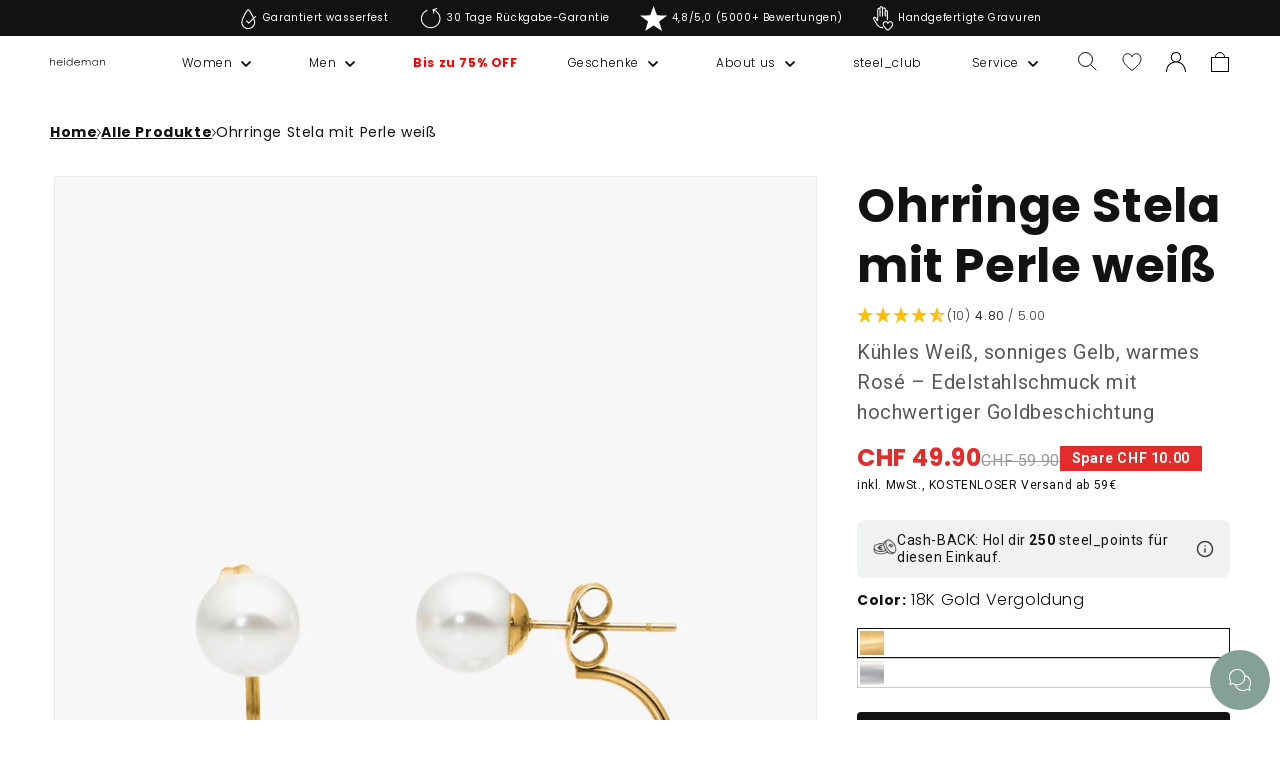

--- FILE ---
content_type: text/html; charset=utf-8
request_url: https://heideman-store.de/de-ch/products/ohrschmuck-stela-mit-perle-weiss
body_size: 89587
content:
<!doctype html>
<html class="no-js" lang="de">
  <head>
    
    <meta charset="utf-8">
    <meta http-equiv="X-UA-Compatible" content="IE=edge">
    <meta name="viewport" content="width=device-width,initial-scale=1">
    <meta name="theme-color" content="">
    <meta name="trustpilot-one-time-domain-verification-id" content="0528305c-3fe9-42aa-9553-268c0687cb12">
    <meta name="theme-color" content="#85A097"><link rel="preconnect" href="https://cdn.shopify.com" crossorigin><link rel="icon" type="image/png" href="//heideman-store.de/cdn/shop/files/heideman-schriftzug1zu1.png?crop=center&height=32&v=1689853821&width=32"><link rel="preconnect" href="https://fonts.shopifycdn.com" crossorigin>

    

    <script src="//heideman-store.de/cdn/shop/t/19/assets/constants.js?v=58251544750838685771685434908" defer="defer"></script>
    <script src="//heideman-store.de/cdn/shop/t/19/assets/pubsub.js?v=158357773527763999511685434911" defer="defer"></script>
    <script src="//heideman-store.de/cdn/shop/t/19/assets/global.js?v=78395224748575074881749657745" defer="defer"></script>
    <script src="https://cdn.jsdelivr.net/npm/@alpinejs/focus@3.x.x/dist/cdn.min.js" async></script>
    <script src="https://cdn.jsdelivr.net/npm/alpinejs@3.x.x/dist/cdn.min.js" async></script>
    <script src="//heideman-store.de/cdn/shop/t/19/assets/Wishlist.js?v=12785194915926942831687441918" defer="defer"></script>
    
    <script src="//heideman-store.de/cdn/shop/t/19/assets/heideman-cart-drawer-tiers.js?v=80169033989266525971764758642" defer="defer"></script>
    
    <script>window.performance && window.performance.mark && window.performance.mark('shopify.content_for_header.start');</script><meta name="facebook-domain-verification" content="mj3xzuf6u895vuwfg2yojlca1ss4oe">
<meta name="google-site-verification" content="qWO3GgQ7XhnCArXmmf2Ik7v_AMGcU6JRJ9Wm-yaWA5M">
<meta id="shopify-digital-wallet" name="shopify-digital-wallet" content="/60791292044/digital_wallets/dialog">
<meta name="shopify-checkout-api-token" content="f0db33b84f0a295e27dee0a930246b99">
<meta id="in-context-paypal-metadata" data-shop-id="60791292044" data-venmo-supported="false" data-environment="production" data-locale="de_DE" data-paypal-v4="true" data-currency="CHF">
<link rel="alternate" hreflang="x-default" href="https://heideman-store.de/products/ohrschmuck-stela-mit-perle-weiss">
<link rel="alternate" hreflang="de-CH" href="https://heideman-store.de/de-ch/products/ohrschmuck-stela-mit-perle-weiss">
<link rel="alternate" hreflang="de-DE" href="https://heideman-store.de/products/ohrschmuck-stela-mit-perle-weiss">
<link rel="alternate" type="application/json+oembed" href="https://heideman-store.de/de-ch/products/ohrschmuck-stela-mit-perle-weiss.oembed">
<script async="async" src="/checkouts/internal/preloads.js?locale=de-CH"></script>
<link rel="preconnect" href="https://shop.app" crossorigin="anonymous">
<script async="async" src="https://shop.app/checkouts/internal/preloads.js?locale=de-CH&shop_id=60791292044" crossorigin="anonymous"></script>
<script id="apple-pay-shop-capabilities" type="application/json">{"shopId":60791292044,"countryCode":"DE","currencyCode":"CHF","merchantCapabilities":["supports3DS"],"merchantId":"gid:\/\/shopify\/Shop\/60791292044","merchantName":"Heideman GmbH","requiredBillingContactFields":["postalAddress","email"],"requiredShippingContactFields":["postalAddress","email"],"shippingType":"shipping","supportedNetworks":["visa","maestro","masterCard","amex"],"total":{"type":"pending","label":"Heideman GmbH","amount":"1.00"},"shopifyPaymentsEnabled":true,"supportsSubscriptions":true}</script>
<script id="shopify-features" type="application/json">{"accessToken":"f0db33b84f0a295e27dee0a930246b99","betas":["rich-media-storefront-analytics"],"domain":"heideman-store.de","predictiveSearch":true,"shopId":60791292044,"locale":"de"}</script>
<script>var Shopify = Shopify || {};
Shopify.shop = "heideman-develop.myshopify.com";
Shopify.locale = "de";
Shopify.currency = {"active":"CHF","rate":"0.93595506"};
Shopify.country = "CH";
Shopify.theme = {"name":"heideman-theme-dawn\/master","id":149735801158,"schema_name":"Dawn","schema_version":"9.0.0","theme_store_id":null,"role":"main"};
Shopify.theme.handle = "null";
Shopify.theme.style = {"id":null,"handle":null};
Shopify.cdnHost = "heideman-store.de/cdn";
Shopify.routes = Shopify.routes || {};
Shopify.routes.root = "/de-ch/";</script>
<script type="module">!function(o){(o.Shopify=o.Shopify||{}).modules=!0}(window);</script>
<script>!function(o){function n(){var o=[];function n(){o.push(Array.prototype.slice.apply(arguments))}return n.q=o,n}var t=o.Shopify=o.Shopify||{};t.loadFeatures=n(),t.autoloadFeatures=n()}(window);</script>
<script>
  window.ShopifyPay = window.ShopifyPay || {};
  window.ShopifyPay.apiHost = "shop.app\/pay";
  window.ShopifyPay.redirectState = null;
</script>
<script id="shop-js-analytics" type="application/json">{"pageType":"product"}</script>
<script defer="defer" async type="module" src="//heideman-store.de/cdn/shopifycloud/shop-js/modules/v2/client.init-shop-cart-sync_DIwzDt8_.de.esm.js"></script>
<script defer="defer" async type="module" src="//heideman-store.de/cdn/shopifycloud/shop-js/modules/v2/chunk.common_DK6FaseX.esm.js"></script>
<script defer="defer" async type="module" src="//heideman-store.de/cdn/shopifycloud/shop-js/modules/v2/chunk.modal_DJrdBHKE.esm.js"></script>
<script type="module">
  await import("//heideman-store.de/cdn/shopifycloud/shop-js/modules/v2/client.init-shop-cart-sync_DIwzDt8_.de.esm.js");
await import("//heideman-store.de/cdn/shopifycloud/shop-js/modules/v2/chunk.common_DK6FaseX.esm.js");
await import("//heideman-store.de/cdn/shopifycloud/shop-js/modules/v2/chunk.modal_DJrdBHKE.esm.js");

  window.Shopify.SignInWithShop?.initShopCartSync?.({"fedCMEnabled":true,"windoidEnabled":true});

</script>
<script>
  window.Shopify = window.Shopify || {};
  if (!window.Shopify.featureAssets) window.Shopify.featureAssets = {};
  window.Shopify.featureAssets['shop-js'] = {"shop-cart-sync":["modules/v2/client.shop-cart-sync_CpbWr8Q_.de.esm.js","modules/v2/chunk.common_DK6FaseX.esm.js","modules/v2/chunk.modal_DJrdBHKE.esm.js"],"init-fed-cm":["modules/v2/client.init-fed-cm_BnAV8Oxq.de.esm.js","modules/v2/chunk.common_DK6FaseX.esm.js","modules/v2/chunk.modal_DJrdBHKE.esm.js"],"shop-toast-manager":["modules/v2/client.shop-toast-manager_6XJ40SNJ.de.esm.js","modules/v2/chunk.common_DK6FaseX.esm.js","modules/v2/chunk.modal_DJrdBHKE.esm.js"],"init-shop-cart-sync":["modules/v2/client.init-shop-cart-sync_DIwzDt8_.de.esm.js","modules/v2/chunk.common_DK6FaseX.esm.js","modules/v2/chunk.modal_DJrdBHKE.esm.js"],"shop-button":["modules/v2/client.shop-button_CZz_39uh.de.esm.js","modules/v2/chunk.common_DK6FaseX.esm.js","modules/v2/chunk.modal_DJrdBHKE.esm.js"],"init-windoid":["modules/v2/client.init-windoid_B-LDUEPU.de.esm.js","modules/v2/chunk.common_DK6FaseX.esm.js","modules/v2/chunk.modal_DJrdBHKE.esm.js"],"shop-cash-offers":["modules/v2/client.shop-cash-offers_Dr1ejWJu.de.esm.js","modules/v2/chunk.common_DK6FaseX.esm.js","modules/v2/chunk.modal_DJrdBHKE.esm.js"],"pay-button":["modules/v2/client.pay-button_ghLncuwV.de.esm.js","modules/v2/chunk.common_DK6FaseX.esm.js","modules/v2/chunk.modal_DJrdBHKE.esm.js"],"init-customer-accounts":["modules/v2/client.init-customer-accounts_CXFx84Ar.de.esm.js","modules/v2/client.shop-login-button_D4ESF-iV.de.esm.js","modules/v2/chunk.common_DK6FaseX.esm.js","modules/v2/chunk.modal_DJrdBHKE.esm.js"],"avatar":["modules/v2/client.avatar_BTnouDA3.de.esm.js"],"checkout-modal":["modules/v2/client.checkout-modal_C1x0kikZ.de.esm.js","modules/v2/chunk.common_DK6FaseX.esm.js","modules/v2/chunk.modal_DJrdBHKE.esm.js"],"init-shop-for-new-customer-accounts":["modules/v2/client.init-shop-for-new-customer-accounts_v7pinn42.de.esm.js","modules/v2/client.shop-login-button_D4ESF-iV.de.esm.js","modules/v2/chunk.common_DK6FaseX.esm.js","modules/v2/chunk.modal_DJrdBHKE.esm.js"],"init-customer-accounts-sign-up":["modules/v2/client.init-customer-accounts-sign-up_DpQU4YB3.de.esm.js","modules/v2/client.shop-login-button_D4ESF-iV.de.esm.js","modules/v2/chunk.common_DK6FaseX.esm.js","modules/v2/chunk.modal_DJrdBHKE.esm.js"],"init-shop-email-lookup-coordinator":["modules/v2/client.init-shop-email-lookup-coordinator_BRs9hJ8g.de.esm.js","modules/v2/chunk.common_DK6FaseX.esm.js","modules/v2/chunk.modal_DJrdBHKE.esm.js"],"shop-follow-button":["modules/v2/client.shop-follow-button_Q3WId6RZ.de.esm.js","modules/v2/chunk.common_DK6FaseX.esm.js","modules/v2/chunk.modal_DJrdBHKE.esm.js"],"shop-login-button":["modules/v2/client.shop-login-button_D4ESF-iV.de.esm.js","modules/v2/chunk.common_DK6FaseX.esm.js","modules/v2/chunk.modal_DJrdBHKE.esm.js"],"shop-login":["modules/v2/client.shop-login_DtE1on06.de.esm.js","modules/v2/chunk.common_DK6FaseX.esm.js","modules/v2/chunk.modal_DJrdBHKE.esm.js"],"lead-capture":["modules/v2/client.lead-capture_BFGmGe6G.de.esm.js","modules/v2/chunk.common_DK6FaseX.esm.js","modules/v2/chunk.modal_DJrdBHKE.esm.js"],"payment-terms":["modules/v2/client.payment-terms_Cj7FQ-eb.de.esm.js","modules/v2/chunk.common_DK6FaseX.esm.js","modules/v2/chunk.modal_DJrdBHKE.esm.js"]};
</script>
<script>(function() {
  var isLoaded = false;
  function asyncLoad() {
    if (isLoaded) return;
    isLoaded = true;
    var urls = ["https:\/\/static.klaviyo.com\/onsite\/js\/klaviyo.js?company_id=TE9hDA\u0026shop=heideman-develop.myshopify.com","https:\/\/cdn.shopify.com\/s\/files\/1\/0607\/9129\/2044\/t\/19\/assets\/yoast-active-script.js?v=1692357513\u0026shop=heideman-develop.myshopify.com","https:\/\/dr4qe3ddw9y32.cloudfront.net\/awin-shopify-integration-code.js?aid=29591\u0026v=shopifyApp_5.2.3\u0026ts=1763740748576\u0026shop=heideman-develop.myshopify.com"];
    for (var i = 0; i < urls.length; i++) {
      var s = document.createElement('script');
      s.type = 'text/javascript';
      s.async = true;
      s.src = urls[i];
      var x = document.getElementsByTagName('script')[0];
      x.parentNode.insertBefore(s, x);
    }
  };
  if(window.attachEvent) {
    window.attachEvent('onload', asyncLoad);
  } else {
    window.addEventListener('load', asyncLoad, false);
  }
})();</script>
<script id="__st">var __st={"a":60791292044,"offset":3600,"reqid":"a9fdc49a-0550-43cc-ba23-8e5dfd8600d6-1769562987","pageurl":"heideman-store.de\/de-ch\/products\/ohrschmuck-stela-mit-perle-weiss","u":"4ada70830400","p":"product","rtyp":"product","rid":8438728753478};</script>
<script>window.ShopifyPaypalV4VisibilityTracking = true;</script>
<script id="captcha-bootstrap">!function(){'use strict';const t='contact',e='account',n='new_comment',o=[[t,t],['blogs',n],['comments',n],[t,'customer']],c=[[e,'customer_login'],[e,'guest_login'],[e,'recover_customer_password'],[e,'create_customer']],r=t=>t.map((([t,e])=>`form[action*='/${t}']:not([data-nocaptcha='true']) input[name='form_type'][value='${e}']`)).join(','),a=t=>()=>t?[...document.querySelectorAll(t)].map((t=>t.form)):[];function s(){const t=[...o],e=r(t);return a(e)}const i='password',u='form_key',d=['recaptcha-v3-token','g-recaptcha-response','h-captcha-response',i],f=()=>{try{return window.sessionStorage}catch{return}},m='__shopify_v',_=t=>t.elements[u];function p(t,e,n=!1){try{const o=window.sessionStorage,c=JSON.parse(o.getItem(e)),{data:r}=function(t){const{data:e,action:n}=t;return t[m]||n?{data:e,action:n}:{data:t,action:n}}(c);for(const[e,n]of Object.entries(r))t.elements[e]&&(t.elements[e].value=n);n&&o.removeItem(e)}catch(o){console.error('form repopulation failed',{error:o})}}const l='form_type',E='cptcha';function T(t){t.dataset[E]=!0}const w=window,h=w.document,L='Shopify',v='ce_forms',y='captcha';let A=!1;((t,e)=>{const n=(g='f06e6c50-85a8-45c8-87d0-21a2b65856fe',I='https://cdn.shopify.com/shopifycloud/storefront-forms-hcaptcha/ce_storefront_forms_captcha_hcaptcha.v1.5.2.iife.js',D={infoText:'Durch hCaptcha geschützt',privacyText:'Datenschutz',termsText:'Allgemeine Geschäftsbedingungen'},(t,e,n)=>{const o=w[L][v],c=o.bindForm;if(c)return c(t,g,e,D).then(n);var r;o.q.push([[t,g,e,D],n]),r=I,A||(h.body.append(Object.assign(h.createElement('script'),{id:'captcha-provider',async:!0,src:r})),A=!0)});var g,I,D;w[L]=w[L]||{},w[L][v]=w[L][v]||{},w[L][v].q=[],w[L][y]=w[L][y]||{},w[L][y].protect=function(t,e){n(t,void 0,e),T(t)},Object.freeze(w[L][y]),function(t,e,n,w,h,L){const[v,y,A,g]=function(t,e,n){const i=e?o:[],u=t?c:[],d=[...i,...u],f=r(d),m=r(i),_=r(d.filter((([t,e])=>n.includes(e))));return[a(f),a(m),a(_),s()]}(w,h,L),I=t=>{const e=t.target;return e instanceof HTMLFormElement?e:e&&e.form},D=t=>v().includes(t);t.addEventListener('submit',(t=>{const e=I(t);if(!e)return;const n=D(e)&&!e.dataset.hcaptchaBound&&!e.dataset.recaptchaBound,o=_(e),c=g().includes(e)&&(!o||!o.value);(n||c)&&t.preventDefault(),c&&!n&&(function(t){try{if(!f())return;!function(t){const e=f();if(!e)return;const n=_(t);if(!n)return;const o=n.value;o&&e.removeItem(o)}(t);const e=Array.from(Array(32),(()=>Math.random().toString(36)[2])).join('');!function(t,e){_(t)||t.append(Object.assign(document.createElement('input'),{type:'hidden',name:u})),t.elements[u].value=e}(t,e),function(t,e){const n=f();if(!n)return;const o=[...t.querySelectorAll(`input[type='${i}']`)].map((({name:t})=>t)),c=[...d,...o],r={};for(const[a,s]of new FormData(t).entries())c.includes(a)||(r[a]=s);n.setItem(e,JSON.stringify({[m]:1,action:t.action,data:r}))}(t,e)}catch(e){console.error('failed to persist form',e)}}(e),e.submit())}));const S=(t,e)=>{t&&!t.dataset[E]&&(n(t,e.some((e=>e===t))),T(t))};for(const o of['focusin','change'])t.addEventListener(o,(t=>{const e=I(t);D(e)&&S(e,y())}));const B=e.get('form_key'),M=e.get(l),P=B&&M;t.addEventListener('DOMContentLoaded',(()=>{const t=y();if(P)for(const e of t)e.elements[l].value===M&&p(e,B);[...new Set([...A(),...v().filter((t=>'true'===t.dataset.shopifyCaptcha))])].forEach((e=>S(e,t)))}))}(h,new URLSearchParams(w.location.search),n,t,e,['guest_login'])})(!0,!0)}();</script>
<script integrity="sha256-4kQ18oKyAcykRKYeNunJcIwy7WH5gtpwJnB7kiuLZ1E=" data-source-attribution="shopify.loadfeatures" defer="defer" src="//heideman-store.de/cdn/shopifycloud/storefront/assets/storefront/load_feature-a0a9edcb.js" crossorigin="anonymous"></script>
<script crossorigin="anonymous" defer="defer" src="//heideman-store.de/cdn/shopifycloud/storefront/assets/shopify_pay/storefront-65b4c6d7.js?v=20250812"></script>
<script data-source-attribution="shopify.dynamic_checkout.dynamic.init">var Shopify=Shopify||{};Shopify.PaymentButton=Shopify.PaymentButton||{isStorefrontPortableWallets:!0,init:function(){window.Shopify.PaymentButton.init=function(){};var t=document.createElement("script");t.src="https://heideman-store.de/cdn/shopifycloud/portable-wallets/latest/portable-wallets.de.js",t.type="module",document.head.appendChild(t)}};
</script>
<script data-source-attribution="shopify.dynamic_checkout.buyer_consent">
  function portableWalletsHideBuyerConsent(e){var t=document.getElementById("shopify-buyer-consent"),n=document.getElementById("shopify-subscription-policy-button");t&&n&&(t.classList.add("hidden"),t.setAttribute("aria-hidden","true"),n.removeEventListener("click",e))}function portableWalletsShowBuyerConsent(e){var t=document.getElementById("shopify-buyer-consent"),n=document.getElementById("shopify-subscription-policy-button");t&&n&&(t.classList.remove("hidden"),t.removeAttribute("aria-hidden"),n.addEventListener("click",e))}window.Shopify?.PaymentButton&&(window.Shopify.PaymentButton.hideBuyerConsent=portableWalletsHideBuyerConsent,window.Shopify.PaymentButton.showBuyerConsent=portableWalletsShowBuyerConsent);
</script>
<script data-source-attribution="shopify.dynamic_checkout.cart.bootstrap">document.addEventListener("DOMContentLoaded",(function(){function t(){return document.querySelector("shopify-accelerated-checkout-cart, shopify-accelerated-checkout")}if(t())Shopify.PaymentButton.init();else{new MutationObserver((function(e,n){t()&&(Shopify.PaymentButton.init(),n.disconnect())})).observe(document.body,{childList:!0,subtree:!0})}}));
</script>
<link id="shopify-accelerated-checkout-styles" rel="stylesheet" media="screen" href="https://heideman-store.de/cdn/shopifycloud/portable-wallets/latest/accelerated-checkout-backwards-compat.css" crossorigin="anonymous">
<style id="shopify-accelerated-checkout-cart">
        #shopify-buyer-consent {
  margin-top: 1em;
  display: inline-block;
  width: 100%;
}

#shopify-buyer-consent.hidden {
  display: none;
}

#shopify-subscription-policy-button {
  background: none;
  border: none;
  padding: 0;
  text-decoration: underline;
  font-size: inherit;
  cursor: pointer;
}

#shopify-subscription-policy-button::before {
  box-shadow: none;
}

      </style>
<script id="sections-script" data-sections="heideman-header" defer="defer" src="//heideman-store.de/cdn/shop/t/19/compiled_assets/scripts.js?v=163649"></script>
<script>window.performance && window.performance.mark && window.performance.mark('shopify.content_for_header.end');</script>

    <style data-shopify>
      @font-face {
  font-family: Poppins;
  font-weight: 300;
  font-style: normal;
  font-display: swap;
  src: url("//heideman-store.de/cdn/fonts/poppins/poppins_n3.05f58335c3209cce17da4f1f1ab324ebe2982441.woff2") format("woff2"),
       url("//heideman-store.de/cdn/fonts/poppins/poppins_n3.6971368e1f131d2c8ff8e3a44a36b577fdda3ff5.woff") format("woff");
}

      @font-face {
  font-family: Poppins;
  font-weight: 700;
  font-style: normal;
  font-display: swap;
  src: url("//heideman-store.de/cdn/fonts/poppins/poppins_n7.56758dcf284489feb014a026f3727f2f20a54626.woff2") format("woff2"),
       url("//heideman-store.de/cdn/fonts/poppins/poppins_n7.f34f55d9b3d3205d2cd6f64955ff4b36f0cfd8da.woff") format("woff");
}

      @font-face {
  font-family: Poppins;
  font-weight: 300;
  font-style: italic;
  font-display: swap;
  src: url("//heideman-store.de/cdn/fonts/poppins/poppins_i3.8536b4423050219f608e17f134fe9ea3b01ed890.woff2") format("woff2"),
       url("//heideman-store.de/cdn/fonts/poppins/poppins_i3.0f4433ada196bcabf726ed78f8e37e0995762f7f.woff") format("woff");
}

      @font-face {
  font-family: Poppins;
  font-weight: 700;
  font-style: italic;
  font-display: swap;
  src: url("//heideman-store.de/cdn/fonts/poppins/poppins_i7.42fd71da11e9d101e1e6c7932199f925f9eea42d.woff2") format("woff2"),
       url("//heideman-store.de/cdn/fonts/poppins/poppins_i7.ec8499dbd7616004e21155106d13837fff4cf556.woff") format("woff");
}

      @font-face {
  font-family: Poppins;
  font-weight: 300;
  font-style: normal;
  font-display: swap;
  src: url("//heideman-store.de/cdn/fonts/poppins/poppins_n3.05f58335c3209cce17da4f1f1ab324ebe2982441.woff2") format("woff2"),
       url("//heideman-store.de/cdn/fonts/poppins/poppins_n3.6971368e1f131d2c8ff8e3a44a36b577fdda3ff5.woff") format("woff");
}

      
        :root,
        .color-background-1 {
          --color-background: 255,255,255;
        
          --gradient-background: #ffffff;
        
        --color-foreground: 18,18,18;
        --color-shadow: 18,18,18;
        --color-button: 18,18,18;
        --color-button-text: 255,255,255;
        --color-secondary-button: 255,255,255;
        --color-secondary-button-text: 18,18,18;
        --color-link: 18,18,18;
        --color-badge-foreground: 18,18,18;
        --color-badge-background: 255,255,255;
        --color-badge-border: 18,18,18;
        --payment-terms-background-color: rgb(255 255 255);
      }
      
        
        .color-background-2 {
          --color-background: 243,243,243;
        
          --gradient-background: #f3f3f3;
        
        --color-foreground: 18,18,18;
        --color-shadow: 18,18,18;
        --color-button: 18,18,18;
        --color-button-text: 243,243,243;
        --color-secondary-button: 243,243,243;
        --color-secondary-button-text: 18,18,18;
        --color-link: 18,18,18;
        --color-badge-foreground: 18,18,18;
        --color-badge-background: 243,243,243;
        --color-badge-border: 18,18,18;
        --payment-terms-background-color: rgb(243 243 243);
      }
      
        
        .color-inverse {
          --color-background: 18,18,18;
        
          --gradient-background: #121212;
        
        --color-foreground: 255,255,255;
        --color-shadow: 18,18,18;
        --color-button: 255,255,255;
        --color-button-text: 18,18,18;
        --color-secondary-button: 18,18,18;
        --color-secondary-button-text: 255,255,255;
        --color-link: 255,255,255;
        --color-badge-foreground: 255,255,255;
        --color-badge-background: 18,18,18;
        --color-badge-border: 255,255,255;
        --payment-terms-background-color: rgb(18 18 18);
      }
      
        
        .color-accent-1 {
          --color-background: 18,18,18;
        
          --gradient-background: #121212;
        
        --color-foreground: 255,255,255;
        --color-shadow: 18,18,18;
        --color-button: 255,255,255;
        --color-button-text: 18,18,18;
        --color-secondary-button: 18,18,18;
        --color-secondary-button-text: 255,255,255;
        --color-link: 255,255,255;
        --color-badge-foreground: 255,255,255;
        --color-badge-background: 18,18,18;
        --color-badge-border: 255,255,255;
        --payment-terms-background-color: rgb(18 18 18);
      }
      
        
        .color-accent-2 {
          --color-background: 105,125,108;
        
          --gradient-background: #697d6c;
        
        --color-foreground: 255,255,255;
        --color-shadow: 18,18,18;
        --color-button: 63,133,198;
        --color-button-text: 63,133,198;
        --color-secondary-button: 105,125,108;
        --color-secondary-button-text: 255,255,255;
        --color-link: 255,255,255;
        --color-badge-foreground: 255,255,255;
        --color-badge-background: 105,125,108;
        --color-badge-border: 255,255,255;
        --payment-terms-background-color: rgb(105 125 108);
      }
      
        
        .color-heideman-ci {
          --color-background: 255,255,255;
        
          --gradient-background: #ffffff;
        
        --color-foreground: 0,0,0;
        --color-shadow: ,,;
        --color-button: 133,160,151;
        --color-button-text: 255,255,255;
        --color-secondary-button: 255,255,255;
        --color-secondary-button-text: 133,160,151;
        --color-link: 133,160,151;
        --color-badge-foreground: 0,0,0;
        --color-badge-background: 255,255,255;
        --color-badge-border: 0,0,0;
        --payment-terms-background-color: rgb(255 255 255);
      }
      
        
        .color-scheme-aa2a4eca-3c74-4d38-b93d-86d49be620fb {
          --color-background: 0,0,0;
        
          --gradient-background: #000000;
        
        --color-foreground: 255,255,255;
        --color-shadow: 0,0,0;
        --color-button: 0,0,0;
        --color-button-text: 0,0,0;
        --color-secondary-button: 0,0,0;
        --color-secondary-button-text: 0,0,0;
        --color-link: 0,0,0;
        --color-badge-foreground: 255,255,255;
        --color-badge-background: 0,0,0;
        --color-badge-border: 255,255,255;
        --payment-terms-background-color: rgb(0 0 0);
      }
      
        
        .color-scheme-8efadfdf-cf23-40c9-a4d2-af51c4c478fd {
          --color-background: 240,242,241;
        
          --gradient-background: #f0f2f1;
        
        --color-foreground: 18,18,18;
        --color-shadow: 0,0,0;
        --color-button: 0,0,0;
        --color-button-text: 0,0,0;
        --color-secondary-button: 240,242,241;
        --color-secondary-button-text: 0,0,0;
        --color-link: 0,0,0;
        --color-badge-foreground: 18,18,18;
        --color-badge-background: 240,242,241;
        --color-badge-border: 18,18,18;
        --payment-terms-background-color: rgb(240 242 241);
      }
      
        
        .color-heideman-ci-vip {
          --color-background: 179,247,213;
        
          --gradient-background: #b3f7d5;
        
        --color-foreground: 0,0,0;
        --color-shadow: 18,18,18;
        --color-button: 0,0,0;
        --color-button-text: 255,255,255;
        --color-secondary-button: 179,247,213;
        --color-secondary-button-text: 18,18,18;
        --color-link: 18,18,18;
        --color-badge-foreground: 0,0,0;
        --color-badge-background: 179,247,213;
        --color-badge-border: 0,0,0;
        --payment-terms-background-color: rgb(179 247 213);
      }
      
        
        .color-scheme-c0537361-0896-46b6-a819-0cca7aaddaaa {
          --color-background: 255,255,255;
        
          --gradient-background: #ffffff;
        
        --color-foreground: 18,18,18;
        --color-shadow: 18,18,18;
        --color-button: 18,18,18;
        --color-button-text: 18,18,18;
        --color-secondary-button: 255,255,255;
        --color-secondary-button-text: 18,18,18;
        --color-link: 18,18,18;
        --color-badge-foreground: 18,18,18;
        --color-badge-background: 255,255,255;
        --color-badge-border: 18,18,18;
        --payment-terms-background-color: rgb(255 255 255);
      }
      
        
        .color-scheme-5910a081-64bd-48fa-be90-a5f30a33fba8 {
          --color-background: 18,18,18;
        
          --gradient-background: #121212;
        
        --color-foreground: 244,244,244;
        --color-shadow: 18,18,18;
        --color-button: 18,18,18;
        --color-button-text: 244,244,244;
        --color-secondary-button: 18,18,18;
        --color-secondary-button-text: 18,18,18;
        --color-link: 18,18,18;
        --color-badge-foreground: 244,244,244;
        --color-badge-background: 18,18,18;
        --color-badge-border: 244,244,244;
        --payment-terms-background-color: rgb(18 18 18);
      }
      
        
        .color-scheme-92b03d8b-4878-44d4-8da0-a56f7b001225 {
          --color-background: 255,255,255;
        
          --gradient-background: #ffffff;
        
        --color-foreground: 18,18,18;
        --color-shadow: 18,18,18;
        --color-button: 18,18,18;
        --color-button-text: 255,255,255;
        --color-secondary-button: 255,255,255;
        --color-secondary-button-text: 18,18,18;
        --color-link: 18,18,18;
        --color-badge-foreground: 18,18,18;
        --color-badge-background: 255,255,255;
        --color-badge-border: 18,18,18;
        --payment-terms-background-color: rgb(255 255 255);
      }
      
      body, .color-background-1, .color-background-2, .color-inverse, .color-accent-1, .color-accent-2, .color-heideman-ci, .color-scheme-aa2a4eca-3c74-4d38-b93d-86d49be620fb, .color-scheme-8efadfdf-cf23-40c9-a4d2-af51c4c478fd, .color-heideman-ci-vip, .color-scheme-c0537361-0896-46b6-a819-0cca7aaddaaa, .color-scheme-5910a081-64bd-48fa-be90-a5f30a33fba8, .color-scheme-92b03d8b-4878-44d4-8da0-a56f7b001225 {
        color: rgba(var(--color-foreground), 1);
        background-color: rgb(var(--color-background));
      }
      :root {
        --font-body-family: Poppins, sans-serif;
        --font-body-style: normal;
        --font-body-weight: 300;
        --font-body-weight-bold: 600;
        --font-heading-family: Poppins, sans-serif;
        --font-heading-style: normal;
        --font-heading-weight: 300;
        --font-body-scale: 1.0;
        --font-heading-scale: 1.0;
        --media-padding: px;
        --media-border-opacity: 0.05;
        --media-border-width: 1px;
        --media-radius: 0px;
        --media-shadow-opacity: 0.0;
        --media-shadow-horizontal-offset: 0px;
        --media-shadow-vertical-offset: 4px;
        --media-shadow-blur-radius: 5px;
        --media-shadow-visible: 0;
        --page-width: 160rem;
        --page-width-margin: 0rem;
        --product-card-image-padding: 0.0rem;
        --product-card-corner-radius: 0.0rem;
        --product-card-text-alignment: left;
        --product-card-border-width: 0.0rem;
        --product-card-border-opacity: 0.1;
        --product-card-shadow-opacity: 0.0;
        --product-card-shadow-visible: 0;
        --product-card-shadow-horizontal-offset: 0.0rem;
        --product-card-shadow-vertical-offset: 0.4rem;
        --product-card-shadow-blur-radius: 0.5rem;
        --collection-card-image-padding: 0.0rem;
        --collection-card-corner-radius: 0.0rem;
        --collection-card-text-alignment: left;
        --collection-card-border-width: 0.0rem;
        --collection-card-border-opacity: 0.1;
        --collection-card-shadow-opacity: 0.0;
        --collection-card-shadow-visible: 0;
        --collection-card-shadow-horizontal-offset: 0.0rem;
        --collection-card-shadow-vertical-offset: 0.4rem;
        --collection-card-shadow-blur-radius: 0.5rem;
        --blog-card-image-padding: 0.0rem;
        --blog-card-corner-radius: 0.0rem;
        --blog-card-text-alignment: left;
        --blog-card-border-width: 0.0rem;
        --blog-card-border-opacity: 0.1;
        --blog-card-shadow-opacity: 0.0;
        --blog-card-shadow-visible: 0;
        --blog-card-shadow-horizontal-offset: 0.0rem;
        --blog-card-shadow-vertical-offset: 0.4rem;
        --blog-card-shadow-blur-radius: 0.5rem;
        --badge-corner-radius: 4.0rem;
        --popup-border-width: 1px;
        --popup-border-opacity: 0.1;
        --popup-corner-radius: 0px;
        --popup-shadow-opacity: 0.0;
        --popup-shadow-horizontal-offset: 0px;
        --popup-shadow-vertical-offset: 4px;
        --popup-shadow-blur-radius: 5px;
        --drawer-border-width: 1px;
        --drawer-border-opacity: 0.1;
        --drawer-shadow-opacity: 0.0;
        --drawer-shadow-horizontal-offset: 0px;
        --drawer-shadow-vertical-offset: 4px;
        --drawer-shadow-blur-radius: 5px;
        --spacing-sections-desktop: 8px;
        --spacing-sections-mobile: 8px;
        --grid-desktop-vertical-spacing: 8px;
        --grid-desktop-horizontal-spacing: 8px;
        --grid-mobile-vertical-spacing: 4px;
        --grid-mobile-horizontal-spacing: 4px;
        --text-boxes-border-opacity: 0.1;
        --text-boxes-border-width: 0px;
        --text-boxes-radius: 0px;
        --text-boxes-shadow-opacity: 0.0;
        --text-boxes-shadow-visible: 0;
        --text-boxes-shadow-horizontal-offset: 0px;
        --text-boxes-shadow-vertical-offset: 4px;
        --text-boxes-shadow-blur-radius: 5px;
        --buttons-radius: 0px;
        --buttons-radius-outset: 0px;
        --buttons-border-width: 1px;
        --buttons-border-opacity: 1.0;
        --buttons-shadow-opacity: 0.0;
        --buttons-shadow-visible: 0;
        --buttons-shadow-horizontal-offset: 0px;
        --buttons-shadow-vertical-offset: 4px;
        --buttons-shadow-blur-radius: 5px;
        --buttons-border-offset: 0px;
        --inputs-radius: 0px;
        --inputs-border-width: 1px;
        --inputs-border-opacity: 0.55;
        --inputs-shadow-opacity: 0.0;
        --inputs-shadow-horizontal-offset: 0px;
        --inputs-margin-offset: 0px;
        --inputs-shadow-vertical-offset: 4px;
        --inputs-shadow-blur-radius: 5px;
        --inputs-radius-outset: 0px;
        --variant-pills-radius: 40px;
        --variant-pills-border-width: 1px;
        --variant-pills-border-opacity: 0.55;
        --variant-pills-shadow-opacity: 0.0;
        --variant-pills-shadow-horizontal-offset: 0px;
        --variant-pills-shadow-vertical-offset: 4px;
        --variant-pills-shadow-blur-radius: 5px;
      }
      *,
      *::before,
      *::after {
        box-sizing: inherit;
      }
      html {
        box-sizing: border-box;
        font-size: calc(var(--font-body-scale) * 62.5%);
        height: 100%;
      }
      body {
        display: grid;
        grid-template-rows: auto auto 1fr auto;
        grid-template-columns: 100%;
        min-height: 100%;
        margin: 0;
        font-size: 1.5rem;
        letter-spacing: 0.06rem;
        line-height: calc(1 + 0.8 / var(--font-body-scale));
        font-family: var(--font-body-family);
        font-style: var(--font-body-style);
        font-weight: var(--font-body-weight);
      }
      .swatch-Gold {background: url('//heideman-store.de/cdn/shop/t/19/assets/gold.png?v=61838609322456981941712145051');background-repeat: no-repeat;background-size: cover;background-position: center center;}
      .swatch-Silber {background: url('//heideman-store.de/cdn/shop/t/19/assets/silber.png?v=111226841358558954251712151854');background-repeat: no-repeat;background-size: cover;background-position: center center;}
      .swatch-Rose {background: url('//heideman-store.de/cdn/shop/t/19/assets/rose.png?v=153657417993166868141712145060');background-repeat: no-repeat;background-size: cover;background-position: center center;}
      .swatch-Schwarz {background: url('//heideman-store.de/cdn/shop/t/19/assets/black.png?v=70097784868452099441712145044');background-repeat: no-repeat;background-size: cover;background-position: center center;}
      .swatch-Braun {background: url('//heideman-store.de/cdn/shop/t/19/assets/braun.png?v=60522849333602202381712145045');background-repeat: no-repeat;background-size: cover;background-position: center center;}
      .swatch-Cognac {background: url('//heideman-store.de/cdn/shop/t/19/assets/cognac.png?v=173005273603861432981712145046');background-repeat: no-repeat;background-size: cover;background-position: center center;}
      .swatch-Multicolor {background: url('//heideman-store.de/cdn/shop/t/19/assets/multicolor.png?v=155550734990154808701712145057');background-repeat: no-repeat;background-size: cover;background-position: center center;}
      .swatch-Bicolor {background: url('//heideman-store.de/cdn/shop/t/19/assets/bicolor-silver-gold.png?v=7753667911018816011754657233');background-repeat: no-repeat;background-size: cover;background-position: center center;}
      .swatch-Bicolor-Silber-Gold {background: url('//heideman-store.de/cdn/shop/t/19/assets/bicolor-silver-gold.png?v=7753667911018816011754657233');background-repeat: no-repeat;background-size: cover;background-position: center center;}
      .swatch-Bicolor-Silber-Rose {background: url('//heideman-store.de/cdn/shop/t/19/assets/bicolor-silver-rose.png?v=6617149669384087401754657234');background-repeat: no-repeat;background-size: cover;background-position: center center;}
      body[data-collections*="mit-gravur"] .return{
        display:none;
      }
      body[data-template*="page.uhren"] .breadcrumbs,
      body[data-template*="page.uhren"] .h-announcement-bar,
      body[data-template*="page.uhren"] .h-announcement-bar-slider,
      body[data-template*="page.uhren"] .header-wrapper{
        display: none!important;
      }
      a#HeaderMenu-women-uhren,
      a#HeaderDrawer-women-uhren {
          justify-content: flex-start;
          gap: 1.6rem;
      }
      a#HeaderMenu-women-uhren > div,
      a#HeaderDrawer-women-uhren > div {
          display: inline-flex !important;
      }
      @media screen and (min-width: 750px) {
        body {
          font-size: 1.6rem;
        }
      }
      @font-face {
        font-family: "Ballet Harmony";
        font-weight: 400;
        font-style: normal;
        font-display: swap;
        src: url(//heideman-store.de/cdn/shop/t/19/assets/balletharmony.woff?v=72308390810441190841706615090) format("woff");
      }
      @font-face {
        font-family: "StRyde Regular";
        font-weight: 400;
        font-style: normal;
        font-display: swap;
        src: url(//heideman-store.de/cdn/shop/t/19/assets/stryderegular.otf?v=113709422648418082121706615092) format("otf");
      }
      @font-face {
        font-family: "Roboto Slab Regular";
        font-weight: 400;
        font-style: normal;
        font-display: swap;
        src: url(//heideman-store.de/cdn/shop/t/19/assets/robotoslabregular.woff?v=51958087686703251261706615091) format("woff");
      }
      [x-cloak] { display: none !important; }
    </style>
    <link rel="preload" href="//heideman-store.de/cdn/shop/t/19/assets/base.css?v=148761972627738384681758841398" as="style">
    <link rel="preload" href="//heideman-store.de/cdn/shop/t/19/assets/tailwind.css?v=49962548022878052801763736537" as="style">
    <link href="//heideman-store.de/cdn/shop/t/19/assets/base.css?v=148761972627738384681758841398" rel="stylesheet" type="text/css" media="all" />
    <link href="//heideman-store.de/cdn/shop/t/19/assets/tailwind.css?v=49962548022878052801763736537" rel="stylesheet" type="text/css" media="all" />
    <link rel="stylesheet" href="//heideman-store.de/cdn/shop/t/19/assets/component-accordion.css?v=180964204318874863811685434902" media="print" onload="this.media='all'"><link rel="preload" as="font" href="//heideman-store.de/cdn/fonts/poppins/poppins_n3.05f58335c3209cce17da4f1f1ab324ebe2982441.woff2" type="font/woff2" crossorigin><link rel="preload" as="font" href="//heideman-store.de/cdn/fonts/poppins/poppins_n3.05f58335c3209cce17da4f1f1ab324ebe2982441.woff2" type="font/woff2" crossorigin><link
        rel="stylesheet"
        href="//heideman-store.de/cdn/shop/t/19/assets/component-predictive-search.css?v=159943082179479052541687249125"
        media="print"
        onload="this.media='all'"
      ><script>
      document.documentElement.className = document.documentElement.className.replace('no-js', 'js');
      if (Shopify.designMode) {
        document.documentElement.classList.add('shopify-design-mode');
      }
    </script>
    <!-- Google Tag Manager -->
    <script>
      (function (w, d, s, l, i) {
        w[l] = w[l] || [];
        w[l].push({ 'gtm.start': new Date().getTime(), event: 'gtm.js' });
        var f = d.getElementsByTagName(s)[0],
          j = d.createElement(s),
          dl = l != 'dataLayer' ? '&l=' + l : '';
        j.async = true;
        j.src = 'https://www.googletagmanager.com/gtm.js?id=' + i + dl;
        f.parentNode.insertBefore(j, f);
      })(window, document, 'script', 'dataLayer', 'GTM-5TN374V');
    </script>
    <!-- End Google Tag Manager -->
    <script type="text/javascript">
      var codeCookieValue;
      var getCookie = function (name) {
        var value = '; ' + document.cookie;
        var parts = value.split('; ' + name + '=');
        if (parts.length == 2) return parts.pop().split(';').shift();
      };
      codeCookieValue = getCookie('discount_code');
      if (!codeCookieValue) {
      }
      if (codeCookieValue) {
        document.addEventListener('DOMContentLoaded', (event) => {
          document.getElementById('discount-message').innerHTML =
            "<div class='show-discount text-white'>Dein Gutscheincode <strong>" +
            codeCookieValue.toUpperCase() +
            '</strong> wurde im Checkout angewendet</div>';
        });
      }
    </script>
    
  <!-- BEGIN app block: shopify://apps/complianz-gdpr-cookie-consent/blocks/bc-block/e49729f0-d37d-4e24-ac65-e0e2f472ac27 -->

    
    
<link id='complianz-css' rel="stylesheet" href=https://cdn.shopify.com/extensions/019be05e-f673-7a8f-bd4e-ed0da9930f96/gdpr-legal-cookie-75/assets/complainz.css media="print" onload="this.media='all'">
    <style>
        #Compliance-iframe.Compliance-iframe-branded > div.purposes-header,
        #Compliance-iframe.Compliance-iframe-branded > div.cmplc-cmp-header,
        #purposes-container > div.purposes-header,
        #Compliance-cs-banner .Compliance-cs-brand {
            background-color: #ffffff !important;
            color: #000000!important;
        }
        #Compliance-iframe.Compliance-iframe-branded .purposes-header .cmplc-btn-cp ,
        #Compliance-iframe.Compliance-iframe-branded .purposes-header .cmplc-btn-cp:hover,
        #Compliance-iframe.Compliance-iframe-branded .purposes-header .cmplc-btn-back:hover  {
            background-color: #ffffff !important;
            opacity: 1 !important;
        }
        #Compliance-cs-banner .cmplc-toggle .cmplc-toggle-label {
            color: #ffffff!important;
        }
        #Compliance-iframe.Compliance-iframe-branded .purposes-header .cmplc-btn-cp:hover,
        #Compliance-iframe.Compliance-iframe-branded .purposes-header .cmplc-btn-back:hover {
            background-color: #000000!important;
            color: #ffffff!important;
        }
        #Compliance-cs-banner #Compliance-cs-title {
            font-size: 14px !important;
        }
        #Compliance-cs-banner .Compliance-cs-content,
        #Compliance-cs-title,
        .cmplc-toggle-checkbox.granular-control-checkbox span {
            background-color: #ffffff !important;
            color: #000000 !important;
            font-size: 14px !important;
        }
        #Compliance-cs-banner .Compliance-cs-close-btn {
            font-size: 14px !important;
            background-color: #ffffff !important;
        }
        #Compliance-cs-banner .Compliance-cs-opt-group {
            color: #ffffff !important;
        }
        #Compliance-cs-banner .Compliance-cs-opt-group button,
        .Compliance-alert button.Compliance-button-cancel {
            background-color: #85A097!important;
            color: #ffffff!important;
        }
        #Compliance-cs-banner .Compliance-cs-opt-group button.Compliance-cs-accept-btn,
        #Compliance-cs-banner .Compliance-cs-opt-group button.Compliance-cs-btn-primary,
        .Compliance-alert button.Compliance-button-confirm {
            background-color: #85A097 !important;
            color: #ffffff !important;
        }
        #Compliance-cs-banner .Compliance-cs-opt-group button.Compliance-cs-reject-btn {
            background-color: #85A097!important;
            color: #ffffff!important;
        }

        #Compliance-cs-banner .Compliance-banner-content button {
            cursor: pointer !important;
            color: currentColor !important;
            text-decoration: underline !important;
            border: none !important;
            background-color: transparent !important;
            font-size: 100% !important;
            padding: 0 !important;
        }

        #Compliance-cs-banner .Compliance-cs-opt-group button {
            border-radius: 4px !important;
            padding-block: 10px !important;
        }
        @media (min-width: 640px) {
            #Compliance-cs-banner.Compliance-cs-default-floating:not(.Compliance-cs-top):not(.Compliance-cs-center) .Compliance-cs-container, #Compliance-cs-banner.Compliance-cs-default-floating:not(.Compliance-cs-bottom):not(.Compliance-cs-center) .Compliance-cs-container, #Compliance-cs-banner.Compliance-cs-default-floating.Compliance-cs-center:not(.Compliance-cs-top):not(.Compliance-cs-bottom) .Compliance-cs-container {
                width: 560px !important;
            }
            #Compliance-cs-banner.Compliance-cs-default-floating:not(.Compliance-cs-top):not(.Compliance-cs-center) .Compliance-cs-opt-group, #Compliance-cs-banner.Compliance-cs-default-floating:not(.Compliance-cs-bottom):not(.Compliance-cs-center) .Compliance-cs-opt-group, #Compliance-cs-banner.Compliance-cs-default-floating.Compliance-cs-center:not(.Compliance-cs-top):not(.Compliance-cs-bottom) .Compliance-cs-opt-group {
                flex-direction: row !important;
            }
            #Compliance-cs-banner .Compliance-cs-opt-group button:not(:last-of-type),
            #Compliance-cs-banner .Compliance-cs-opt-group button {
                margin-right: 4px !important;
            }
            #Compliance-cs-banner .Compliance-cs-container .Compliance-cs-brand {
                position: absolute !important;
                inset-block-start: 6px;
            }
        }
        #Compliance-cs-banner.Compliance-cs-default-floating:not(.Compliance-cs-top):not(.Compliance-cs-center) .Compliance-cs-opt-group > div, #Compliance-cs-banner.Compliance-cs-default-floating:not(.Compliance-cs-bottom):not(.Compliance-cs-center) .Compliance-cs-opt-group > div, #Compliance-cs-banner.Compliance-cs-default-floating.Compliance-cs-center:not(.Compliance-cs-top):not(.Compliance-cs-bottom) .Compliance-cs-opt-group > div {
            flex-direction: row-reverse;
            width: 100% !important;
        }

        .Compliance-cs-brand-badge-outer, .Compliance-cs-brand-badge, #Compliance-cs-banner.Compliance-cs-default-floating.Compliance-cs-bottom .Compliance-cs-brand-badge-outer,
        #Compliance-cs-banner.Compliance-cs-default.Compliance-cs-bottom .Compliance-cs-brand-badge-outer,
        #Compliance-cs-banner.Compliance-cs-default:not(.Compliance-cs-left) .Compliance-cs-brand-badge-outer,
        #Compliance-cs-banner.Compliance-cs-default-floating:not(.Compliance-cs-left) .Compliance-cs-brand-badge-outer {
            display: none !important
        }

        #Compliance-cs-banner:not(.Compliance-cs-top):not(.Compliance-cs-bottom) .Compliance-cs-container.Compliance-cs-themed {
            flex-direction: row !important;
        }

        #Compliance-cs-banner #Compliance-cs-title,
        #Compliance-cs-banner #Compliance-cs-custom-title {
            justify-self: center !important;
            font-size: 14px !important;
            font-family: -apple-system,sans-serif !important;
            margin-inline: auto !important;
            width: 55% !important;
            text-align: center;
            font-weight: 600;
            visibility: unset;
        }

        @media (max-width: 640px) {
            #Compliance-cs-banner #Compliance-cs-title,
            #Compliance-cs-banner #Compliance-cs-custom-title {
                display: block;
            }
        }

        #Compliance-cs-banner .Compliance-cs-brand img {
            max-width: 110px !important;
            min-height: 32px !important;
        }
        #Compliance-cs-banner .Compliance-cs-container .Compliance-cs-brand {
            background: none !important;
            padding: 0px !important;
            margin-block-start:10px !important;
            margin-inline-start:16px !important;
        }

        #Compliance-cs-banner .Compliance-cs-opt-group button {
            padding-inline: 4px !important;
        }

    </style>
    
    
    
    

    <script type="text/javascript">
        function loadScript(src) {
            return new Promise((resolve, reject) => {
                const s = document.createElement("script");
                s.src = src;
                s.charset = "UTF-8";
                s.onload = resolve;
                s.onerror = reject;
                document.head.appendChild(s);
            });
        }

        function filterGoogleConsentModeURLs(domainsArray) {
            const googleConsentModeComplianzURls = [
                // 197, # Google Tag Manager:
                {"domain":"s.www.googletagmanager.com", "path":""},
                {"domain":"www.tagmanager.google.com", "path":""},
                {"domain":"www.googletagmanager.com", "path":""},
                {"domain":"googletagmanager.com", "path":""},
                {"domain":"tagassistant.google.com", "path":""},
                {"domain":"tagmanager.google.com", "path":""},

                // 2110, # Google Analytics 4:
                {"domain":"www.analytics.google.com", "path":""},
                {"domain":"www.google-analytics.com", "path":""},
                {"domain":"ssl.google-analytics.com", "path":""},
                {"domain":"google-analytics.com", "path":""},
                {"domain":"analytics.google.com", "path":""},
                {"domain":"region1.google-analytics.com", "path":""},
                {"domain":"region1.analytics.google.com", "path":""},
                {"domain":"*.google-analytics.com", "path":""},
                {"domain":"www.googletagmanager.com", "path":"/gtag/js?id=G"},
                {"domain":"googletagmanager.com", "path":"/gtag/js?id=UA"},
                {"domain":"www.googletagmanager.com", "path":"/gtag/js?id=UA"},
                {"domain":"googletagmanager.com", "path":"/gtag/js?id=G"},

                // 177, # Google Ads conversion tracking:
                {"domain":"googlesyndication.com", "path":""},
                {"domain":"media.admob.com", "path":""},
                {"domain":"gmodules.com", "path":""},
                {"domain":"ad.ytsa.net", "path":""},
                {"domain":"dartmotif.net", "path":""},
                {"domain":"dmtry.com", "path":""},
                {"domain":"go.channelintelligence.com", "path":""},
                {"domain":"googleusercontent.com", "path":""},
                {"domain":"googlevideo.com", "path":""},
                {"domain":"gvt1.com", "path":""},
                {"domain":"links.channelintelligence.com", "path":""},
                {"domain":"obrasilinteirojoga.com.br", "path":""},
                {"domain":"pcdn.tcgmsrv.net", "path":""},
                {"domain":"rdr.tag.channelintelligence.com", "path":""},
                {"domain":"static.googleadsserving.cn", "path":""},
                {"domain":"studioapi.doubleclick.com", "path":""},
                {"domain":"teracent.net", "path":""},
                {"domain":"ttwbs.channelintelligence.com", "path":""},
                {"domain":"wtb.channelintelligence.com", "path":""},
                {"domain":"youknowbest.com", "path":""},
                {"domain":"doubleclick.net", "path":""},
                {"domain":"redirector.gvt1.com", "path":""},

                //116, # Google Ads Remarketing
                {"domain":"googlesyndication.com", "path":""},
                {"domain":"media.admob.com", "path":""},
                {"domain":"gmodules.com", "path":""},
                {"domain":"ad.ytsa.net", "path":""},
                {"domain":"dartmotif.net", "path":""},
                {"domain":"dmtry.com", "path":""},
                {"domain":"go.channelintelligence.com", "path":""},
                {"domain":"googleusercontent.com", "path":""},
                {"domain":"googlevideo.com", "path":""},
                {"domain":"gvt1.com", "path":""},
                {"domain":"links.channelintelligence.com", "path":""},
                {"domain":"obrasilinteirojoga.com.br", "path":""},
                {"domain":"pcdn.tcgmsrv.net", "path":""},
                {"domain":"rdr.tag.channelintelligence.com", "path":""},
                {"domain":"static.googleadsserving.cn", "path":""},
                {"domain":"studioapi.doubleclick.com", "path":""},
                {"domain":"teracent.net", "path":""},
                {"domain":"ttwbs.channelintelligence.com", "path":""},
                {"domain":"wtb.channelintelligence.com", "path":""},
                {"domain":"youknowbest.com", "path":""},
                {"domain":"doubleclick.net", "path":""},
                {"domain":"redirector.gvt1.com", "path":""}
            ];

            if (!Array.isArray(domainsArray)) { 
                return [];
            }

            const blockedPairs = new Map();
            for (const rule of googleConsentModeComplianzURls) {
                if (!blockedPairs.has(rule.domain)) {
                    blockedPairs.set(rule.domain, new Set());
                }
                blockedPairs.get(rule.domain).add(rule.path);
            }

            return domainsArray.filter(item => {
                const paths = blockedPairs.get(item.d);
                return !(paths && paths.has(item.p));
            });
        }

        function setupAutoblockingByDomain() {
            // autoblocking by domain
            const autoblockByDomainArray = [];
            const prefixID = '10000' // to not get mixed with real metis ids
            let cmpBlockerDomains = []
            let cmpCmplcVendorsPurposes = {}
            let counter = 1
            for (const object of autoblockByDomainArray) {
                cmpBlockerDomains.push({
                    d: object.d,
                    p: object.path,
                    v: prefixID + counter,
                });
                counter++;
            }
            
            counter = 1
            for (const object of autoblockByDomainArray) {
                cmpCmplcVendorsPurposes[prefixID + counter] = object?.p ?? '1';
                counter++;
            }

            Object.defineProperty(window, "cmp_cmplc_vendors_purposes", {
                get() {
                    return cmpCmplcVendorsPurposes;
                },
                set(value) {
                    cmpCmplcVendorsPurposes = { ...cmpCmplcVendorsPurposes, ...value };
                }
            });
            const basicGmc = true;


            Object.defineProperty(window, "cmp_importblockerdomains", {
                get() {
                    if (basicGmc) {
                        return filterGoogleConsentModeURLs(cmpBlockerDomains);
                    }
                    return cmpBlockerDomains;
                },
                set(value) {
                    cmpBlockerDomains = [ ...cmpBlockerDomains, ...value ];
                }
            });
        }

        function enforceRejectionRecovery() {
            const base = (window._cmplc = window._cmplc || {});
            const featuresHolder = {};

            function lockFlagOn(holder) {
                const desc = Object.getOwnPropertyDescriptor(holder, 'rejection_recovery');
                if (!desc) {
                    Object.defineProperty(holder, 'rejection_recovery', {
                        get() { return true; },
                        set(_) { /* ignore */ },
                        enumerable: true,
                        configurable: false
                    });
                }
                return holder;
            }

            Object.defineProperty(base, 'csFeatures', {
                configurable: false,
                enumerable: true,
                get() {
                    return featuresHolder;
                },
                set(obj) {
                    if (obj && typeof obj === 'object') {
                        Object.keys(obj).forEach(k => {
                            if (k !== 'rejection_recovery') {
                                featuresHolder[k] = obj[k];
                            }
                        });
                    }
                    // we lock it, it won't try to redefine
                    lockFlagOn(featuresHolder);
                }
            });

            // Ensure an object is exposed even if read early
            if (!('csFeatures' in base)) {
                base.csFeatures = {};
            } else {
                // If someone already set it synchronously, merge and lock now.
                base.csFeatures = base.csFeatures;
            }
        }

        function splitDomains(joinedString) {
            if (!joinedString) {
                return []; // empty string -> empty array
            }
            return joinedString.split(";");
        }

        function setupWhitelist() {
            // Whitelist by domain:
            const whitelistString = "";
            const whitelist_array = [...splitDomains(whitelistString)];
            if (Array.isArray(window?.cmp_block_ignoredomains)) {
                window.cmp_block_ignoredomains = [...whitelist_array, ...window.cmp_block_ignoredomains];
            }
        }

        async function initCompliance() {
            const currentCsConfiguration = {"siteId":"4327991","cookiePolicyIds":{"de":95591121},"banner":{"acceptButtonDisplay":true,"rejectButtonDisplay":true,"customizeButtonDisplay":true,"position":"float-bottom-right","backgroundOverlay":false,"fontSize":"14px","content":"","title":"","hideTitle":false,"acceptButtonCaption":"","rejectButtonCaption":"","customizeButtonCaption":"","cookiePolicyLinkCaption":"","privacyWidget":false,"privacyWidgetPosition":"bottom-right","logo":"data:image\/svg+xml;base64,[base64]","brandTextColor":"#000000","brandBackgroundColor":"#ffffff","backgroundColor":"#ffffff","textColor":"#000000","acceptButtonColor":"#85A097","acceptButtonCaptionColor":"#ffffff","rejectButtonColor":"#85A097","rejectButtonCaptionColor":"#ffffff","customizeButtonColor":"#85A097","customizeButtonCaptionColor":"#ffffff","applyStyles":"false"},"whitelabel":true,"privacyWidget":false};
            const preview_config = {"format_and_position":{"has_background_overlay":false,"position":"float-bottom-right"},"text":{"fontsize":"14px","content":{"main":"","accept":"","reject":"","learnMore":"","title":"","hideTitle":false,"cp_caption":""}},"theme":{"setting_type":2,"standard":{"subtype":"light"},"color":{"selected_color":"Mint","selected_color_style":"neutral"},"custom":{"main":{"background":"#ffffff","text":"#000000"},"acceptButton":{"background":"#85A097","text":"#ffffff"},"rejectButton":{"background":"#85A097","text":"#ffffff"},"learnMoreButton":{"background":"#85A097","text":"#ffffff"}},"logo":{"type":3,"add_from_url":{"url":"","brand_header_color":"#ffffff","brand_text_color":"#000000"},"upload":{"src":"data:image\/svg+xml;base64,[base64]","brand_header_color":"#ffffff","brand_text_color":"#000000"}}},"whitelabel":true,"privacyWidget":false,"cookiePolicyPageUrl":"\/pages\/cookie-policy","privacyPolicyPageUrl":"\/policies\/privacy-policy","primaryDomain":"https:\/\/heideman-store.de","privacyWidgetPosition":"bottom-right"};
            const settings = {"businessLocation":"DE","targetRegions":{"EU":true,"US":false,"CA":false,"BR":false},"legislations":{"isAutomatic":true,"customLegislations":{"gdprApplies":true,"usprApplies":false,"ccpaApplies":false,"lgpdApplies":false}},"googleConsentMode":true,"microsoftConsentMode":true,"enableTcf":false,"fallbackLanguage":"de","emailNotification":false,"disableAutoBlocking":false,"enableAdvanceGCM":true};

            const supportedLangs = [
            'bg','ca','cs','da','de','el','en','en-GB','es','et',
            'fi','fr','hr','hu','it','lt','lv','nl','no','pl',
            'pt','pt-BR','ro','ru','sk','sl','sv'
            ];

            // Build i18n map; prefer globals (e.g., window.it / window.en) if your locale files define them,
            // otherwise fall back to Liquid-injected JSON (cleaned_*).
            const currentLang = "de";
            const fallbackLang = "de";

            let cmplc_i18n = {};

            // fallback first
            (function attachFallback() {
                // If your external locale file defines a global like "window[<lang>]"
                if (typeof window[fallbackLang] !== "undefined") {
                    cmplc_i18n[fallbackLang] = window[fallbackLang];
                    return;
                }
            })();

            // then current
            (function attachCurrent() {
            if (supportedLangs.includes(currentLang)) {
                if (typeof window[currentLang] !== "undefined") {
                    cmplc_i18n[currentLang] = window[currentLang];
                    return;
                }
            }
            })();

            const localeRootUrl = "/de-ch";
            const normalizedLocaleRoot = localeRootUrl.startsWith('/') ? localeRootUrl : `/${localeRootUrl}`;
            const isPrimaryLang = normalizedLocaleRoot === '/';

            const hasCookiePolicyForLocale = Boolean(currentCsConfiguration?.cookiePolicyIds?.[currentLang]);
            const localePath = isPrimaryLang ? '' : (hasCookiePolicyForLocale ? normalizedLocaleRoot : `/${fallbackLang}`);
            const primaryDomain = "https://heideman-store.de";
            const cookiePolicyPageUrl = "/pages/cookie-policy";
            const privacyPolicyPageUrl = "/policies/privacy-policy";

            const cookiePolicyId =
            currentCsConfiguration?.cookiePolicyIds[currentLang] ??
            currentCsConfiguration?.cookiePolicyIds[fallbackLang];

            // 🔴 IMPORTANT: make _cmplc global
            window._cmplc = window?._cmplc || [];
            const _cmplc = window._cmplc;

            _cmplc.csConfiguration = {
                ..._cmplc.csConfiguration,
                ...currentCsConfiguration,
                cookiePolicyId,
                consentOnContinuedBrowsing:  false,
                perPurposeConsent:           true,
                countryDetection:            true,
                enableGdpr:                  settings?.legislations?.customLegislations?.gdprApplies,
                enableUspr:                  settings?.legislations?.customLegislations?.usprApplies,
                enableCcpa:                  settings?.legislations?.customLegislations?.ccpaApplies,
                enableLgpd:                  settings?.legislations?.customLegislations?.lgpdApplies,
                googleConsentMode:           settings?.googleConsentMode,
                uetConsentMode:              settings?.microsoftConsentMode,
                enableTcf:                   settings?.enableTcf,
                tcfPublisherCC:              settings?.businessLocation,
                lang:                        supportedLangs.includes(currentLang) ? currentLang : fallbackLang,
                i18n:                        cmplc_i18n,
                brand:                       'Complianz',
                cookiePolicyInOtherWindow:   true,
                cookiePolicyUrl:             `${primaryDomain}${localePath}${cookiePolicyPageUrl}`,
                privacyPolicyUrl:            `${primaryDomain}${localePath}${privacyPolicyPageUrl}`,
                floatingPreferencesButtonDisplay: currentCsConfiguration?.privacyWidget ? (currentCsConfiguration?.banner?.privacyWidgetPosition ?? 'bottom-right') : false,
                cmpId:                       { tcf: 332 },
                callback:                    {},
                purposes:                    "1, 2, 3, 4, 5",
                promptToAcceptOnBlockedElements: true,
                googleEnableAdvertiserConsentMode: settings?.googleConsentMode && settings?.enableTcf
            };

            const customeContent = preview_config?.text?.content ?? {};
            const titleContent =
            customeContent?.title?.hasOwnProperty(currentLang) ? customeContent?.title[currentLang] :
            customeContent?.title?.hasOwnProperty(fallbackLang) ? customeContent?.title[fallbackLang] : '';
            let mainContent =
            customeContent?.main?.hasOwnProperty(currentLang) ? customeContent?.main[currentLang] :
            customeContent?.main?.hasOwnProperty(fallbackLang) ? customeContent?.main[fallbackLang] : '';
            if (titleContent !== '') {
            mainContent = mainContent !== '' ? `<h2 id='Compliance-cs-custom-title'>${titleContent}</h2>${mainContent}` : '';
            }

            _cmplc.csConfiguration.banner = {
            ..._cmplc.csConfiguration.banner,
            content: mainContent,
            acceptButtonCaption:
                customeContent?.accept?.hasOwnProperty(currentLang) ? customeContent?.accept[currentLang] :
                customeContent?.accept?.hasOwnProperty(fallbackLang) ? customeContent?.accept[fallbackLang] : '',
            rejectButtonCaption:
                customeContent?.reject?.hasOwnProperty(currentLang) ? customeContent?.reject[currentLang] :
                customeContent?.reject?.hasOwnProperty(fallbackLang) ? customeContent?.reject[fallbackLang] : '',
            customizeButtonCaption:
                customeContent?.learnMore?.hasOwnProperty(currentLang) ? customeContent?.learnMore[currentLang] :
                customeContent?.learnMore?.hasOwnProperty(fallbackLang) ? customeContent?.learnMore[fallbackLang] : '',
            cookiePolicyLinkCaption:
                customeContent?.cp_caption?.hasOwnProperty(currentLang) ? customeContent?.cp_caption[currentLang] :
                customeContent?.cp_caption?.hasOwnProperty(fallbackLang) ? customeContent?.cp_caption[fallbackLang] : '',
            };

            var onPreferenceExpressedOrNotNeededCallback = function(prefs) {
                var isPrefEmpty = !prefs || Object.keys(prefs).length === 0;
                var consent = isPrefEmpty ? _cmplc.cs.api.getPreferences() : prefs;
                var shopifyPurposes = {
                    "analytics": [4, 's'],
                    "marketing": [5, 'adv'],
                    "preferences": [2, 3],
                    "sale_of_data": ['s', 'sh'],
                }
                var expressedConsent = {};
                Object.keys(shopifyPurposes).forEach(function(purposeItem) {
                    var purposeExpressed = null
                    shopifyPurposes[purposeItem].forEach(item => {
                    if (consent.purposes && typeof consent.purposes[item] === 'boolean') {
                        purposeExpressed = consent.purposes[item];
                    }
                    if (consent.uspr && typeof consent.uspr[item] === 'boolean' && purposeExpressed !== false) {
                        purposeExpressed = consent.uspr[item];
                    }
                    })
                    if (typeof purposeExpressed === 'boolean') {
                        expressedConsent[purposeItem] = purposeExpressed;
                    }
                })

                var oldConsentOfCustomer = Shopify.customerPrivacy.currentVisitorConsent();
                if (oldConsentOfCustomer["sale_of_data"] !== 'no') {
                    expressedConsent["sale_of_data"] = true;
                }

                window.Shopify.customerPrivacy.setTrackingConsent(expressedConsent, function() {});
            }

            var onCcpaOptOutCallback = function () {
                window.Shopify.customerPrivacy.setTrackingConsent({ "sale_of_data": false });
            }
        
            var onReady = function () {
                const currentConsent = window.Shopify.customerPrivacy.currentVisitorConsent();
                delete currentConsent['sale_of_data'];
                if (Object.values(currentConsent).some(consent => consent !== '') || !_cmplc.cs.state.needsConsent) {
                    return;
                }
                window._cmplc.cs.api.showBanner();
            }

            _cmplc.csConfiguration.callback.onPreferenceExpressedOrNotNeeded = onPreferenceExpressedOrNotNeededCallback;
            _cmplc.csConfiguration.callback.onCcpaOptOut = onCcpaOptOutCallback;
            _cmplc.csConfiguration.callback.onReady = onReady;

            window.dispatchEvent(new CustomEvent('cmplc::configurationIsSet'));
            window.COMPLIANZ_CONFIGURATION_IS_SET = true;

            if (settings?.disableAutoBlocking === true) {
                await loadScript(`https://cs.complianz.io/sync/${currentCsConfiguration.siteId}.js`)
                return;
            }

            // Load Complianz autoblocking AFTER config is set and global
            await loadScript(`https://cs.complianz.io/autoblocking/${currentCsConfiguration.siteId}.js`)
        }

        Promise.all([
            loadScript("https://cdn.shopify.com/extensions/019be05e-f673-7a8f-bd4e-ed0da9930f96/gdpr-legal-cookie-75/assets/de.js"),
            loadScript("https://cdn.shopify.com/extensions/019be05e-f673-7a8f-bd4e-ed0da9930f96/gdpr-legal-cookie-75/assets/de.js"),
        ]).then(async () => {
            // Autoblocking by domain:
            enforceRejectionRecovery();
            setupAutoblockingByDomain();
            await initCompliance();
            
        }).catch(async (err) => {
            console.error("Failed to load locale scripts:", err);
            // Autoblocking by domain:
            setupAutoblockingByDomain();
            await initCompliance();
        }).finally(() => {
            // Whitelist by domain:
            setupWhitelist();
            loadScript("https://cdn.complianz.io/cs/compliance_cs.js");
            if(false == true) {
                loadScript("https://cdn.complianz.io/cs/tcf/stub-v2.js");
                loadScript("https://cdn.complianz.io/cs/tcf/safe-tcf-v2.js");
            }
            if(false == true) {
                loadScript("//cdn.complianz.io/cs/gpp/stub.js");
            }
        });
    </script>

    <script>
        window.Shopify.loadFeatures(
            [
                {
                name: 'consent-tracking-api',
                version: '0.1',
                },
            ],
            function(error) {
                if (error) {
                throw error;
                }
            }
        );
    </script>


<!-- END app block --><!-- BEGIN app block: shopify://apps/yoast-seo/blocks/metatags/7c777011-bc88-4743-a24e-64336e1e5b46 -->
<!-- This site is optimized with Yoast SEO for Shopify -->
<title>Ohrringe Stela mit Perle weiß - Heideman GmbH</title>
<meta name="description" content="Ohrringe Damen: vergoldet für Damen schöner Schmuck Das Stück kann zu jedem Outfit kombiniert und auch zu jedem Anlass getragen werden. Ohrringe Damen aus Edelstahl in Farbe vergoldet. Edelstahl Damen gold drei Argumente für Schmuck Damen. Die Suche nach &quot;Ohrringe Frauen&quot; hat sich gelohnt. Dieser Ohrschmuck mit Perle ist das perfekte Geschenk. Heidemann Ohrringe sind absolut hautsympatisch. Mit dem Modell &quot;Creolen Farbe gold&quot; die Frau überzeugen. Modeschmuck für Frau girl oder woman. Schöner Ohrring mit Perle verziert. Ohrring für Frauen - Schmuck für Damen und Frauen Stöbern Sie gleich noch nach passender Ergänzung zum Schmuck!" />
<link rel="canonical" href="https://heideman-store.de/de-ch/products/ohrschmuck-stela-mit-perle-weiss" />
<meta name="robots" content="index, follow, max-image-preview:large, max-snippet:-1, max-video-preview:-1" />
<meta property="og:site_name" content="Heideman GmbH" />
<meta property="og:url" content="https://heideman-store.de/de-ch/products/ohrschmuck-stela-mit-perle-weiss" />
<meta property="og:locale" content="de_DE" />
<meta property="og:type" content="product" />
<meta property="og:title" content="Ohrringe Stela mit Perle weiß - Heideman GmbH" />
<meta property="og:description" content="Ohrringe Damen: vergoldet für Damen schöner Schmuck Das Stück kann zu jedem Outfit kombiniert und auch zu jedem Anlass getragen werden. Ohrringe Damen aus Edelstahl in Farbe vergoldet. Edelstahl Damen gold drei Argumente für Schmuck Damen. Die Suche nach &quot;Ohrringe Frauen&quot; hat sich gelohnt. Dieser Ohrschmuck mit Perle ist das perfekte Geschenk. Heidemann Ohrringe sind absolut hautsympatisch. Mit dem Modell &quot;Creolen Farbe gold&quot; die Frau überzeugen. Modeschmuck für Frau girl oder woman. Schöner Ohrring mit Perle verziert. Ohrring für Frauen - Schmuck für Damen und Frauen Stöbern Sie gleich noch nach passender Ergänzung zum Schmuck!" />
<meta property="og:image" content="https://heideman-store.de/cdn/shop/products/ho23738-7-11_1.jpg?v=1689874916" />
<meta property="og:image:height" content="2000" />
<meta property="og:image:width" content="1389" />
<meta property="og:availability" content="instock" />
<meta property="product:availability" content="instock" />
<meta property="product:condition" content="new" />
<meta property="product:price:amount" content="49.9" />
<meta property="product:price:currency" content="CHF" />
<meta property="product:retailer_item_id" content="ho23738-7-11" />
<meta property="og:price:standard_amount" content="59.9" />
<meta name="twitter:card" content="summary_large_image" />
<!-- Yoast SEO extracts AggregateRating from Shopify standard metafields and adds that to Schema.org output. -->
<script type="application/ld+json" id="yoast-schema-graph">
{
  "@context": "https://schema.org",
  "@graph": [
    {
      "@type": "Organization",
      "@id": "https://heideman-store.de/#/schema/organization/1",
      "url": "https://heideman-store.de",
      "name": "Heideman GmbH",
      "logo": {
        "@id": "https://heideman-store.de/#/schema/ImageObject/44605190242630"
      },
      "image": [
        {
          "@id": "https://heideman-store.de/#/schema/ImageObject/44605190242630"
        }
      ],
      "hasMerchantReturnPolicy": {
        "@type": "MerchantReturnPolicy",
        "merchantReturnLink": "https://heideman-store.de/de-ch/policies/refund-policy"
      },
      "sameAs": ["https:\/\/www.instagram.com\/heidemanschmuck","https:\/\/pinterest.de\/heidemangmbh","https:\/\/wa.me\/4916099291281","https:\/\/tiktok.com\/@heideman_schmuck","https:\/\/www.youtube.com\/@heideman-schmuck","https:\/\/www.facebook.com\/heideman.schmuck"]
    },
    {
      "@type": "ImageObject",
      "@id": "https://heideman-store.de/#/schema/ImageObject/44605190242630",
      "width": 737,
      "height": 240,
      "url": "https:\/\/heideman-store.de\/cdn\/shop\/files\/heideman-schriftzug_44836ec2-5fba-4507-9fcf-98f6d8763adc.png?v=1692358144",
      "contentUrl": "https:\/\/heideman-store.de\/cdn\/shop\/files\/heideman-schriftzug_44836ec2-5fba-4507-9fcf-98f6d8763adc.png?v=1692358144"
    },
    {
      "@type": "WebSite",
      "@id": "https://heideman-store.de/#/schema/website/1",
      "url": "https://heideman-store.de",
      "name": "Heideman Schmuck",
      "alternateName": "Heideman",
      "potentialAction": {
        "@type": "SearchAction",
        "target": "https://heideman-store.de/de-ch/search?q={search_term_string}",
        "query-input": "required name=search_term_string"
      },
      "publisher": {
        "@id": "https://heideman-store.de/#/schema/organization/1"
      },
      "inLanguage": "de"
    },
    {
      "@type": "ItemPage",
      "@id": "https:\/\/heideman-store.de\/de-ch\/products\/ohrschmuck-stela-mit-perle-weiss",
      "name": "Ohrringe Stela mit Perle weiß - Heideman GmbH",
      "description": "Ohrringe Damen: vergoldet für Damen schöner Schmuck Das Stück kann zu jedem Outfit kombiniert und auch zu jedem Anlass getragen werden. Ohrringe Damen aus Edelstahl in Farbe vergoldet. Edelstahl Damen gold drei Argumente für Schmuck Damen. Die Suche nach \u0026quot;Ohrringe Frauen\u0026quot; hat sich gelohnt. Dieser Ohrschmuck mit Perle ist das perfekte Geschenk. Heidemann Ohrringe sind absolut hautsympatisch. Mit dem Modell \u0026quot;Creolen Farbe gold\u0026quot; die Frau überzeugen. Modeschmuck für Frau girl oder woman. Schöner Ohrring mit Perle verziert. Ohrring für Frauen - Schmuck für Damen und Frauen Stöbern Sie gleich noch nach passender Ergänzung zum Schmuck!",
      "datePublished": "2023-07-18T20:53:23+02:00",
      "breadcrumb": {
        "@id": "https:\/\/heideman-store.de\/de-ch\/products\/ohrschmuck-stela-mit-perle-weiss\/#\/schema\/breadcrumb"
      },
      "primaryImageOfPage": {
        "@id": "https://heideman-store.de/#/schema/ImageObject/44212686913862"
      },
      "image": [{
        "@id": "https://heideman-store.de/#/schema/ImageObject/44212686913862"
      }],
      "isPartOf": {
        "@id": "https://heideman-store.de/#/schema/website/1"
      },
      "url": "https:\/\/heideman-store.de\/de-ch\/products\/ohrschmuck-stela-mit-perle-weiss"
    },
    {
      "@type": "ImageObject",
      "@id": "https://heideman-store.de/#/schema/ImageObject/44212686913862",
      "width": 1389,
      "height": 2000,
      "url": "https:\/\/heideman-store.de\/cdn\/shop\/products\/ho23738-7-11_1.jpg?v=1689874916",
      "contentUrl": "https:\/\/heideman-store.de\/cdn\/shop\/products\/ho23738-7-11_1.jpg?v=1689874916"
    },
    {
      "@type": "ProductGroup",
      "@id": "https:\/\/heideman-store.de\/de-ch\/products\/ohrschmuck-stela-mit-perle-weiss\/#\/schema\/Product",
      "brand": [{
        "@type": "Brand",
        "name": "Heideman"
      }],
      "mainEntityOfPage": {
        "@id": "https:\/\/heideman-store.de\/de-ch\/products\/ohrschmuck-stela-mit-perle-weiss"
      },
      "name": "Ohrringe Stela mit Perle weiß",
      "description": "Ohrringe Damen: vergoldet für Damen schöner Schmuck Das Stück kann zu jedem Outfit kombiniert und auch zu jedem Anlass getragen werden. Ohrringe Damen aus Edelstahl in Farbe vergoldet. Edelstahl Damen gold drei Argumente für Schmuck Damen. Die Suche nach \u0026quot;Ohrringe Frauen\u0026quot; hat sich gelohnt. Dieser Ohrschmuck mit Perle ist das perfekte Geschenk. Heidemann Ohrringe sind absolut hautsympatisch. Mit dem Modell \u0026quot;Creolen Farbe gold\u0026quot; die Frau überzeugen. Modeschmuck für Frau girl oder woman. Schöner Ohrring mit Perle verziert. Ohrring für Frauen - Schmuck für Damen und Frauen Stöbern Sie gleich noch nach passender Ergänzung zum Schmuck!",
      "image": [{
        "@id": "https://heideman-store.de/#/schema/ImageObject/44212686913862"
      }],
      "aggregateRating": {
      	"@type": "AggregateRating",
      	"ratingValue": 5.0,
      	"reviewCount": 5
      },
      "productGroupID": "8438728753478",
      "hasVariant": [
        {
          "@type": "Product",
          "@id": "https://heideman-store.de/#/schema/Product/46857116221766",
          "name": "Ohrringe Stela mit Perle weiß - Silber",
          "sku": "ho23738-3-11",
          "gtin": "4059134260343",
          "image": [{
            "@id": "https://heideman-store.de/#/schema/ImageObject/44212687077702"
          }],
          "offers": {
            "@type": "Offer",
            "@id": "https://heideman-store.de/#/schema/Offer/46857116221766",
            "availability": "https://schema.org/InStock",
            "category": "Bekleidung & Accessoires > Schmuck > Ohrringe",
            "priceSpecification": {
              "@type": "UnitPriceSpecification",
              "valueAddedTaxIncluded": true,
              "price": 54.9,
              "priceCurrency": "CHF"
            },
            "seller": {
              "@id": "https://heideman-store.de/#/schema/organization/1"
            },
            "url": "https:\/\/heideman-store.de\/de-ch\/products\/ohrschmuck-stela-mit-perle-weiss?variant=46857116221766",
            "checkoutPageURLTemplate": "https:\/\/heideman-store.de\/de-ch\/cart\/add?id=46857116221766\u0026quantity=1"
          }
        },
        {
          "@type": "Product",
          "@id": "https://heideman-store.de/#/schema/Product/46857116188998",
          "name": "Ohrringe Stela mit Perle weiß - Gold",
          "sku": "ho23738-7-11",
          "gtin": "4059134260350",
          "image": [{
            "@id": "https://heideman-store.de/#/schema/ImageObject/44212686913862"
          }],
          "offers": {
            "@type": "Offer",
            "@id": "https://heideman-store.de/#/schema/Offer/46857116188998",
            "availability": "https://schema.org/InStock",
            "category": "Bekleidung & Accessoires > Schmuck > Ohrringe",
            "priceSpecification": {
              "@type": "UnitPriceSpecification",
              "valueAddedTaxIncluded": true,
              "price": 49.9,
              "priceCurrency": "CHF"
            },
            "seller": {
              "@id": "https://heideman-store.de/#/schema/organization/1"
            },
            "url": "https:\/\/heideman-store.de\/de-ch\/products\/ohrschmuck-stela-mit-perle-weiss?variant=46857116188998",
            "checkoutPageURLTemplate": "https:\/\/heideman-store.de\/de-ch\/cart\/add?id=46857116188998\u0026quantity=1"
          }
        }
      ],
      "url": "https:\/\/heideman-store.de\/de-ch\/products\/ohrschmuck-stela-mit-perle-weiss"
    },
    {
      "@type": "ImageObject",
      "@id": "https://heideman-store.de/#/schema/ImageObject/44212687077702",
      "width": 1389,
      "height": 2000,
      "url": "https:\/\/heideman-store.de\/cdn\/shop\/products\/ho23738-3-11_1.jpg?v=1689874916",
      "contentUrl": "https:\/\/heideman-store.de\/cdn\/shop\/products\/ho23738-3-11_1.jpg?v=1689874916"
    },
    {
      "@type": "BreadcrumbList",
      "@id": "https:\/\/heideman-store.de\/de-ch\/products\/ohrschmuck-stela-mit-perle-weiss\/#\/schema\/breadcrumb",
      "itemListElement": [
        {
          "@type": "ListItem",
          "name": "Heideman GmbH",
          "item": "https:\/\/heideman-store.de",
          "position": 1
        },
        {
          "@type": "ListItem",
          "name": "Ohrringe Stela mit Perle weiß",
          "position": 2
        }
      ]
    }

  ]}
</script>
<!--/ Yoast SEO -->
<!-- END app block --><!-- BEGIN app block: shopify://apps/klaviyo-email-marketing-sms/blocks/klaviyo-onsite-embed/2632fe16-c075-4321-a88b-50b567f42507 -->












  <script async src="https://static.klaviyo.com/onsite/js/TE9hDA/klaviyo.js?company_id=TE9hDA"></script>
  <script>!function(){if(!window.klaviyo){window._klOnsite=window._klOnsite||[];try{window.klaviyo=new Proxy({},{get:function(n,i){return"push"===i?function(){var n;(n=window._klOnsite).push.apply(n,arguments)}:function(){for(var n=arguments.length,o=new Array(n),w=0;w<n;w++)o[w]=arguments[w];var t="function"==typeof o[o.length-1]?o.pop():void 0,e=new Promise((function(n){window._klOnsite.push([i].concat(o,[function(i){t&&t(i),n(i)}]))}));return e}}})}catch(n){window.klaviyo=window.klaviyo||[],window.klaviyo.push=function(){var n;(n=window._klOnsite).push.apply(n,arguments)}}}}();</script>

  
    <script id="viewed_product">
      if (item == null) {
        var _learnq = _learnq || [];

        var MetafieldReviews = null
        var MetafieldYotpoRating = null
        var MetafieldYotpoCount = null
        var MetafieldLooxRating = null
        var MetafieldLooxCount = null
        var okendoProduct = null
        var okendoProductReviewCount = null
        var okendoProductReviewAverageValue = null
        try {
          // The following fields are used for Customer Hub recently viewed in order to add reviews.
          // This information is not part of __kla_viewed. Instead, it is part of __kla_viewed_reviewed_items
          MetafieldReviews = {"rating":{"scale_min":"1.0","scale_max":"5.0","value":"5.0"},"rating_count":5};
          MetafieldYotpoRating = null
          MetafieldYotpoCount = null
          MetafieldLooxRating = null
          MetafieldLooxCount = null

          okendoProduct = null
          // If the okendo metafield is not legacy, it will error, which then requires the new json formatted data
          if (okendoProduct && 'error' in okendoProduct) {
            okendoProduct = null
          }
          okendoProductReviewCount = okendoProduct ? okendoProduct.reviewCount : null
          okendoProductReviewAverageValue = okendoProduct ? okendoProduct.reviewAverageValue : null
        } catch (error) {
          console.error('Error in Klaviyo onsite reviews tracking:', error);
        }

        var item = {
          Name: "Ohrringe Stela mit Perle weiß",
          ProductID: 8438728753478,
          Categories: ["Alle Produkte","Bis 30 Prozent Rabatt","Bis 50 Prozent Rabatt","Individuelle Geschenkboxen","Ohrringe","Ohrringe mit Perlen","Ohrringe mit Perlen","Ohrringe ohne Anhänger","Ohrstecker","Perlen","Queens week","Rabattaktionen","Sale %","Sale Women","Schmuck für unter 49,99€","Schmuck unter 39,99€","Women"],
          ImageURL: "https://heideman-store.de/cdn/shop/products/ho23738-7-11_1_grande.jpg?v=1689874916",
          URL: "https://heideman-store.de/de-ch/products/ohrschmuck-stela-mit-perle-weiss",
          Brand: "Heideman",
          Price: "CHF 49.90",
          Value: "49.90",
          CompareAtPrice: "CHF 69.90"
        };
        _learnq.push(['track', 'Viewed Product', item]);
        _learnq.push(['trackViewedItem', {
          Title: item.Name,
          ItemId: item.ProductID,
          Categories: item.Categories,
          ImageUrl: item.ImageURL,
          Url: item.URL,
          Metadata: {
            Brand: item.Brand,
            Price: item.Price,
            Value: item.Value,
            CompareAtPrice: item.CompareAtPrice
          },
          metafields:{
            reviews: MetafieldReviews,
            yotpo:{
              rating: MetafieldYotpoRating,
              count: MetafieldYotpoCount,
            },
            loox:{
              rating: MetafieldLooxRating,
              count: MetafieldLooxCount,
            },
            okendo: {
              rating: okendoProductReviewAverageValue,
              count: okendoProductReviewCount,
            }
          }
        }]);
      }
    </script>
  




  <script>
    window.klaviyoReviewsProductDesignMode = false
  </script>



  <!-- BEGIN app snippet: customer-hub-data --><script>
  if (!window.customerHub) {
    window.customerHub = {};
  }
  window.customerHub.storefrontRoutes = {
    login: "https://heideman-store.de/customer_authentication/redirect?locale=de&region_country=CH?return_url=%2F%23k-hub",
    register: "https://account.heideman-store.de?locale=de?return_url=%2F%23k-hub",
    logout: "/de-ch/account/logout",
    profile: "/de-ch/account",
    addresses: "/de-ch/account/addresses",
  };
  
  window.customerHub.userId = null;
  
  window.customerHub.storeDomain = "heideman-develop.myshopify.com";

  
    window.customerHub.activeProduct = {
      name: "Ohrringe Stela mit Perle weiß",
      category: null,
      imageUrl: "https://heideman-store.de/cdn/shop/products/ho23738-7-11_1_grande.jpg?v=1689874916",
      id: "8438728753478",
      link: "https://heideman-store.de/de-ch/products/ohrschmuck-stela-mit-perle-weiss",
      variants: [
        
          {
            id: "46857116188998",
            
            imageUrl: "https://heideman-store.de/cdn/shop/products/ho23738-7-11_1.jpg?v=1689874916&width=500",
            
            price: "4990",
            currency: "EUR",
            availableForSale: true,
            title: "Gold",
          },
        
          {
            id: "46857116221766",
            
            imageUrl: "https://heideman-store.de/cdn/shop/products/ho23738-3-11_1.jpg?v=1689874916&width=500",
            
            price: "5490",
            currency: "EUR",
            availableForSale: true,
            title: "Silber",
          },
        
      ],
    };
    window.customerHub.activeProduct.variants.forEach((variant) => {
        
        variant.price = `${variant.price.slice(0, -2)}.${variant.price.slice(-2)}`;
    });
  

  
    window.customerHub.storeLocale = {
        currentLanguage: 'de',
        currentCountry: 'CH',
        availableLanguages: [
          
            {
              iso_code: 'de',
              endonym_name: 'Deutsch'
            }
          
        ],
        availableCountries: [
          
            {
              iso_code: 'DE',
              name: 'Deutschland',
              currency_code: 'EUR'
            },
          
            {
              iso_code: 'FR',
              name: 'Frankreich',
              currency_code: 'EUR'
            },
          
            {
              iso_code: 'IT',
              name: 'Italien',
              currency_code: 'EUR'
            },
          
            {
              iso_code: 'NL',
              name: 'Niederlande',
              currency_code: 'EUR'
            },
          
            {
              iso_code: 'AT',
              name: 'Österreich',
              currency_code: 'EUR'
            },
          
            {
              iso_code: 'PL',
              name: 'Polen',
              currency_code: 'EUR'
            },
          
            {
              iso_code: 'CH',
              name: 'Schweiz',
              currency_code: 'CHF'
            }
          
        ]
    };
  
</script>
<!-- END app snippet -->



  <!-- BEGIN app snippet: customer-hub-replace-links -->
<script>
  function replaceAccountLinks() {
    const selector =
      'a[href$="/account/login"], a[href$="/account"], a[href^="https://shopify.com/"][href*="/account"], a[href*="/customer_identity/redirect"], a[href*="/customer_authentication/redirect"], a[href$="/de-ch/account';
    const accountLinksNodes = document.querySelectorAll(selector);
    for (const node of accountLinksNodes) {
      const ignore = node.dataset.kHubIgnore !== undefined && node.dataset.kHubIgnore !== 'false';
      if (!ignore) {
        // Any login links to Shopify's account system, point them at the customer hub instead.
        node.href = '#k-hub';
        /**
         * There are some themes which apply a page transition on every click of an anchor tag (usually a fade-out) that's supposed to be faded back in when the next page loads.
         * However, since clicking the k-hub link doesn't trigger a page load, the page gets stuck on a blank screen.
         * Luckily, these themes usually have a className you can add to links to skip the transition.
         * Let's hope that all such themes are consistent/copy each other and just proactively add those classNames when we replace the link.
         **/
        node.classList.add('no-transition', 'js-no-transition');
      }
    }
  }

  
    if (document.readyState === 'complete') {
      replaceAccountLinks();
    } else {
      const controller = new AbortController();
      document.addEventListener(
        'readystatechange',
        () => {
          replaceAccountLinks(); // try to replace links both during `interactive` state and `complete` state
          if (document.readyState === 'complete') {
            // readystatechange can fire with "complete" multiple times per page load, so make sure we're not duplicating effort
            // by removing the listener afterwards.
            controller.abort();
          }
        },
        { signal: controller.signal },
      );
    }
  
</script>
<!-- END app snippet -->



<!-- END app block --><!-- BEGIN app block: shopify://apps/loyalty-rewards-and-referrals/blocks/embed-sdk/6f172e67-4106-4ac0-89c5-b32a069b3101 -->

<style
  type='text/css'
  data-lion-app-styles='main'
  data-lion-app-styles-settings='{&quot;disableBundledCSS&quot;:false,&quot;disableBundledFonts&quot;:false,&quot;useClassIsolator&quot;:false}'
></style>

<!-- loyaltylion.snippet.version=02e998564e+8145 -->

<script>
  
  !function(t,n){function o(n){var o=t.getElementsByTagName("script")[0],i=t.createElement("script");i.src=n,i.crossOrigin="",o.parentNode.insertBefore(i,o)}if(!n.isLoyaltyLion){window.loyaltylion=n,void 0===window.lion&&(window.lion=n),n.version=2,n.isLoyaltyLion=!0;var i=new Date,e=i.getFullYear().toString()+i.getMonth().toString()+i.getDate().toString();o("https://sdk.loyaltylion.net/static/2/loader.js?t="+e);var r=!1;n.init=function(t){if(r)throw new Error("Cannot call lion.init more than once");r=!0;var a=n._token=t.token;if(!a)throw new Error("Token must be supplied to lion.init");for(var l=[],s="_push configure bootstrap shutdown on removeListener authenticateCustomer".split(" "),c=0;c<s.length;c+=1)!function(t,n){t[n]=function(){l.push([n,Array.prototype.slice.call(arguments,0)])}}(n,s[c]);o("https://sdk.loyaltylion.net/sdk/start/"+a+".js?t="+e+i.getHours().toString()),n._initData=t,n._buffer=l}}}(document,window.loyaltylion||[]);

  
    
      loyaltylion.init(
        { token: "16016965fcff53a441c61594a6bd98d7" }
      );
    
  

  loyaltylion.configure({
    disableBundledCSS: false,
    disableBundledFonts: false,
    useClassIsolator: false,
  })

  
</script>



<!-- END app block --><!-- BEGIN app block: shopify://apps/gorgias-live-chat-helpdesk/blocks/gorgias/a66db725-7b96-4e3f-916e-6c8e6f87aaaa -->
<script defer data-gorgias-loader-chat src="https://config.gorgias.chat/bundle-loader/shopify/heideman-develop.myshopify.com"></script>


<script defer data-gorgias-loader-convert  src="https://content.9gtb.com/loader.js"></script>


<script defer data-gorgias-loader-mailto-replace  src="https://config.gorgias.help/api/contact-forms/replace-mailto-script.js?shopName=heideman-develop"></script>


<!-- END app block --><link href="https://monorail-edge.shopifysvc.com" rel="dns-prefetch">
<script>(function(){if ("sendBeacon" in navigator && "performance" in window) {try {var session_token_from_headers = performance.getEntriesByType('navigation')[0].serverTiming.find(x => x.name == '_s').description;} catch {var session_token_from_headers = undefined;}var session_cookie_matches = document.cookie.match(/_shopify_s=([^;]*)/);var session_token_from_cookie = session_cookie_matches && session_cookie_matches.length === 2 ? session_cookie_matches[1] : "";var session_token = session_token_from_headers || session_token_from_cookie || "";function handle_abandonment_event(e) {var entries = performance.getEntries().filter(function(entry) {return /monorail-edge.shopifysvc.com/.test(entry.name);});if (!window.abandonment_tracked && entries.length === 0) {window.abandonment_tracked = true;var currentMs = Date.now();var navigation_start = performance.timing.navigationStart;var payload = {shop_id: 60791292044,url: window.location.href,navigation_start,duration: currentMs - navigation_start,session_token,page_type: "product"};window.navigator.sendBeacon("https://monorail-edge.shopifysvc.com/v1/produce", JSON.stringify({schema_id: "online_store_buyer_site_abandonment/1.1",payload: payload,metadata: {event_created_at_ms: currentMs,event_sent_at_ms: currentMs}}));}}window.addEventListener('pagehide', handle_abandonment_event);}}());</script>
<script id="web-pixels-manager-setup">(function e(e,d,r,n,o){if(void 0===o&&(o={}),!Boolean(null===(a=null===(i=window.Shopify)||void 0===i?void 0:i.analytics)||void 0===a?void 0:a.replayQueue)){var i,a;window.Shopify=window.Shopify||{};var t=window.Shopify;t.analytics=t.analytics||{};var s=t.analytics;s.replayQueue=[],s.publish=function(e,d,r){return s.replayQueue.push([e,d,r]),!0};try{self.performance.mark("wpm:start")}catch(e){}var l=function(){var e={modern:/Edge?\/(1{2}[4-9]|1[2-9]\d|[2-9]\d{2}|\d{4,})\.\d+(\.\d+|)|Firefox\/(1{2}[4-9]|1[2-9]\d|[2-9]\d{2}|\d{4,})\.\d+(\.\d+|)|Chrom(ium|e)\/(9{2}|\d{3,})\.\d+(\.\d+|)|(Maci|X1{2}).+ Version\/(15\.\d+|(1[6-9]|[2-9]\d|\d{3,})\.\d+)([,.]\d+|)( \(\w+\)|)( Mobile\/\w+|) Safari\/|Chrome.+OPR\/(9{2}|\d{3,})\.\d+\.\d+|(CPU[ +]OS|iPhone[ +]OS|CPU[ +]iPhone|CPU IPhone OS|CPU iPad OS)[ +]+(15[._]\d+|(1[6-9]|[2-9]\d|\d{3,})[._]\d+)([._]\d+|)|Android:?[ /-](13[3-9]|1[4-9]\d|[2-9]\d{2}|\d{4,})(\.\d+|)(\.\d+|)|Android.+Firefox\/(13[5-9]|1[4-9]\d|[2-9]\d{2}|\d{4,})\.\d+(\.\d+|)|Android.+Chrom(ium|e)\/(13[3-9]|1[4-9]\d|[2-9]\d{2}|\d{4,})\.\d+(\.\d+|)|SamsungBrowser\/([2-9]\d|\d{3,})\.\d+/,legacy:/Edge?\/(1[6-9]|[2-9]\d|\d{3,})\.\d+(\.\d+|)|Firefox\/(5[4-9]|[6-9]\d|\d{3,})\.\d+(\.\d+|)|Chrom(ium|e)\/(5[1-9]|[6-9]\d|\d{3,})\.\d+(\.\d+|)([\d.]+$|.*Safari\/(?![\d.]+ Edge\/[\d.]+$))|(Maci|X1{2}).+ Version\/(10\.\d+|(1[1-9]|[2-9]\d|\d{3,})\.\d+)([,.]\d+|)( \(\w+\)|)( Mobile\/\w+|) Safari\/|Chrome.+OPR\/(3[89]|[4-9]\d|\d{3,})\.\d+\.\d+|(CPU[ +]OS|iPhone[ +]OS|CPU[ +]iPhone|CPU IPhone OS|CPU iPad OS)[ +]+(10[._]\d+|(1[1-9]|[2-9]\d|\d{3,})[._]\d+)([._]\d+|)|Android:?[ /-](13[3-9]|1[4-9]\d|[2-9]\d{2}|\d{4,})(\.\d+|)(\.\d+|)|Mobile Safari.+OPR\/([89]\d|\d{3,})\.\d+\.\d+|Android.+Firefox\/(13[5-9]|1[4-9]\d|[2-9]\d{2}|\d{4,})\.\d+(\.\d+|)|Android.+Chrom(ium|e)\/(13[3-9]|1[4-9]\d|[2-9]\d{2}|\d{4,})\.\d+(\.\d+|)|Android.+(UC? ?Browser|UCWEB|U3)[ /]?(15\.([5-9]|\d{2,})|(1[6-9]|[2-9]\d|\d{3,})\.\d+)\.\d+|SamsungBrowser\/(5\.\d+|([6-9]|\d{2,})\.\d+)|Android.+MQ{2}Browser\/(14(\.(9|\d{2,})|)|(1[5-9]|[2-9]\d|\d{3,})(\.\d+|))(\.\d+|)|K[Aa][Ii]OS\/(3\.\d+|([4-9]|\d{2,})\.\d+)(\.\d+|)/},d=e.modern,r=e.legacy,n=navigator.userAgent;return n.match(d)?"modern":n.match(r)?"legacy":"unknown"}(),u="modern"===l?"modern":"legacy",c=(null!=n?n:{modern:"",legacy:""})[u],f=function(e){return[e.baseUrl,"/wpm","/b",e.hashVersion,"modern"===e.buildTarget?"m":"l",".js"].join("")}({baseUrl:d,hashVersion:r,buildTarget:u}),m=function(e){var d=e.version,r=e.bundleTarget,n=e.surface,o=e.pageUrl,i=e.monorailEndpoint;return{emit:function(e){var a=e.status,t=e.errorMsg,s=(new Date).getTime(),l=JSON.stringify({metadata:{event_sent_at_ms:s},events:[{schema_id:"web_pixels_manager_load/3.1",payload:{version:d,bundle_target:r,page_url:o,status:a,surface:n,error_msg:t},metadata:{event_created_at_ms:s}}]});if(!i)return console&&console.warn&&console.warn("[Web Pixels Manager] No Monorail endpoint provided, skipping logging."),!1;try{return self.navigator.sendBeacon.bind(self.navigator)(i,l)}catch(e){}var u=new XMLHttpRequest;try{return u.open("POST",i,!0),u.setRequestHeader("Content-Type","text/plain"),u.send(l),!0}catch(e){return console&&console.warn&&console.warn("[Web Pixels Manager] Got an unhandled error while logging to Monorail."),!1}}}}({version:r,bundleTarget:l,surface:e.surface,pageUrl:self.location.href,monorailEndpoint:e.monorailEndpoint});try{o.browserTarget=l,function(e){var d=e.src,r=e.async,n=void 0===r||r,o=e.onload,i=e.onerror,a=e.sri,t=e.scriptDataAttributes,s=void 0===t?{}:t,l=document.createElement("script"),u=document.querySelector("head"),c=document.querySelector("body");if(l.async=n,l.src=d,a&&(l.integrity=a,l.crossOrigin="anonymous"),s)for(var f in s)if(Object.prototype.hasOwnProperty.call(s,f))try{l.dataset[f]=s[f]}catch(e){}if(o&&l.addEventListener("load",o),i&&l.addEventListener("error",i),u)u.appendChild(l);else{if(!c)throw new Error("Did not find a head or body element to append the script");c.appendChild(l)}}({src:f,async:!0,onload:function(){if(!function(){var e,d;return Boolean(null===(d=null===(e=window.Shopify)||void 0===e?void 0:e.analytics)||void 0===d?void 0:d.initialized)}()){var d=window.webPixelsManager.init(e)||void 0;if(d){var r=window.Shopify.analytics;r.replayQueue.forEach((function(e){var r=e[0],n=e[1],o=e[2];d.publishCustomEvent(r,n,o)})),r.replayQueue=[],r.publish=d.publishCustomEvent,r.visitor=d.visitor,r.initialized=!0}}},onerror:function(){return m.emit({status:"failed",errorMsg:"".concat(f," has failed to load")})},sri:function(e){var d=/^sha384-[A-Za-z0-9+/=]+$/;return"string"==typeof e&&d.test(e)}(c)?c:"",scriptDataAttributes:o}),m.emit({status:"loading"})}catch(e){m.emit({status:"failed",errorMsg:(null==e?void 0:e.message)||"Unknown error"})}}})({shopId: 60791292044,storefrontBaseUrl: "https://heideman-store.de",extensionsBaseUrl: "https://extensions.shopifycdn.com/cdn/shopifycloud/web-pixels-manager",monorailEndpoint: "https://monorail-edge.shopifysvc.com/unstable/produce_batch",surface: "storefront-renderer",enabledBetaFlags: ["2dca8a86"],webPixelsConfigList: [{"id":"2715222342","configuration":"{\"accountID\":\"df900e4b-1eb7-495e-91b3-7ffc9fa7b488\"}","eventPayloadVersion":"v1","runtimeContext":"STRICT","scriptVersion":"9f468f867a64642e46238f80055953d7","type":"APP","apiClientId":2441839,"privacyPurposes":["ANALYTICS","MARKETING","SALE_OF_DATA"],"dataSharingAdjustments":{"protectedCustomerApprovalScopes":["read_customer_address","read_customer_email","read_customer_name","read_customer_personal_data","read_customer_phone"]}},{"id":"1807483206","configuration":"{\"pixelCode\":\"CPTDCTRC77U3QO8GRUR0\"}","eventPayloadVersion":"v1","runtimeContext":"STRICT","scriptVersion":"22e92c2ad45662f435e4801458fb78cc","type":"APP","apiClientId":4383523,"privacyPurposes":["ANALYTICS","MARKETING","SALE_OF_DATA"],"dataSharingAdjustments":{"protectedCustomerApprovalScopes":["read_customer_address","read_customer_email","read_customer_name","read_customer_personal_data","read_customer_phone"]}},{"id":"1727332678","configuration":"{\"accountID\":\"TE9hDA\",\"webPixelConfig\":\"eyJlbmFibGVBZGRlZFRvQ2FydEV2ZW50cyI6IHRydWV9\"}","eventPayloadVersion":"v1","runtimeContext":"STRICT","scriptVersion":"524f6c1ee37bacdca7657a665bdca589","type":"APP","apiClientId":123074,"privacyPurposes":["ANALYTICS","MARKETING"],"dataSharingAdjustments":{"protectedCustomerApprovalScopes":["read_customer_address","read_customer_email","read_customer_name","read_customer_personal_data","read_customer_phone"]}},{"id":"967016774","configuration":"{\"config\":\"{\\\"google_tag_ids\\\":[\\\"G-EXLVBC188R\\\",\\\"GT-T9B76VZ\\\"],\\\"target_country\\\":\\\"DE\\\",\\\"gtag_events\\\":[{\\\"type\\\":\\\"search\\\",\\\"action_label\\\":\\\"G-EXLVBC188R\\\"},{\\\"type\\\":\\\"begin_checkout\\\",\\\"action_label\\\":\\\"G-EXLVBC188R\\\"},{\\\"type\\\":\\\"view_item\\\",\\\"action_label\\\":[\\\"G-EXLVBC188R\\\",\\\"MC-JN9K8P4YRD\\\"]},{\\\"type\\\":\\\"purchase\\\",\\\"action_label\\\":[\\\"G-EXLVBC188R\\\",\\\"MC-JN9K8P4YRD\\\"]},{\\\"type\\\":\\\"page_view\\\",\\\"action_label\\\":[\\\"G-EXLVBC188R\\\",\\\"MC-JN9K8P4YRD\\\"]},{\\\"type\\\":\\\"add_payment_info\\\",\\\"action_label\\\":\\\"G-EXLVBC188R\\\"},{\\\"type\\\":\\\"add_to_cart\\\",\\\"action_label\\\":\\\"G-EXLVBC188R\\\"}],\\\"enable_monitoring_mode\\\":false}\"}","eventPayloadVersion":"v1","runtimeContext":"OPEN","scriptVersion":"b2a88bafab3e21179ed38636efcd8a93","type":"APP","apiClientId":1780363,"privacyPurposes":[],"dataSharingAdjustments":{"protectedCustomerApprovalScopes":["read_customer_address","read_customer_email","read_customer_name","read_customer_personal_data","read_customer_phone"]}},{"id":"471269702","configuration":"{\"pixel_id\":\"1821631438108443\",\"pixel_type\":\"facebook_pixel\",\"metaapp_system_user_token\":\"-\"}","eventPayloadVersion":"v1","runtimeContext":"OPEN","scriptVersion":"ca16bc87fe92b6042fbaa3acc2fbdaa6","type":"APP","apiClientId":2329312,"privacyPurposes":["ANALYTICS","MARKETING","SALE_OF_DATA"],"dataSharingAdjustments":{"protectedCustomerApprovalScopes":["read_customer_address","read_customer_email","read_customer_name","read_customer_personal_data","read_customer_phone"]}},{"id":"310444358","configuration":"{\"accountID\":\"heideman-develop.myshopify.com\"}","eventPayloadVersion":"v1","runtimeContext":"STRICT","scriptVersion":"68df6e1fe230bfd0f64d1d00905361b8","type":"APP","apiClientId":38482280449,"privacyPurposes":["ANALYTICS","MARKETING","SALE_OF_DATA"],"dataSharingAdjustments":{"protectedCustomerApprovalScopes":[]}},{"id":"203718982","configuration":"{\"tagID\":\"2613454963210\"}","eventPayloadVersion":"v1","runtimeContext":"STRICT","scriptVersion":"18031546ee651571ed29edbe71a3550b","type":"APP","apiClientId":3009811,"privacyPurposes":["ANALYTICS","MARKETING","SALE_OF_DATA"],"dataSharingAdjustments":{"protectedCustomerApprovalScopes":["read_customer_address","read_customer_email","read_customer_name","read_customer_personal_data","read_customer_phone"]}},{"id":"51937606","configuration":"{\"hashed_organization_id\":\"51cf16536a1fca142bacffe500955e5a_v1\",\"app_key\":\"heideman-develop\",\"allow_collect_personal_data\":\"true\"}","eventPayloadVersion":"v1","runtimeContext":"STRICT","scriptVersion":"c3e64302e4c6a915b615bb03ddf3784a","type":"APP","apiClientId":111542,"privacyPurposes":["ANALYTICS","MARKETING","SALE_OF_DATA"],"dataSharingAdjustments":{"protectedCustomerApprovalScopes":["read_customer_address","read_customer_email","read_customer_name","read_customer_personal_data","read_customer_phone"]}},{"id":"49971526","configuration":"{\"advertiserId\":\"29591\",\"shopDomain\":\"heideman-develop.myshopify.com\",\"appVersion\":\"shopifyApp_5.2.3\"}","eventPayloadVersion":"v1","runtimeContext":"STRICT","scriptVersion":"1a9b197b9c069133fae8fa2fc7a957a6","type":"APP","apiClientId":2887701,"privacyPurposes":["ANALYTICS","MARKETING"],"dataSharingAdjustments":{"protectedCustomerApprovalScopes":["read_customer_personal_data"]}},{"id":"125206854","eventPayloadVersion":"1","runtimeContext":"LAX","scriptVersion":"1","type":"CUSTOM","privacyPurposes":[],"name":"GTM"},{"id":"shopify-app-pixel","configuration":"{}","eventPayloadVersion":"v1","runtimeContext":"STRICT","scriptVersion":"0450","apiClientId":"shopify-pixel","type":"APP","privacyPurposes":["ANALYTICS","MARKETING"]},{"id":"shopify-custom-pixel","eventPayloadVersion":"v1","runtimeContext":"LAX","scriptVersion":"0450","apiClientId":"shopify-pixel","type":"CUSTOM","privacyPurposes":["ANALYTICS","MARKETING"]}],isMerchantRequest: false,initData: {"shop":{"name":"Heideman GmbH","paymentSettings":{"currencyCode":"EUR"},"myshopifyDomain":"heideman-develop.myshopify.com","countryCode":"DE","storefrontUrl":"https:\/\/heideman-store.de\/de-ch"},"customer":null,"cart":null,"checkout":null,"productVariants":[{"price":{"amount":49.9,"currencyCode":"CHF"},"product":{"title":"Ohrringe Stela mit Perle weiß","vendor":"Heideman","id":"8438728753478","untranslatedTitle":"Ohrringe Stela mit Perle weiß","url":"\/de-ch\/products\/ohrschmuck-stela-mit-perle-weiss","type":"Ohrring"},"id":"46857116188998","image":{"src":"\/\/heideman-store.de\/cdn\/shop\/products\/ho23738-7-11_1.jpg?v=1689874916"},"sku":"ho23738-7-11","title":"Gold","untranslatedTitle":"Gold"},{"price":{"amount":54.9,"currencyCode":"CHF"},"product":{"title":"Ohrringe Stela mit Perle weiß","vendor":"Heideman","id":"8438728753478","untranslatedTitle":"Ohrringe Stela mit Perle weiß","url":"\/de-ch\/products\/ohrschmuck-stela-mit-perle-weiss","type":"Ohrring"},"id":"46857116221766","image":{"src":"\/\/heideman-store.de\/cdn\/shop\/products\/ho23738-3-11_1.jpg?v=1689874916"},"sku":"ho23738-3-11","title":"Silber","untranslatedTitle":"Silber"}],"purchasingCompany":null},},"https://heideman-store.de/cdn","fcfee988w5aeb613cpc8e4bc33m6693e112",{"modern":"","legacy":""},{"shopId":"60791292044","storefrontBaseUrl":"https:\/\/heideman-store.de","extensionBaseUrl":"https:\/\/extensions.shopifycdn.com\/cdn\/shopifycloud\/web-pixels-manager","surface":"storefront-renderer","enabledBetaFlags":"[\"2dca8a86\"]","isMerchantRequest":"false","hashVersion":"fcfee988w5aeb613cpc8e4bc33m6693e112","publish":"custom","events":"[[\"page_viewed\",{}],[\"product_viewed\",{\"productVariant\":{\"price\":{\"amount\":49.9,\"currencyCode\":\"CHF\"},\"product\":{\"title\":\"Ohrringe Stela mit Perle weiß\",\"vendor\":\"Heideman\",\"id\":\"8438728753478\",\"untranslatedTitle\":\"Ohrringe Stela mit Perle weiß\",\"url\":\"\/de-ch\/products\/ohrschmuck-stela-mit-perle-weiss\",\"type\":\"Ohrring\"},\"id\":\"46857116188998\",\"image\":{\"src\":\"\/\/heideman-store.de\/cdn\/shop\/products\/ho23738-7-11_1.jpg?v=1689874916\"},\"sku\":\"ho23738-7-11\",\"title\":\"Gold\",\"untranslatedTitle\":\"Gold\"}}]]"});</script><script>
  window.ShopifyAnalytics = window.ShopifyAnalytics || {};
  window.ShopifyAnalytics.meta = window.ShopifyAnalytics.meta || {};
  window.ShopifyAnalytics.meta.currency = 'CHF';
  var meta = {"product":{"id":8438728753478,"gid":"gid:\/\/shopify\/Product\/8438728753478","vendor":"Heideman","type":"Ohrring","handle":"ohrschmuck-stela-mit-perle-weiss","variants":[{"id":46857116188998,"price":4990,"name":"Ohrringe Stela mit Perle weiß - Gold","public_title":"Gold","sku":"ho23738-7-11"},{"id":46857116221766,"price":5490,"name":"Ohrringe Stela mit Perle weiß - Silber","public_title":"Silber","sku":"ho23738-3-11"}],"remote":false},"page":{"pageType":"product","resourceType":"product","resourceId":8438728753478,"requestId":"a9fdc49a-0550-43cc-ba23-8e5dfd8600d6-1769562987"}};
  for (var attr in meta) {
    window.ShopifyAnalytics.meta[attr] = meta[attr];
  }
</script>
<script class="analytics">
  (function () {
    var customDocumentWrite = function(content) {
      var jquery = null;

      if (window.jQuery) {
        jquery = window.jQuery;
      } else if (window.Checkout && window.Checkout.$) {
        jquery = window.Checkout.$;
      }

      if (jquery) {
        jquery('body').append(content);
      }
    };

    var hasLoggedConversion = function(token) {
      if (token) {
        return document.cookie.indexOf('loggedConversion=' + token) !== -1;
      }
      return false;
    }

    var setCookieIfConversion = function(token) {
      if (token) {
        var twoMonthsFromNow = new Date(Date.now());
        twoMonthsFromNow.setMonth(twoMonthsFromNow.getMonth() + 2);

        document.cookie = 'loggedConversion=' + token + '; expires=' + twoMonthsFromNow;
      }
    }

    var trekkie = window.ShopifyAnalytics.lib = window.trekkie = window.trekkie || [];
    if (trekkie.integrations) {
      return;
    }
    trekkie.methods = [
      'identify',
      'page',
      'ready',
      'track',
      'trackForm',
      'trackLink'
    ];
    trekkie.factory = function(method) {
      return function() {
        var args = Array.prototype.slice.call(arguments);
        args.unshift(method);
        trekkie.push(args);
        return trekkie;
      };
    };
    for (var i = 0; i < trekkie.methods.length; i++) {
      var key = trekkie.methods[i];
      trekkie[key] = trekkie.factory(key);
    }
    trekkie.load = function(config) {
      trekkie.config = config || {};
      trekkie.config.initialDocumentCookie = document.cookie;
      var first = document.getElementsByTagName('script')[0];
      var script = document.createElement('script');
      script.type = 'text/javascript';
      script.onerror = function(e) {
        var scriptFallback = document.createElement('script');
        scriptFallback.type = 'text/javascript';
        scriptFallback.onerror = function(error) {
                var Monorail = {
      produce: function produce(monorailDomain, schemaId, payload) {
        var currentMs = new Date().getTime();
        var event = {
          schema_id: schemaId,
          payload: payload,
          metadata: {
            event_created_at_ms: currentMs,
            event_sent_at_ms: currentMs
          }
        };
        return Monorail.sendRequest("https://" + monorailDomain + "/v1/produce", JSON.stringify(event));
      },
      sendRequest: function sendRequest(endpointUrl, payload) {
        // Try the sendBeacon API
        if (window && window.navigator && typeof window.navigator.sendBeacon === 'function' && typeof window.Blob === 'function' && !Monorail.isIos12()) {
          var blobData = new window.Blob([payload], {
            type: 'text/plain'
          });

          if (window.navigator.sendBeacon(endpointUrl, blobData)) {
            return true;
          } // sendBeacon was not successful

        } // XHR beacon

        var xhr = new XMLHttpRequest();

        try {
          xhr.open('POST', endpointUrl);
          xhr.setRequestHeader('Content-Type', 'text/plain');
          xhr.send(payload);
        } catch (e) {
          console.log(e);
        }

        return false;
      },
      isIos12: function isIos12() {
        return window.navigator.userAgent.lastIndexOf('iPhone; CPU iPhone OS 12_') !== -1 || window.navigator.userAgent.lastIndexOf('iPad; CPU OS 12_') !== -1;
      }
    };
    Monorail.produce('monorail-edge.shopifysvc.com',
      'trekkie_storefront_load_errors/1.1',
      {shop_id: 60791292044,
      theme_id: 149735801158,
      app_name: "storefront",
      context_url: window.location.href,
      source_url: "//heideman-store.de/cdn/s/trekkie.storefront.a804e9514e4efded663580eddd6991fcc12b5451.min.js"});

        };
        scriptFallback.async = true;
        scriptFallback.src = '//heideman-store.de/cdn/s/trekkie.storefront.a804e9514e4efded663580eddd6991fcc12b5451.min.js';
        first.parentNode.insertBefore(scriptFallback, first);
      };
      script.async = true;
      script.src = '//heideman-store.de/cdn/s/trekkie.storefront.a804e9514e4efded663580eddd6991fcc12b5451.min.js';
      first.parentNode.insertBefore(script, first);
    };
    trekkie.load(
      {"Trekkie":{"appName":"storefront","development":false,"defaultAttributes":{"shopId":60791292044,"isMerchantRequest":null,"themeId":149735801158,"themeCityHash":"5450444520141271480","contentLanguage":"de","currency":"CHF"},"isServerSideCookieWritingEnabled":true,"monorailRegion":"shop_domain","enabledBetaFlags":["65f19447","b5387b81"]},"Session Attribution":{},"S2S":{"facebookCapiEnabled":true,"source":"trekkie-storefront-renderer","apiClientId":580111}}
    );

    var loaded = false;
    trekkie.ready(function() {
      if (loaded) return;
      loaded = true;

      window.ShopifyAnalytics.lib = window.trekkie;

      var originalDocumentWrite = document.write;
      document.write = customDocumentWrite;
      try { window.ShopifyAnalytics.merchantGoogleAnalytics.call(this); } catch(error) {};
      document.write = originalDocumentWrite;

      window.ShopifyAnalytics.lib.page(null,{"pageType":"product","resourceType":"product","resourceId":8438728753478,"requestId":"a9fdc49a-0550-43cc-ba23-8e5dfd8600d6-1769562987","shopifyEmitted":true});

      var match = window.location.pathname.match(/checkouts\/(.+)\/(thank_you|post_purchase)/)
      var token = match? match[1]: undefined;
      if (!hasLoggedConversion(token)) {
        setCookieIfConversion(token);
        window.ShopifyAnalytics.lib.track("Viewed Product",{"currency":"CHF","variantId":46857116188998,"productId":8438728753478,"productGid":"gid:\/\/shopify\/Product\/8438728753478","name":"Ohrringe Stela mit Perle weiß - Gold","price":"49.90","sku":"ho23738-7-11","brand":"Heideman","variant":"Gold","category":"Ohrring","nonInteraction":true,"remote":false},undefined,undefined,{"shopifyEmitted":true});
      window.ShopifyAnalytics.lib.track("monorail:\/\/trekkie_storefront_viewed_product\/1.1",{"currency":"CHF","variantId":46857116188998,"productId":8438728753478,"productGid":"gid:\/\/shopify\/Product\/8438728753478","name":"Ohrringe Stela mit Perle weiß - Gold","price":"49.90","sku":"ho23738-7-11","brand":"Heideman","variant":"Gold","category":"Ohrring","nonInteraction":true,"remote":false,"referer":"https:\/\/heideman-store.de\/de-ch\/products\/ohrschmuck-stela-mit-perle-weiss"});
      }
    });


        var eventsListenerScript = document.createElement('script');
        eventsListenerScript.async = true;
        eventsListenerScript.src = "//heideman-store.de/cdn/shopifycloud/storefront/assets/shop_events_listener-3da45d37.js";
        document.getElementsByTagName('head')[0].appendChild(eventsListenerScript);

})();</script>
<script
  defer
  src="https://heideman-store.de/cdn/shopifycloud/perf-kit/shopify-perf-kit-3.0.4.min.js"
  data-application="storefront-renderer"
  data-shop-id="60791292044"
  data-render-region="gcp-us-east1"
  data-page-type="product"
  data-theme-instance-id="149735801158"
  data-theme-name="Dawn"
  data-theme-version="9.0.0"
  data-monorail-region="shop_domain"
  data-resource-timing-sampling-rate="10"
  data-shs="true"
  data-shs-beacon="true"
  data-shs-export-with-fetch="true"
  data-shs-logs-sample-rate="1"
  data-shs-beacon-endpoint="https://heideman-store.de/api/collect"
></script>
</head>
  <body
    class="gradient animate--hover-default ch"
    data-template="product"
    data-handle="ohrringe-stela-mit-perle-weiss"
    data-collections="ohrringe-stela-mit-perle-weiss alle-produkte bis-30-prozent-rabatt bis-50-prozent-rabatt individuelle-geschenkboxen ohrringe ohrringe-mit-perlen ohrringe-mit-perlen-1 ohrringe-ohne-anhanger ohrstecker perlen queens-week rabattaktionen sale sale-women schmuck-unter-50 schmuck-unter-40 women "
  >

<script src="//heideman-store.de/cdn/shop/t/19/assets/additional-cart-items.js?v=42145461674531764101730711914" defer="defer"></script>

<style>
  .drawer {
    visibility: hidden;
  }
</style>

<cart-drawer class="drawer is-empty">
  <div id="CartDrawer" class="cart-drawer">
    <div id="CartDrawer-Overlay" class="cart-drawer__overlay"></div>
    <div
      class="drawer__inner !px-0"
      role="dialog"
      aria-modal="true"
      aria-label="Dein Warenkorb"
      tabindex="-1"
    ><div class="drawer__inner-empty">
          <div class="cart-drawer__warnings center">
            <div class="cart-drawer__empty-content">
              <h2 class="cart__empty-text">Dein Warenkorb ist leer</h2>
              <button
                class="drawer__close"
                type="button"
                onclick="this.closest('cart-drawer').close()"
                aria-label="Schließen"
              >
                
                <img src="//heideman-store.de/cdn/shop/t/19/assets/close.svg?v=42605899612800270791712683927" alt="Close" width="20" height="20">
              </button>
              <a href="/de-ch/collections/all" class="button">
                Weiter shoppen
              </a><p class="cart__login-title h3">Hast du ein Konto?</p>
                <p class="cart__login-paragraph">
                  <a href="https://heideman-store.de/customer_authentication/redirect?locale=de&region_country=CH" class="link underlined-link">Logge dich ein</a>, damit es beim Checkout schneller geht.
                </p></div>
          </div></div><div class="drawer__header !py-0 !px-[1.6rem] !pt-[1.2rem] !pb-[1.6rem] border-b border-[#ccc]">
        <h2 class="drawer__heading !text-[2rem] !font-bold leading-[125%] tracking-[0.6px] !m-0">
          Dein Warenkorb
        </h2>
        <button
          type="button"
          onclick="this.closest('cart-drawer').close()"
          aria-label="Schließen"
        >
          
          <img src="//heideman-store.de/cdn/shop/t/19/assets/close.svg?v=42605899612800270791712683927" alt="Close" width="20" height="20">
        </button>
      </div>
      
      <cart-drawer-items
        class="px-[1.6rem]"
        
          class=" is-empty"
        
      >
        <form
          action="/de-ch/cart"
          id="CartDrawer-Form"
          class="cart__contents cart-drawer__form"
          method="post"
        >
          <div id="CartDrawer-CartItems" class="drawer__contents js-contents"><p id="CartDrawer-LiveRegionText" class="visually-hidden" role="status"></p>
            <p id="CartDrawer-LineItemStatus" class="visually-hidden" aria-hidden="true" role="status">
              Wird geladen ...
            </p>
          </div>
          <div id="CartDrawer-CartErrors" role="alert"></div>
        </form>
      </cart-drawer-items>
      <div class="drawer__footer !px-[1.6rem] !pt-0"><!-- Start blocks -->
        <!-- Subtotals -->

        <div class="cart-drawer__footer my-[1.6rem]" >
          <div class="totals" role="status">
            <h2 class="totals__subtotal !text-[1.4rem] !font-bold !leading-[150%] !tracking-[0.6px] text-[#121212]">
              Zwischensumme
            </h2>
            <p class="totals__subtotal-value !text-[1.4rem] !font-bold !leading-[150%] !tracking-[0.6px] text-[#121212]">
              CHF 0.00
            </p>
          </div>

          <div></div>

          <small class="tax-note caption-large rte">Inklusive Steuern. <a href="/de-ch/policies/shipping-policy">Versand </a> wird beim Checkout berechnet
</small>
          
        </div>

        <!-- CTAs -->

        <div class="cart__ctas" >
          <noscript>
            <button type="submit" class="cart__update-button button button--secondary" form="CartDrawer-Form">
              Aktualisieren
            </button>
          </noscript>

          <button
            type="submit"
            id="CartDrawer-Checkout"
            class="cart__checkout-button flex items-center gap-[0.8rem] h-[5.2rem] px-[1.6rem] py-3.2rem] rounded-[0.4rem] justify-center text-white bg-[#121212] self-stretch text-[1.6rem] font-bold leading-[125%] tracking-[0.6px]"
            name="checkout"
            form="CartDrawer-Form"
            
              disabled
            
          >
            <img src="//heideman-store.de/cdn/shop/t/19/assets/safe-payment.svg?v=43167075197312064331712683929" alt="Payment" width="16" height="16">
            Sicher zur Kasse
          </button>
        </div>
        <div class="mt-[0.8rem]">
          <ul class="flex justify-between items-center self-stretch">
  <li><img src="//heideman-store.de/cdn/shop/t/19/assets/visa.svg?v=5257464856081993541712145065" alt="Visa" width="34" height="22"></li>
  <li><img src="//heideman-store.de/cdn/shop/t/19/assets/maestro.svg?v=93512962406437281861712145056" alt="Maestro" width="34" height="22"></li>
  <li><img src="//heideman-store.de/cdn/shop/t/19/assets/amex.svg?v=122252527014464790351712145041" alt="Amex" width="34" height="22"></li>
  <li><img src="//heideman-store.de/cdn/shop/t/19/assets/paypal.svg?v=25667400082584508631712145058" alt="Paypal" width="34" height="22"></li>
  <li><img src="//heideman-store.de/cdn/shop/t/19/assets/klarna.svg?v=78055142515307564091712145054" alt="Klarna" width="34" height="22"></li>
  <li><img src="//heideman-store.de/cdn/shop/t/19/assets/gpay.svg?v=54813854760571569471712145052" alt="Google Pay" width="34" height="22"></li>
  
</ul>

        </div>
        <div class="mt-[1.6rem]">
          <div class="flex items-start gap-[0.8rem] self-stretch">
  <div class="flex flex-col items-center gap-[0.4rem] px-[0.4rem] py-[0.8rem] self-stretch bg-[#F0F2F1] flex-1">
    <div class="flex w-[2.8rem] h-[2.8rem] flex-col justify-center items-center">
      <img src="//heideman-store.de/cdn/shop/t/19/assets/versand-schwarz.svg?v=165551017559205147281712683932" alt="Kostenloser Versand ab 59€" width="24" height="16">
    </div>
    <span class="text-center font-roboto text-[1rem] font-normal leading-[150%] tracking-[0.6px]"
      >Kostenloser Versand ab 59€</span
    >
  </div>
  
  <div class="flex flex-col items-center gap-[0.4rem] px-[0.4rem] py-[0.8rem] self-stretch bg-[#F0F2F1] flex-1">
    <div class="flex w-[2.8rem] h-[2.8rem] flex-col justify-center items-center">
      <div class="flex items-end">
        <img src="//heideman-store.de/cdn/shop/t/19/assets/star-small.svg?v=119741859297582137201712683930" alt="Star" width="10" height="9.5">
        <img src="//heideman-store.de/cdn/shop/t/19/assets/star-big.svg?v=81197001966099857321712683930" alt="Star" width="16" height="15">
        <img src="//heideman-store.de/cdn/shop/t/19/assets/star-small.svg?v=119741859297582137201712683930" alt="Star" width="10" height="9.5">
      </div>
    </div>
    <span class="text-center font-roboto text-[1rem] font-normal leading-[150%] tracking-[0.6px]"
      >Top bewertet von 5.500+ Kunden</span
    >
  </div>
</div>

        </div>
        
      </div>
    </div>
  </div>
</cart-drawer>

<script>
  document.addEventListener('DOMContentLoaded', function () {
    function isIE() {
      const ua = window.navigator.userAgent;
      const msie = ua.indexOf('MSIE ');
      const trident = ua.indexOf('Trident/');

      return msie > 0 || trident > 0;
    }

    if (!isIE()) return;
    const cartSubmitInput = document.createElement('input');
    cartSubmitInput.setAttribute('name', 'checkout');
    cartSubmitInput.setAttribute('type', 'hidden');
    document.querySelector('#cart').appendChild(cartSubmitInput);
    document.querySelector('#checkout').addEventListener('click', function (event) {
      document.querySelector('#cart').submit();
    });
  });
</script>
<!-- BEGIN sections: header-group -->
<div id="shopify-section-sections--19005500391750__22a6aeda-e4ed-49c0-9fa2-6aa00eca5204" class="shopify-section shopify-section-group-header-group announcement-bar-section"><div
  class="h-utility-bar color-scheme-aa2a4eca-3c74-4d38-b93d-86d49be620fb sticky top-0 z-50"
  
>
  <div
    class="h-announcement-bar flex items-center lg:justify-center overflow-x-auto scrollbar-hide h-[3.6rem] px-[1.5rem]"
    role="region"
    aria-label="Ankündigung"
    
  ></div>
</div>


<style> #shopify-section-sections--19005500391750__22a6aeda-e4ed-49c0-9fa2-6aa00eca5204 div {background: rgb(224, 92, 38); background: radial-gradient( circle, rgba(224, 92, 38, 1) 22%, rgba(255, 218, 59, 1) 43%, rgba(4, 40, 107, 1) 100% ); color: #fff;} #shopify-section-sections--19005500391750__22a6aeda-e4ed-49c0-9fa2-6aa00eca5204 p {font-size: 16px !important;} </style></div><div id="shopify-section-sections--19005500391750__heideman_announcement_slider_iN47FF" class="shopify-section shopify-section-group-header-group announcement-bar-section">

<script>
  // Load Swiper only once
  if (!window.swiperLoaded && !window.Swiper) {
    window.swiperLoaded = true;
    
    // Load CSS
    const link = document.createElement('link');
    link.rel = 'stylesheet';
    link.href = '//heideman-store.de/cdn/shop/t/19/assets/swiper-bundle.min.css?v=183952561550533343241712911928';
    document.head.appendChild(link);
    
    // Load JS
    const script = document.createElement('script');
    script.src = '//heideman-store.de/cdn/shop/t/19/assets/swiper-bundle.min.js?v=105498449194654412241712911929';
    script.defer = true;
    document.head.appendChild(script);
  }
</script>


  <div
    class="h-utility-bar color-inverse sticky top-0 z-50"
    style="height: 3.6rem; min-height: 3.6rem;"
  >
    <div
      class="h-announcement-bar-slider h-[3.6rem] px-[1.5rem] md:hidden"
      style="background:rgba(0,0,0,0); height: 3.6rem; min-height: 3.6rem;"
    >
      <div class="announcement__slider swiper-container h-full">
        <div class="h-messages swiper-wrapper"><div class="h-message swiper-slide">
              <div class="flex items-center h-full">
                <a
                  href=""
                  class="h-announcement-bar-slider__link"
                ><img
                      src="//heideman-store.de/cdn/shop/files/wasserfest_weiss_klein.svg?v=1687327545&width=40"
                      
                        alt="Garantiert wasserfest"
                      
                      width="40"
                      height="40"
                      loading="eager"
                      fetchpriority="high"
                      decoding="async"
                      class="h-[2.5rem] w-auto"
                    ><span
                    class="h-announcement-bar__message text-[1rem] leading-[1.2rem] font-bold whitespace-nowrap"
                    style="color:#ffffff; font-size:14px; text-transform:Capitalize"
                  >Garantiert wasserfest</span>
                </a>
              </div>
            </div><div class="h-message swiper-slide">
              <div class="flex items-center h-full">
                <a
                  href=""
                  class="h-announcement-bar-slider__link"
                ><img
                      src="//heideman-store.de/cdn/shop/files/Garantie_ed09483c-6d1f-42a1-bbf8-89edfd2f1d5d.svg?v=1687327609&width=40"
                      
                        alt="30 Tage Rückgabe-Garantie"
                      
                      width="40"
                      height="40"
                      loading="eager"
                      fetchpriority="high"
                      decoding="async"
                      class="h-[2.5rem] w-auto"
                    ><span
                    class="h-announcement-bar__message text-[1rem] leading-[1.2rem] font-bold whitespace-nowrap"
                    style="color:#ffffff; font-size:14px; text-transform:Capitalize"
                  >30 Tage Rückgabe-Garantie</span>
                </a>
              </div>
            </div><div class="h-message swiper-slide">
              <div class="flex items-center h-full">
                <a
                  href=""
                  class="h-announcement-bar-slider__link"
                ><img
                      src="//heideman-store.de/cdn/shop/files/Versand_033ab5a4-b6f2-4326-b287-ed392dfa74b6.svg?v=1687327659&width=40"
                      
                        alt="Kostenloser Versand ab 59€"
                      
                      width="40"
                      height="40"
                      loading="eager"
                      fetchpriority="high"
                      decoding="async"
                      class="h-[2.5rem] w-auto"
                    ><span
                    class="h-announcement-bar__message text-[1rem] leading-[1.2rem] font-bold whitespace-nowrap"
                    style="color:#ffffff; font-size:14px; text-transform:Capitalize"
                  >Kostenloser Versand ab 59€</span>
                </a>
              </div>
            </div><div class="h-message swiper-slide">
              <div class="flex items-center h-full">
                <a
                  href=""
                  class="h-announcement-bar-slider__link"
                ><img
                      src="//heideman-store.de/cdn/shop/files/Bewertungen_7623e085-7ae2-4981-bd2c-e3cefa99fdee.svg?v=1687327810&width=40"
                      
                        alt="4,8/5,0 (5000+ Bewertungen)"
                      
                      width="40"
                      height="40"
                      loading="eager"
                      fetchpriority="high"
                      decoding="async"
                      class="h-[2.5rem] w-auto"
                    ><span
                    class="h-announcement-bar__message text-[1rem] leading-[1.2rem] font-bold whitespace-nowrap"
                    style="color:#ffffff; font-size:14px; text-transform:Capitalize"
                  >4,8/5,0 (5000+ Bewertungen)</span>
                </a>
              </div>
            </div><div class="h-message swiper-slide">
              <div class="flex items-center h-full">
                <a
                  href=""
                  class="h-announcement-bar-slider__link"
                ><img
                      src="//heideman-store.de/cdn/shop/files/Handgefertigte_Gravuren_21fc8a36-15cc-4234-98f9-31adf1a48664.svg?v=1687327876&width=40"
                      
                        alt="Handgefertigte Gravuren"
                      
                      width="40"
                      height="40"
                      loading="eager"
                      fetchpriority="high"
                      decoding="async"
                      class="h-[2.5rem] w-auto"
                    ><span
                    class="h-announcement-bar__message text-[1rem] leading-[1.2rem] font-bold whitespace-nowrap"
                    style="color:#ffffff; font-size:14px; text-transform:Capitalize"
                  >Handgefertigte Gravuren</span>
                </a>
              </div>
            </div></div>
      </div>
    </div>

    <div
      class="h-announcement-bar items-center lg:justify-center overflow-x-auto scrollbar-hide h-[3.6rem] px-[1.5rem] hidden md:!flex sticky"
      style="height: 3.6rem; min-height: 3.6rem;"
      role="region"
      aria-label="Ankündigung"
      
    ><a
          href=""
          class="h-announcement-bar__link flex shrink-0 items-center mr-[3rem] last:mr-0"
        ><img
              src="//heideman-store.de/cdn/shop/files/wasserfest_weiss_klein.svg?v=1687327545&width=40"
              
                alt="Garantiert wasserfest"
              
              width="40"
              height="40"
              loading="eager"
              fetchpriority="high"
              decoding="async"
              class="shrink-0 mr-[0.5rem] h-[2.5rem] w-auto"
            ><p class="h-announcement-bar__message text-[1rem] leading-[1.2rem] font-bold whitespace-nowrap ">
            <span class="">Garantiert wasserfest</span>
          </p>
        </a><a
          href=""
          class="h-announcement-bar__link flex shrink-0 items-center mr-[3rem] last:mr-0"
        ><img
              src="//heideman-store.de/cdn/shop/files/Garantie_ed09483c-6d1f-42a1-bbf8-89edfd2f1d5d.svg?v=1687327609&width=40"
              
                alt="30 Tage Rückgabe-Garantie"
              
              width="40"
              height="40"
              loading="eager"
              fetchpriority="high"
              decoding="async"
              class="shrink-0 mr-[0.5rem] h-[2.5rem] w-auto"
            ><p class="h-announcement-bar__message text-[1rem] leading-[1.2rem] font-bold whitespace-nowrap ">
            <span class="">30 Tage Rückgabe-Garantie</span>
          </p>
        </a><a
          href=""
          class="h-announcement-bar__link flex shrink-0 items-center mr-[3rem] last:mr-0"
        ><img
              src="//heideman-store.de/cdn/shop/files/Versand_033ab5a4-b6f2-4326-b287-ed392dfa74b6.svg?v=1687327659&width=40"
              
                alt="Kostenloser Versand ab 59€"
              
              width="40"
              height="40"
              loading="eager"
              fetchpriority="high"
              decoding="async"
              class="shrink-0 mr-[0.5rem] h-[2.5rem] w-auto"
            ><p class="h-announcement-bar__message text-[1rem] leading-[1.2rem] font-bold whitespace-nowrap ">
            <span class="">Kostenloser Versand ab 59€</span>
          </p>
        </a><a
          href=""
          class="h-announcement-bar__link flex shrink-0 items-center mr-[3rem] last:mr-0"
        ><img
              src="//heideman-store.de/cdn/shop/files/Bewertungen_7623e085-7ae2-4981-bd2c-e3cefa99fdee.svg?v=1687327810&width=40"
              
                alt="4,8/5,0 (5000+ Bewertungen)"
              
              width="40"
              height="40"
              loading="eager"
              fetchpriority="high"
              decoding="async"
              class="shrink-0 mr-[0.5rem] h-[2.5rem] w-auto"
            ><p class="h-announcement-bar__message text-[1rem] leading-[1.2rem] font-bold whitespace-nowrap ">
            <span class="">4,8/5,0 (5000+ Bewertungen)</span>
          </p>
        </a><a
          href=""
          class="h-announcement-bar__link flex shrink-0 items-center mr-[3rem] last:mr-0"
        ><img
              src="//heideman-store.de/cdn/shop/files/Handgefertigte_Gravuren_21fc8a36-15cc-4234-98f9-31adf1a48664.svg?v=1687327876&width=40"
              
                alt="Handgefertigte Gravuren"
              
              width="40"
              height="40"
              loading="eager"
              fetchpriority="high"
              decoding="async"
              class="shrink-0 mr-[0.5rem] h-[2.5rem] w-auto"
            ><p class="h-announcement-bar__message text-[1rem] leading-[1.2rem] font-bold whitespace-nowrap ">
            <span class="">Handgefertigte Gravuren</span>
          </p>
        </a></div>
  </div>
  <script>
    if (document.readyState === 'loading') {
      document.addEventListener('DOMContentLoaded', initSlider);
    } else {
      initSlider();
    }

    function initSlider() {
      if (window.innerWidth < 768) {
        const swiper = new Swiper('.announcement__slider', {
          autoplay: {
            delay: 3000,
            disableOnInteraction: false
          },loop: true,
          speed: 400,
          preloadImages: true,
          lazy: false,
          watchSlidesProgress: true,
          observer: true,
          observeParents: true
        });
      }
    }
  </script>
  <style>
    .h-announcement-bar-slider{
      position: relative;
      overflow: hidden;
      will-change: transform;
      contain: content;
    }
    div#shopify-section-Announcement-slider {
      text-align: center;
    }
    .h-announcement-bar-slider__link {
      display: flex;
      align-items: center;
      margin: 0 auto;
      gap: 0.8rem;
      min-height: 2.5rem;
    }
    .h-announcement-bar-slider .h-message{
      text-align:center;
      height: 100%;
      display: flex;
      align-items: center;
      justify-content: center;
    }
    .h-announcement-bar-slider .swiper-button-next:after,
    .h-announcement-bar-slider .swiper-container-rtl .swiper-button-prev:after,
    .h-announcement-bar-slider .swiper-button-prev:after,
    .h-announcement-bar-slider .swiper-container-rtl .swiper-button-next:after{
      font-size: 15px;
    }</style>
<style> #shopify-section-sections--19005500391750__heideman_announcement_slider_iN47FF span {font-weight: 400 !important;} </style></div><div id="shopify-section-sections--19005500391750__h_countdown_announcement_bar_yxzWgQ" class="shopify-section shopify-section-group-header-group announcement-bar-section"><div
    id="countdown-announcement-bar-sections--19005500391750__h_countdown_announcement_bar_yxzWgQ"
    class="h-countdown-announcement-bar sticky top-0 z-50  "
    style="background-color: #592027; color: #ffffff;"
    role="region"
    aria-label="Countdown Announcement"
  >
    <div class="h-countdown-announcement-bar__content flex items-center justify-center px-[1.5rem] md:px-[2rem] py-[1rem] md:py-[0.9rem] text-center">
      <div class="flex flex-col md:flex-row md:items-center md:justify-center md:gap-[3rem] items-center gap-[0.75rem]"><p class="h-countdown-announcement-bar__title text-[0.9rem] leading-[1.4] font-normal md:text-[1rem] md:whitespace-nowrap md:mr-0">
            🎄 Verbleibende Zeit für eine garantierte Lieferung vor Weihnachten 🎄
          </p><div class="h-countdown-announcement-bar__timer flex items-center justify-center gap-[0.4rem] md:gap-[0.5rem] shrink-0 md:ml-0">
          <div class="h-countdown-timer__item flex items-baseline gap-[0.25rem] md:gap-[0.3rem]">
            <span class="h-countdown-number countdown-days text-[1.5rem] md:text-[1.75rem] font-bold leading-none inline-block text-center"
              >00</span
            >
            <span class="h-countdown-label text-[0.75rem] md:text-[0.85rem] font-normal leading-none">T</span>
          </div>
          <span class="h-countdown-separator text-[1.2rem] md:text-[1.4rem] font-bold mx-[0.2rem] md:mx-[0.25rem]"
            >:</span
          >

          <div class="h-countdown-timer__item flex items-baseline gap-[0.25rem] md:gap-[0.3rem]">
            <span class="h-countdown-number countdown-hours text-[1.5rem] md:text-[1.75rem] font-bold leading-none inline-block text-center"
              >00</span
            >
            <span class="h-countdown-label text-[0.75rem] md:text-[0.85rem] font-normal leading-none">STD</span>
          </div>
          <span class="h-countdown-separator text-[1.2rem] md:text-[1.4rem] font-bold mx-[0.2rem] md:mx-[0.25rem]"
            >:</span
          >

          <div class="h-countdown-timer__item flex items-baseline gap-[0.25rem] md:gap-[0.3rem]">
            <span class="h-countdown-number countdown-minutes text-[1.5rem] md:text-[1.75rem] font-bold leading-none inline-block text-center"
              >00</span
            >
            <span class="h-countdown-label text-[0.75rem] md:text-[0.85rem] font-normal leading-none">MIN</span>
          </div>
          <span class="h-countdown-separator text-[1.2rem] md:text-[1.4rem] font-bold mx-[0.2rem] md:mx-[0.25rem]"
            >:</span
          >

          <div class="h-countdown-timer__item flex items-baseline gap-[0.25rem] md:gap-[0.3rem]">
            <span class="h-countdown-number countdown-seconds text-[1.5rem] md:text-[1.75rem] font-bold leading-none inline-block text-center"
              >00</span
            >
            <span class="h-countdown-label text-[0.75rem] md:text-[0.85rem] font-normal leading-none">S</span>
          </div>
        </div>
      </div>
    </div>
  </div>

  <script>
    (function () {
      function initCountdownAnnouncementBar() {
        const countdownEl = document.getElementById('countdown-announcement-bar-sections--19005500391750__h_countdown_announcement_bar_yxzWgQ');
        if (!countdownEl) {
          return;
        }

        const endDateString = '2025-12-22T10:30:00';
        const startDateString = '';

        let endDate, startDate;

        // Parse end date
        if (endDateString.includes('T')) {
          endDate = new Date(endDateString);
        } else {
          endDate = new Date(endDateString + 'T23:59:59');
        }

        // Parse start date (if provided)
        if (startDateString && startDateString !== '') {
          if (startDateString.includes('T')) {
            startDate = new Date(startDateString);
          } else {
            startDate = new Date(startDateString + 'T00:00:00');
          }
        } else {
          startDate = null;
        }

        const now = new Date();

        // Validate dates
        if (isNaN(endDate.getTime())) {
          countdownEl.style.display = 'none';
          return;
        }

        // Check if we're within the valid time range
        if (startDate && !isNaN(startDate.getTime())) {
          if (now < startDate) {
            countdownEl.style.display = 'none';
            return;
          }
        }

        if (now > endDate) {
          countdownEl.style.display = 'none';
          return;
        }

        // Show the countdown bar
        countdownEl.style.display = 'block';

        function updateCountdown() {
          const now = new Date();
          const distance = endDate - now;

          if (distance < 0) {
            countdownEl.style.display = 'none';
            return;
          }

          const days = Math.floor(distance / (1000 * 60 * 60 * 24));
          const hours = Math.floor((distance % (1000 * 60 * 60 * 24)) / (1000 * 60 * 60));
          const minutes = Math.floor((distance % (1000 * 60 * 60)) / (1000 * 60));
          const seconds = Math.floor((distance % (1000 * 60)) / 1000);

          const daysEl = countdownEl.querySelector('.countdown-days');
          const hoursEl = countdownEl.querySelector('.countdown-hours');
          const minutesEl = countdownEl.querySelector('.countdown-minutes');
          const secondsEl = countdownEl.querySelector('.countdown-seconds');

          if (daysEl) daysEl.textContent = days.toString().padStart(2, '0');
          if (hoursEl) hoursEl.textContent = hours.toString().padStart(2, '0');
          if (minutesEl) minutesEl.textContent = minutes.toString().padStart(2, '0');
          if (secondsEl) secondsEl.textContent = seconds.toString().padStart(2, '0');
        }

        // Initial update
        updateCountdown();

        // Update every second
        setInterval(updateCountdown, 1000);
      }

      // Initialize when DOM is ready
      if (document.readyState === 'loading') {
        document.addEventListener('DOMContentLoaded', initCountdownAnnouncementBar);
      } else {
        initCountdownAnnouncementBar();
      }

      // Also try after a short delay to ensure everything is loaded
      setTimeout(initCountdownAnnouncementBar, 100);
    })();
  </script>

  <style>
    .h-countdown-announcement-bar {
      min-height: 4rem;
      transition: opacity 0.3s ease;
    }

    @media (min-width: 768px) {
      .h-countdown-announcement-bar {
        min-height: 3.8rem;
      }
    }

    .h-countdown-announcement-bar__content {
      min-height: 4rem;
      width: 100%;
    }

    @media (min-width: 768px) {
      .h-countdown-announcement-bar__content {
        min-height: 3.8rem;
      }
    }

    .h-countdown-announcement-bar__title {
      letter-spacing: 0.01em;
    }

    .h-countdown-announcement-bar__timer {
      font-variant-numeric: tabular-nums;
      white-space: nowrap;
      line-height: 1;
    }

    .h-countdown-number {
      font-variant-numeric: tabular-nums;
      font-weight: 700;
      letter-spacing: -0.03em;
      min-width: 1.2em;
      text-align: center;
    }

    .h-countdown-label {
      font-weight: 400;
      letter-spacing: 0.03em;
      opacity: 0.85;
    }

    .h-countdown-separator {
      line-height: 1;
      opacity: 0.6;
    }
  </style>
</div><div id="shopify-section-sections--19005500391750__header" class="shopify-section shopify-section-group-header-group section-header"><link rel="stylesheet" href="//heideman-store.de/cdn/shop/t/19/assets/component-list-menu.css?v=151968516119678728991685434906" media="print" onload="this.media='all'">
<link rel="stylesheet" href="//heideman-store.de/cdn/shop/t/19/assets/component-search.css?v=130382253973794904871685434910" media="print" onload="this.media='all'">
<link rel="stylesheet" href="//heideman-store.de/cdn/shop/t/19/assets/component-menu-drawer.css?v=82267479775534382391685434904" media="print" onload="this.media='all'">
<link rel="stylesheet" href="//heideman-store.de/cdn/shop/t/19/assets/component-cart-notification.css?v=54116361853792938221685434908" media="print" onload="this.media='all'">
<link rel="stylesheet" href="//heideman-store.de/cdn/shop/t/19/assets/component-cart-items.css?v=4628327769354762111685434909" media="print" onload="this.media='all'"><link rel="stylesheet" href="//heideman-store.de/cdn/shop/t/19/assets/component-price.css?v=5699947247457247551687249126" media="print" onload="this.media='all'">
  <link rel="stylesheet" href="//heideman-store.de/cdn/shop/t/19/assets/component-loading-overlay.css?v=43236910203777044501685434909" media="print" onload="this.media='all'"><link href="//heideman-store.de/cdn/shop/t/19/assets/component-cart-drawer.css?v=2414868725160861721685434913" rel="stylesheet" type="text/css" media="all" />
  <link href="//heideman-store.de/cdn/shop/t/19/assets/component-cart.css?v=75423302505227356171687249119" rel="stylesheet" type="text/css" media="all" />
  <link href="//heideman-store.de/cdn/shop/t/19/assets/component-totals.css?v=86168756436424464851685434909" rel="stylesheet" type="text/css" media="all" />
  <link href="//heideman-store.de/cdn/shop/t/19/assets/component-price.css?v=5699947247457247551687249126" rel="stylesheet" type="text/css" media="all" />
  <link href="//heideman-store.de/cdn/shop/t/19/assets/component-discounts.css?v=152760482443307489271685434904" rel="stylesheet" type="text/css" media="all" />
  <link href="//heideman-store.de/cdn/shop/t/19/assets/component-loading-overlay.css?v=43236910203777044501685434909" rel="stylesheet" type="text/css" media="all" />
<noscript><link href="//heideman-store.de/cdn/shop/t/19/assets/component-list-menu.css?v=151968516119678728991685434906" rel="stylesheet" type="text/css" media="all" /></noscript>
<noscript><link href="//heideman-store.de/cdn/shop/t/19/assets/component-search.css?v=130382253973794904871685434910" rel="stylesheet" type="text/css" media="all" /></noscript>
<noscript><link href="//heideman-store.de/cdn/shop/t/19/assets/component-menu-drawer.css?v=82267479775534382391685434904" rel="stylesheet" type="text/css" media="all" /></noscript>
<noscript><link href="//heideman-store.de/cdn/shop/t/19/assets/component-cart-notification.css?v=54116361853792938221685434908" rel="stylesheet" type="text/css" media="all" /></noscript>
<noscript><link href="//heideman-store.de/cdn/shop/t/19/assets/component-cart-items.css?v=4628327769354762111685434909" rel="stylesheet" type="text/css" media="all" /></noscript>

<style>
  header-drawer {
    justify-self: start;
    margin-left: -1.2rem;
  }@media screen and (min-width: 990px) {
      header-drawer {
        display: none;
      }
    }.menu-drawer-container {
    display: flex;
  }

  .list-menu {
    list-style: none;
    padding: 0;
    margin: 0;
  }

  .list-menu--inline {
    display: inline-flex;
    flex-wrap: wrap;
  }

  summary.list-menu__item {
    padding-right: 2.7rem;
  }

  .list-menu__item {
    display: flex;
    align-items: center;
    line-height: calc(1 + 0.3 / var(--font-body-scale));
  }

  .list-menu__item--link {
    text-decoration: none;
    padding-bottom: 1rem;
    padding-top: 1rem;
    line-height: calc(1 + 0.8 / var(--font-body-scale));
  }

  @media screen and (min-width: 750px) {
    .list-menu__item--link {
      padding-bottom: 0.5rem;
      padding-top: 0.5rem;
    }
  }
</style><style data-shopify>.header {
    padding-top: 2px;
    padding-bottom: 2px;
  }

  .section-header {
    position: sticky; /* This is for fixing a Safari z-index issue. PR #2147 */
    margin-bottom: 0px;
  }

  @media screen and (min-width: 750px) {
    .section-header {
      margin-bottom: 0px;
    }
  }

  @media screen and (min-width: 990px) {
    .header {
      padding-top: 4px;
      padding-bottom: 4px;
    }
  }</style><script src="//heideman-store.de/cdn/shop/t/19/assets/details-disclosure.js?v=13653116266235556501685434908" defer="defer"></script>
<script src="//heideman-store.de/cdn/shop/t/19/assets/details-modal.js?v=25581673532751508451685434908" defer="defer"></script>
<script src="//heideman-store.de/cdn/shop/t/19/assets/cart.js?v=80361240427046189311685434910" defer="defer"></script>
<script src="//heideman-store.de/cdn/shop/t/19/assets/cart-notification.js?v=133508293167896966491685434906" defer="defer"></script>
<script src="//heideman-store.de/cdn/shop/t/19/assets/search-form.js?v=133129549252120666541685434908" defer="defer"></script><script src="//heideman-store.de/cdn/shop/t/19/assets/cart-drawer.js?v=105077087914686398511685434911" defer="defer"></script><svg xmlns="http://www.w3.org/2000/svg" class="hidden">
  <symbol id="icon-search" xmlns="http://www.w3.org/2000/svg" width="18.854" height="18.854" viewBox="0 0 18.854 18.854">
    <g id="Ellipse_2" data-name="Ellipse 2" fill="#fff" stroke="#000" stroke-width="1">
        <circle cx="7.5" cy="7.5" r="7.5" stroke="none"/>
        <circle cx="7.5" cy="7.5" r="7" fill="none"/>
    </g>
    <line id="Linie_1" data-name="Linie 1" x2="6" y2="6" transform="translate(12.5 12.5)" fill="none" stroke="#000" stroke-width="1"/>
</symbol>

  <symbol id="icon-reset" class="icon icon-close"  fill="none" viewBox="0 0 18 18" stroke="currentColor">
    <circle r="8.5" cy="9" cx="9" stroke-opacity="0.2"/>
    <path d="M6.82972 6.82915L1.17193 1.17097" stroke-linecap="round" stroke-linejoin="round" transform="translate(5 5)"/>
    <path d="M1.22896 6.88502L6.77288 1.11523" stroke-linecap="round" stroke-linejoin="round" transform="translate(5 5)"/>
  </symbol>

  <symbol id="icon-close" class="icon icon-close" fill="none" viewBox="0 0 18 17">
    <path d="M.865 15.978a.5.5 0 00.707.707l7.433-7.431 7.579 7.282a.501.501 0 00.846-.37.5.5 0 00-.153-.351L9.712 8.546l7.417-7.416a.5.5 0 10-.707-.708L8.991 7.853 1.413.573a.5.5 0 10-.693.72l7.563 7.268-7.418 7.417z" fill="currentColor">
  </symbol>
</svg><sticky-header data-sticky-type="always" class="h-[5.2rem] header-wrapper color-heideman-ci gradient"><header class="header header--middle-left header--mobile-left page-width header--has-menu header--has-account">

<header-drawer data-breakpoint="tablet">
  <details id="Details-menu-drawer-container" class="menu-drawer-container">
    <summary
      class="header__icon header__icon--menu header__icon--summary link focus-inset"
      aria-label="Menü"
    >
      <span>
        <svg
  xmlns="http://www.w3.org/2000/svg"
  aria-hidden="true"
  focusable="false"
  class="icon icon-hamburger"
  fill="none"
  viewBox="0 0 18 16"
>
  <path d="M1 .5a.5.5 0 100 1h15.71a.5.5 0 000-1H1zM.5 8a.5.5 0 01.5-.5h15.71a.5.5 0 010 1H1A.5.5 0 01.5 8zm0 7a.5.5 0 01.5-.5h15.71a.5.5 0 010 1H1a.5.5 0 01-.5-.5z" fill="currentColor">
</svg>

        <svg
  xmlns="http://www.w3.org/2000/svg"
  aria-hidden="true"
  focusable="false"
  class="icon icon-close"
  fill="none"
  viewBox="0 0 18 17"
>
  <path d="M.865 15.978a.5.5 0 00.707.707l7.433-7.431 7.579 7.282a.501.501 0 00.846-.37.5.5 0 00-.153-.351L9.712 8.546l7.417-7.416a.5.5 0 10-.707-.708L8.991 7.853 1.413.573a.5.5 0 10-.693.72l7.563 7.268-7.418 7.417z" fill="currentColor">
</svg>

      </span>
    </summary>
    <div id="menu-drawer" class="gradient menu-drawer motion-reduce color-heideman-ci">
      <div class="menu-drawer__inner-container">
        <div class="menu-drawer__navigation-container">
          <nav class="menu-drawer__navigation">
            <ul class="menu-drawer__menu has-submenu list-menu" role="list"><li><details id="Details-menu-drawer-menu-item-1">
                      <summary
                        id="HeaderDrawer-women"
                        class="menu-drawer__menu-item list-menu__item link link--text focus-inset"
                      >
                        Women
                        <svg
  viewBox="0 0 14 10"
  fill="none"
  aria-hidden="true"
  focusable="false"
  class="icon icon-arrow"
  xmlns="http://www.w3.org/2000/svg"
>
  <path fill-rule="evenodd" clip-rule="evenodd" d="M8.537.808a.5.5 0 01.817-.162l4 4a.5.5 0 010 .708l-4 4a.5.5 0 11-.708-.708L11.793 5.5H1a.5.5 0 010-1h10.793L8.646 1.354a.5.5 0 01-.109-.546z" fill="currentColor">
</svg>

                        <svg aria-hidden="true" focusable="false" class="icon icon-caret" viewBox="0 0 10 6">
  <path fill-rule="evenodd" clip-rule="evenodd" d="M9.354.646a.5.5 0 00-.708 0L5 4.293 1.354.646a.5.5 0 00-.708.708l4 4a.5.5 0 00.708 0l4-4a.5.5 0 000-.708z" fill="currentColor">
</svg>

                      </summary>
                      <div
                        id="link-women"
                        class="menu-drawer__submenu has-submenu gradient motion-reduce"
                        tabindex="-1"
                      >
                        <div class="menu-drawer__inner-submenu">
                          <button class="menu-drawer__close-button link link--text focus-inset" aria-expanded="true">
                            <svg
  viewBox="0 0 14 10"
  fill="none"
  aria-hidden="true"
  focusable="false"
  class="icon icon-arrow"
  xmlns="http://www.w3.org/2000/svg"
>
  <path fill-rule="evenodd" clip-rule="evenodd" d="M8.537.808a.5.5 0 01.817-.162l4 4a.5.5 0 010 .708l-4 4a.5.5 0 11-.708-.708L11.793 5.5H1a.5.5 0 010-1h10.793L8.646 1.354a.5.5 0 01-.109-.546z" fill="currentColor">
</svg>

                            Women
                          </button>
                          <ul class="menu-drawer__menu list-menu" role="list" tabindex="-1"><li><a
                                    id="HeaderDrawer-women-neuheiten"
                                    href="/de-ch/collections/neuheiten"
                                    class="menu-drawer__menu-item link link--text list-menu__item focus-inset"
                                    
                                  >
                                    Neuheiten
                                    <div class="h-[2.2rem] px-[0.4rem] py-[0.2rem] bg-[#00bfbf] justify-start items-center gap-[0.8rem] !hidden">
                                      <div class="text-white text-[1.2rem] font-bold font-['Roboto'] leading-[1.8rem] tracking-wide">
                                        NEW
                                      </div>
                                    </div>
                                  </a></li><li><a
                                    id="HeaderDrawer-women-bestseller"
                                    href="/de-ch/collections/bestseller-women"
                                    class="menu-drawer__menu-item link link--text list-menu__item focus-inset"
                                    
                                  >
                                    Bestseller
                                    <div class="h-[2.2rem] px-[0.4rem] py-[0.2rem] bg-[#00bfbf] justify-start items-center gap-[0.8rem] !hidden">
                                      <div class="text-white text-[1.2rem] font-bold font-['Roboto'] leading-[1.8rem] tracking-wide">
                                        NEW
                                      </div>
                                    </div>
                                  </a></li><li><a
                                    id="HeaderDrawer-women-ketten"
                                    href="/de-ch/collections/ketten"
                                    class="menu-drawer__menu-item link link--text list-menu__item focus-inset"
                                    
                                  >
                                    Ketten
                                    <div class="h-[2.2rem] px-[0.4rem] py-[0.2rem] bg-[#00bfbf] justify-start items-center gap-[0.8rem] !hidden">
                                      <div class="text-white text-[1.2rem] font-bold font-['Roboto'] leading-[1.8rem] tracking-wide">
                                        NEW
                                      </div>
                                    </div>
                                  </a></li><li><a
                                    id="HeaderDrawer-women-ohrringe"
                                    href="/de-ch/collections/ohrringe"
                                    class="menu-drawer__menu-item link link--text list-menu__item focus-inset"
                                    
                                  >
                                    Ohrringe
                                    <div class="h-[2.2rem] px-[0.4rem] py-[0.2rem] bg-[#00bfbf] justify-start items-center gap-[0.8rem] !hidden">
                                      <div class="text-white text-[1.2rem] font-bold font-['Roboto'] leading-[1.8rem] tracking-wide">
                                        NEW
                                      </div>
                                    </div>
                                  </a></li><li><a
                                    id="HeaderDrawer-women-armbander"
                                    href="/de-ch/collections/armband"
                                    class="menu-drawer__menu-item link link--text list-menu__item focus-inset"
                                    
                                  >
                                    Armbänder
                                    <div class="h-[2.2rem] px-[0.4rem] py-[0.2rem] bg-[#00bfbf] justify-start items-center gap-[0.8rem] !hidden">
                                      <div class="text-white text-[1.2rem] font-bold font-['Roboto'] leading-[1.8rem] tracking-wide">
                                        NEW
                                      </div>
                                    </div>
                                  </a></li><li><a
                                    id="HeaderDrawer-women-ringe"
                                    href="/de-ch/collections/ringe"
                                    class="menu-drawer__menu-item link link--text list-menu__item focus-inset"
                                    
                                  >
                                    Ringe
                                    <div class="h-[2.2rem] px-[0.4rem] py-[0.2rem] bg-[#00bfbf] justify-start items-center gap-[0.8rem] !hidden">
                                      <div class="text-white text-[1.2rem] font-bold font-['Roboto'] leading-[1.8rem] tracking-wide">
                                        NEW
                                      </div>
                                    </div>
                                  </a></li><li><a
                                    id="HeaderDrawer-women-fusskettchen"
                                    href="/de-ch/collections/fussketten"
                                    class="menu-drawer__menu-item link link--text list-menu__item focus-inset"
                                    
                                  >
                                    Fußkettchen
                                    <div class="h-[2.2rem] px-[0.4rem] py-[0.2rem] bg-[#00bfbf] justify-start items-center gap-[0.8rem] !hidden">
                                      <div class="text-white text-[1.2rem] font-bold font-['Roboto'] leading-[1.8rem] tracking-wide">
                                        NEW
                                      </div>
                                    </div>
                                  </a></li><li><a
                                    id="HeaderDrawer-women-schmuck-sets"
                                    href="/de-ch/collections/schmuck-sets"
                                    class="menu-drawer__menu-item link link--text list-menu__item focus-inset"
                                    
                                  >
                                    Schmuck-Sets
                                    <div class="h-[2.2rem] px-[0.4rem] py-[0.2rem] bg-[#00bfbf] justify-start items-center gap-[0.8rem] !hidden">
                                      <div class="text-white text-[1.2rem] font-bold font-['Roboto'] leading-[1.8rem] tracking-wide">
                                        NEW
                                      </div>
                                    </div>
                                  </a></li><li><a
                                    id="HeaderDrawer-women-geschenkboxen"
                                    href="/de-ch/collections/geschenkboxen"
                                    class="menu-drawer__menu-item link link--text list-menu__item focus-inset"
                                    
                                  >
                                    Geschenkboxen
                                    <div class="h-[2.2rem] px-[0.4rem] py-[0.2rem] bg-[#00bfbf] justify-start items-center gap-[0.8rem] !hidden">
                                      <div class="text-white text-[1.2rem] font-bold font-['Roboto'] leading-[1.8rem] tracking-wide">
                                        NEW
                                      </div>
                                    </div>
                                  </a></li><li><a
                                    id="HeaderDrawer-women-charms"
                                    href="/de-ch/collections/charms-1"
                                    class="menu-drawer__menu-item link link--text list-menu__item focus-inset"
                                    
                                  >
                                    Charms
                                    <div class="h-[2.2rem] px-[0.4rem] py-[0.2rem] bg-[#00bfbf] justify-start items-center gap-[0.8rem] !hidden">
                                      <div class="text-white text-[1.2rem] font-bold font-['Roboto'] leading-[1.8rem] tracking-wide">
                                        NEW
                                      </div>
                                    </div>
                                  </a></li><li><a
                                    id="HeaderDrawer-women-alle-produkte"
                                    href="/de-ch/collections/women"
                                    class="menu-drawer__menu-item link link--text list-menu__item focus-inset"
                                    
                                  >
                                    Alle Produkte
                                    <div class="h-[2.2rem] px-[0.4rem] py-[0.2rem] bg-[#00bfbf] justify-start items-center gap-[0.8rem] !hidden">
                                      <div class="text-white text-[1.2rem] font-bold font-['Roboto'] leading-[1.8rem] tracking-wide">
                                        NEW
                                      </div>
                                    </div>
                                  </a></li></ul>
                        </div>
                      </div>
                    </details></li><li><details id="Details-menu-drawer-menu-item-2">
                      <summary
                        id="HeaderDrawer-men"
                        class="menu-drawer__menu-item list-menu__item link link--text focus-inset"
                      >
                        Men
                        <svg
  viewBox="0 0 14 10"
  fill="none"
  aria-hidden="true"
  focusable="false"
  class="icon icon-arrow"
  xmlns="http://www.w3.org/2000/svg"
>
  <path fill-rule="evenodd" clip-rule="evenodd" d="M8.537.808a.5.5 0 01.817-.162l4 4a.5.5 0 010 .708l-4 4a.5.5 0 11-.708-.708L11.793 5.5H1a.5.5 0 010-1h10.793L8.646 1.354a.5.5 0 01-.109-.546z" fill="currentColor">
</svg>

                        <svg aria-hidden="true" focusable="false" class="icon icon-caret" viewBox="0 0 10 6">
  <path fill-rule="evenodd" clip-rule="evenodd" d="M9.354.646a.5.5 0 00-.708 0L5 4.293 1.354.646a.5.5 0 00-.708.708l4 4a.5.5 0 00.708 0l4-4a.5.5 0 000-.708z" fill="currentColor">
</svg>

                      </summary>
                      <div
                        id="link-men"
                        class="menu-drawer__submenu has-submenu gradient motion-reduce"
                        tabindex="-1"
                      >
                        <div class="menu-drawer__inner-submenu">
                          <button class="menu-drawer__close-button link link--text focus-inset" aria-expanded="true">
                            <svg
  viewBox="0 0 14 10"
  fill="none"
  aria-hidden="true"
  focusable="false"
  class="icon icon-arrow"
  xmlns="http://www.w3.org/2000/svg"
>
  <path fill-rule="evenodd" clip-rule="evenodd" d="M8.537.808a.5.5 0 01.817-.162l4 4a.5.5 0 010 .708l-4 4a.5.5 0 11-.708-.708L11.793 5.5H1a.5.5 0 010-1h10.793L8.646 1.354a.5.5 0 01-.109-.546z" fill="currentColor">
</svg>

                            Men
                          </button>
                          <ul class="menu-drawer__menu list-menu" role="list" tabindex="-1"><li><a
                                    id="HeaderDrawer-men-neuheiten"
                                    href="/de-ch/collections/manner-neuheiten"
                                    class="menu-drawer__menu-item link link--text list-menu__item focus-inset"
                                    
                                  >
                                    Neuheiten
                                    <div class="h-[2.2rem] px-[0.4rem] py-[0.2rem] bg-[#00bfbf] justify-start items-center gap-[0.8rem] !hidden">
                                      <div class="text-white text-[1.2rem] font-bold font-['Roboto'] leading-[1.8rem] tracking-wide">
                                        NEW
                                      </div>
                                    </div>
                                  </a></li><li><a
                                    id="HeaderDrawer-men-bestseller"
                                    href="/de-ch/collections/bestseller-1"
                                    class="menu-drawer__menu-item link link--text list-menu__item focus-inset"
                                    
                                  >
                                    Bestseller
                                    <div class="h-[2.2rem] px-[0.4rem] py-[0.2rem] bg-[#00bfbf] justify-start items-center gap-[0.8rem] !hidden">
                                      <div class="text-white text-[1.2rem] font-bold font-['Roboto'] leading-[1.8rem] tracking-wide">
                                        NEW
                                      </div>
                                    </div>
                                  </a></li><li><a
                                    id="HeaderDrawer-men-ketten"
                                    href="/de-ch/collections/manner-ketten"
                                    class="menu-drawer__menu-item link link--text list-menu__item focus-inset"
                                    
                                  >
                                    Ketten
                                    <div class="h-[2.2rem] px-[0.4rem] py-[0.2rem] bg-[#00bfbf] justify-start items-center gap-[0.8rem] !hidden">
                                      <div class="text-white text-[1.2rem] font-bold font-['Roboto'] leading-[1.8rem] tracking-wide">
                                        NEW
                                      </div>
                                    </div>
                                  </a></li><li><a
                                    id="HeaderDrawer-men-armbander"
                                    href="/de-ch/collections/manner-armband"
                                    class="menu-drawer__menu-item link link--text list-menu__item focus-inset"
                                    
                                  >
                                    Armbänder
                                    <div class="h-[2.2rem] px-[0.4rem] py-[0.2rem] bg-[#00bfbf] justify-start items-center gap-[0.8rem] !hidden">
                                      <div class="text-white text-[1.2rem] font-bold font-['Roboto'] leading-[1.8rem] tracking-wide">
                                        NEW
                                      </div>
                                    </div>
                                  </a></li><li><a
                                    id="HeaderDrawer-men-ohrringe"
                                    href="/de-ch/collections/manner-ohrringe"
                                    class="menu-drawer__menu-item link link--text list-menu__item focus-inset"
                                    
                                  >
                                    Ohrringe
                                    <div class="h-[2.2rem] px-[0.4rem] py-[0.2rem] bg-[#00bfbf] justify-start items-center gap-[0.8rem] !hidden">
                                      <div class="text-white text-[1.2rem] font-bold font-['Roboto'] leading-[1.8rem] tracking-wide">
                                        NEW
                                      </div>
                                    </div>
                                  </a></li><li><a
                                    id="HeaderDrawer-men-ringe"
                                    href="/de-ch/collections/manner-ringe"
                                    class="menu-drawer__menu-item link link--text list-menu__item focus-inset"
                                    
                                  >
                                    Ringe
                                    <div class="h-[2.2rem] px-[0.4rem] py-[0.2rem] bg-[#00bfbf] justify-start items-center gap-[0.8rem] !hidden">
                                      <div class="text-white text-[1.2rem] font-bold font-['Roboto'] leading-[1.8rem] tracking-wide">
                                        NEW
                                      </div>
                                    </div>
                                  </a></li><li><a
                                    id="HeaderDrawer-men-schmuck-bundle"
                                    href="/de-ch/collections/schmuck-bundles"
                                    class="menu-drawer__menu-item link link--text list-menu__item focus-inset"
                                    
                                  >
                                    Schmuck-Bundle
                                    <div class="h-[2.2rem] px-[0.4rem] py-[0.2rem] bg-[#00bfbf] justify-start items-center gap-[0.8rem] !hidden">
                                      <div class="text-white text-[1.2rem] font-bold font-['Roboto'] leading-[1.8rem] tracking-wide">
                                        NEW
                                      </div>
                                    </div>
                                  </a></li><li><a
                                    id="HeaderDrawer-men-alle-produkte"
                                    href="/de-ch/collections/men"
                                    class="menu-drawer__menu-item link link--text list-menu__item focus-inset"
                                    
                                  >
                                    Alle Produkte
                                    <div class="h-[2.2rem] px-[0.4rem] py-[0.2rem] bg-[#00bfbf] justify-start items-center gap-[0.8rem] !hidden">
                                      <div class="text-white text-[1.2rem] font-bold font-['Roboto'] leading-[1.8rem] tracking-wide">
                                        NEW
                                      </div>
                                    </div>
                                  </a></li></ul>
                        </div>
                      </div>
                    </details></li><li><a
                      id="HeaderDrawer-bis-zu-75-off"
                      href="/de-ch/collections/bis-75-prozent-2025"
                      class="menu-drawer__menu-item list-menu__item link link--text focus-inset"
                      
                    >
                      Bis zu 75% OFF
                      <div class="h-[2.2rem] px-[0.4rem] py-[0.2rem] bg-[#00bfbf] justify-start items-center gap-[0.8rem] !hidden">
                        <div class="text-white text-[1.2rem] font-bold font-['Roboto'] leading-[1.8rem] tracking-wide">
                          NEW
                        </div>
                      </div>
                    </a></li><li><details id="Details-menu-drawer-menu-item-4">
                      <summary
                        id="HeaderDrawer-geschenke"
                        class="menu-drawer__menu-item list-menu__item link link--text focus-inset"
                      >
                        Geschenke
                        <svg
  viewBox="0 0 14 10"
  fill="none"
  aria-hidden="true"
  focusable="false"
  class="icon icon-arrow"
  xmlns="http://www.w3.org/2000/svg"
>
  <path fill-rule="evenodd" clip-rule="evenodd" d="M8.537.808a.5.5 0 01.817-.162l4 4a.5.5 0 010 .708l-4 4a.5.5 0 11-.708-.708L11.793 5.5H1a.5.5 0 010-1h10.793L8.646 1.354a.5.5 0 01-.109-.546z" fill="currentColor">
</svg>

                        <svg aria-hidden="true" focusable="false" class="icon icon-caret" viewBox="0 0 10 6">
  <path fill-rule="evenodd" clip-rule="evenodd" d="M9.354.646a.5.5 0 00-.708 0L5 4.293 1.354.646a.5.5 0 00-.708.708l4 4a.5.5 0 00.708 0l4-4a.5.5 0 000-.708z" fill="currentColor">
</svg>

                      </summary>
                      <div
                        id="link-geschenke"
                        class="menu-drawer__submenu has-submenu gradient motion-reduce"
                        tabindex="-1"
                      >
                        <div class="menu-drawer__inner-submenu">
                          <button class="menu-drawer__close-button link link--text focus-inset" aria-expanded="true">
                            <svg
  viewBox="0 0 14 10"
  fill="none"
  aria-hidden="true"
  focusable="false"
  class="icon icon-arrow"
  xmlns="http://www.w3.org/2000/svg"
>
  <path fill-rule="evenodd" clip-rule="evenodd" d="M8.537.808a.5.5 0 01.817-.162l4 4a.5.5 0 010 .708l-4 4a.5.5 0 11-.708-.708L11.793 5.5H1a.5.5 0 010-1h10.793L8.646 1.354a.5.5 0 01-.109-.546z" fill="currentColor">
</svg>

                            Geschenke
                          </button>
                          <ul class="menu-drawer__menu list-menu" role="list" tabindex="-1"><li><a
                                    id="HeaderDrawer-geschenke-geschenkboxen"
                                    href="/de-ch/collections/geschenkboxen"
                                    class="menu-drawer__menu-item link link--text list-menu__item focus-inset"
                                    
                                  >
                                    Geschenkboxen
                                    <div class="h-[2.2rem] px-[0.4rem] py-[0.2rem] bg-[#00bfbf] justify-start items-center gap-[0.8rem] !hidden">
                                      <div class="text-white text-[1.2rem] font-bold font-['Roboto'] leading-[1.8rem] tracking-wide">
                                        NEW
                                      </div>
                                    </div>
                                  </a></li><li><a
                                    id="HeaderDrawer-geschenke-geschenkgutscheine"
                                    href="/de-ch/products/heideman-geschenkgutschein"
                                    class="menu-drawer__menu-item link link--text list-menu__item focus-inset"
                                    
                                  >
                                    Geschenkgutscheine
                                    <div class="h-[2.2rem] px-[0.4rem] py-[0.2rem] bg-[#00bfbf] justify-start items-center gap-[0.8rem] !hidden">
                                      <div class="text-white text-[1.2rem] font-bold font-['Roboto'] leading-[1.8rem] tracking-wide">
                                        NEW
                                      </div>
                                    </div>
                                  </a></li><li><a
                                    id="HeaderDrawer-geschenke-gravurartikel"
                                    href="/de-ch/collections/mit-gravur"
                                    class="menu-drawer__menu-item link link--text list-menu__item focus-inset"
                                    
                                  >
                                    Gravurartikel
                                    <div class="h-[2.2rem] px-[0.4rem] py-[0.2rem] bg-[#00bfbf] justify-start items-center gap-[0.8rem] !hidden">
                                      <div class="text-white text-[1.2rem] font-bold font-['Roboto'] leading-[1.8rem] tracking-wide">
                                        NEW
                                      </div>
                                    </div>
                                  </a></li><li><a
                                    id="HeaderDrawer-geschenke-schmuck-sets"
                                    href="/de-ch/collections/schmuck-sets"
                                    class="menu-drawer__menu-item link link--text list-menu__item focus-inset"
                                    
                                  >
                                    Schmuck-Sets
                                    <div class="h-[2.2rem] px-[0.4rem] py-[0.2rem] bg-[#00bfbf] justify-start items-center gap-[0.8rem] !hidden">
                                      <div class="text-white text-[1.2rem] font-bold font-['Roboto'] leading-[1.8rem] tracking-wide">
                                        NEW
                                      </div>
                                    </div>
                                  </a></li><li><a
                                    id="HeaderDrawer-geschenke-vip-boxen"
                                    href="/de-ch/collections/vip-boxen"
                                    class="menu-drawer__menu-item link link--text list-menu__item focus-inset"
                                    
                                  >
                                    VIP-BOXEN
                                    <div class="h-[2.2rem] px-[0.4rem] py-[0.2rem] bg-[#00bfbf] justify-start items-center gap-[0.8rem] !hidden">
                                      <div class="text-white text-[1.2rem] font-bold font-['Roboto'] leading-[1.8rem] tracking-wide">
                                        NEW
                                      </div>
                                    </div>
                                  </a></li><li><a
                                    id="HeaderDrawer-geschenke-geschenkverpackungen"
                                    href="/de-ch/collections/geschenkverpackungen"
                                    class="menu-drawer__menu-item link link--text list-menu__item focus-inset"
                                    
                                  >
                                    Geschenkverpackungen
                                    <div class="h-[2.2rem] px-[0.4rem] py-[0.2rem] bg-[#00bfbf] justify-start items-center gap-[0.8rem] !hidden">
                                      <div class="text-white text-[1.2rem] font-bold font-['Roboto'] leading-[1.8rem] tracking-wide">
                                        NEW
                                      </div>
                                    </div>
                                  </a></li><li><a
                                    id="HeaderDrawer-geschenke-four-moments-geschenkboxen"
                                    href="/de-ch/collections/four-moments"
                                    class="menu-drawer__menu-item link link--text list-menu__item focus-inset"
                                    
                                  >
                                    Four Moments Geschenkboxen
                                    <div class="h-[2.2rem] px-[0.4rem] py-[0.2rem] bg-[#00bfbf] justify-start items-center gap-[0.8rem] !hidden">
                                      <div class="text-white text-[1.2rem] font-bold font-['Roboto'] leading-[1.8rem] tracking-wide">
                                        NEW
                                      </div>
                                    </div>
                                  </a></li></ul>
                        </div>
                      </div>
                    </details></li><li><details id="Details-menu-drawer-menu-item-5">
                      <summary
                        id="HeaderDrawer-about-us"
                        class="menu-drawer__menu-item list-menu__item link link--text focus-inset"
                      >
                        About us
                        <svg
  viewBox="0 0 14 10"
  fill="none"
  aria-hidden="true"
  focusable="false"
  class="icon icon-arrow"
  xmlns="http://www.w3.org/2000/svg"
>
  <path fill-rule="evenodd" clip-rule="evenodd" d="M8.537.808a.5.5 0 01.817-.162l4 4a.5.5 0 010 .708l-4 4a.5.5 0 11-.708-.708L11.793 5.5H1a.5.5 0 010-1h10.793L8.646 1.354a.5.5 0 01-.109-.546z" fill="currentColor">
</svg>

                        <svg aria-hidden="true" focusable="false" class="icon icon-caret" viewBox="0 0 10 6">
  <path fill-rule="evenodd" clip-rule="evenodd" d="M9.354.646a.5.5 0 00-.708 0L5 4.293 1.354.646a.5.5 0 00-.708.708l4 4a.5.5 0 00.708 0l4-4a.5.5 0 000-.708z" fill="currentColor">
</svg>

                      </summary>
                      <div
                        id="link-about-us"
                        class="menu-drawer__submenu has-submenu gradient motion-reduce"
                        tabindex="-1"
                      >
                        <div class="menu-drawer__inner-submenu">
                          <button class="menu-drawer__close-button link link--text focus-inset" aria-expanded="true">
                            <svg
  viewBox="0 0 14 10"
  fill="none"
  aria-hidden="true"
  focusable="false"
  class="icon icon-arrow"
  xmlns="http://www.w3.org/2000/svg"
>
  <path fill-rule="evenodd" clip-rule="evenodd" d="M8.537.808a.5.5 0 01.817-.162l4 4a.5.5 0 010 .708l-4 4a.5.5 0 11-.708-.708L11.793 5.5H1a.5.5 0 010-1h10.793L8.646 1.354a.5.5 0 01-.109-.546z" fill="currentColor">
</svg>

                            About us
                          </button>
                          <ul class="menu-drawer__menu list-menu" role="list" tabindex="-1"><li><a
                                    id="HeaderDrawer-about-us-uber-uns"
                                    href="/de-ch/pages/uber-uns"
                                    class="menu-drawer__menu-item link link--text list-menu__item focus-inset"
                                    
                                  >
                                    Über uns
                                    <div class="h-[2.2rem] px-[0.4rem] py-[0.2rem] bg-[#00bfbf] justify-start items-center gap-[0.8rem] !hidden">
                                      <div class="text-white text-[1.2rem] font-bold font-['Roboto'] leading-[1.8rem] tracking-wide">
                                        NEW
                                      </div>
                                    </div>
                                  </a></li><li><a
                                    id="HeaderDrawer-about-us-nachhaltigkeit"
                                    href="/de-ch/pages/nachhaltigkeit"
                                    class="menu-drawer__menu-item link link--text list-menu__item focus-inset"
                                    
                                  >
                                    Nachhaltigkeit
                                    <div class="h-[2.2rem] px-[0.4rem] py-[0.2rem] bg-[#00bfbf] justify-start items-center gap-[0.8rem] !hidden">
                                      <div class="text-white text-[1.2rem] font-bold font-['Roboto'] leading-[1.8rem] tracking-wide">
                                        NEW
                                      </div>
                                    </div>
                                  </a></li><li><a
                                    id="HeaderDrawer-about-us-soziales-engagement"
                                    href="/de-ch/pages/soziales-engagement"
                                    class="menu-drawer__menu-item link link--text list-menu__item focus-inset"
                                    
                                  >
                                    Soziales Engagement
                                    <div class="h-[2.2rem] px-[0.4rem] py-[0.2rem] bg-[#00bfbf] justify-start items-center gap-[0.8rem] !hidden">
                                      <div class="text-white text-[1.2rem] font-bold font-['Roboto'] leading-[1.8rem] tracking-wide">
                                        NEW
                                      </div>
                                    </div>
                                  </a></li><li><a
                                    id="HeaderDrawer-about-us-blog"
                                    href="/de-ch/blogs/inspiration"
                                    class="menu-drawer__menu-item link link--text list-menu__item focus-inset"
                                    
                                  >
                                    Blog
                                    <div class="h-[2.2rem] px-[0.4rem] py-[0.2rem] bg-[#00bfbf] justify-start items-center gap-[0.8rem] !hidden">
                                      <div class="text-white text-[1.2rem] font-bold font-['Roboto'] leading-[1.8rem] tracking-wide">
                                        NEW
                                      </div>
                                    </div>
                                  </a></li><li><a
                                    id="HeaderDrawer-about-us-karriere"
                                    href="https://join.heideman.de"
                                    class="menu-drawer__menu-item link link--text list-menu__item focus-inset"
                                    
                                  >
                                    Karriere
                                    <div class="h-[2.2rem] px-[0.4rem] py-[0.2rem] bg-[#00bfbf] justify-start items-center gap-[0.8rem] !hidden">
                                      <div class="text-white text-[1.2rem] font-bold font-['Roboto'] leading-[1.8rem] tracking-wide">
                                        NEW
                                      </div>
                                    </div>
                                  </a></li></ul>
                        </div>
                      </div>
                    </details></li><li><a
                      id="HeaderDrawer-steel_club"
                      href="/de-ch/pages/rewards"
                      class="menu-drawer__menu-item list-menu__item link link--text focus-inset"
                      
                    >
                      steel_club
                      <div class="h-[2.2rem] px-[0.4rem] py-[0.2rem] bg-[#00bfbf] justify-start items-center gap-[0.8rem] !hidden">
                        <div class="text-white text-[1.2rem] font-bold font-['Roboto'] leading-[1.8rem] tracking-wide">
                          NEW
                        </div>
                      </div>
                    </a></li><li><details id="Details-menu-drawer-menu-item-7">
                      <summary
                        id="HeaderDrawer-service"
                        class="menu-drawer__menu-item list-menu__item link link--text focus-inset"
                      >
                        Service
                        <svg
  viewBox="0 0 14 10"
  fill="none"
  aria-hidden="true"
  focusable="false"
  class="icon icon-arrow"
  xmlns="http://www.w3.org/2000/svg"
>
  <path fill-rule="evenodd" clip-rule="evenodd" d="M8.537.808a.5.5 0 01.817-.162l4 4a.5.5 0 010 .708l-4 4a.5.5 0 11-.708-.708L11.793 5.5H1a.5.5 0 010-1h10.793L8.646 1.354a.5.5 0 01-.109-.546z" fill="currentColor">
</svg>

                        <svg aria-hidden="true" focusable="false" class="icon icon-caret" viewBox="0 0 10 6">
  <path fill-rule="evenodd" clip-rule="evenodd" d="M9.354.646a.5.5 0 00-.708 0L5 4.293 1.354.646a.5.5 0 00-.708.708l4 4a.5.5 0 00.708 0l4-4a.5.5 0 000-.708z" fill="currentColor">
</svg>

                      </summary>
                      <div
                        id="link-service"
                        class="menu-drawer__submenu has-submenu gradient motion-reduce"
                        tabindex="-1"
                      >
                        <div class="menu-drawer__inner-submenu">
                          <button class="menu-drawer__close-button link link--text focus-inset" aria-expanded="true">
                            <svg
  viewBox="0 0 14 10"
  fill="none"
  aria-hidden="true"
  focusable="false"
  class="icon icon-arrow"
  xmlns="http://www.w3.org/2000/svg"
>
  <path fill-rule="evenodd" clip-rule="evenodd" d="M8.537.808a.5.5 0 01.817-.162l4 4a.5.5 0 010 .708l-4 4a.5.5 0 11-.708-.708L11.793 5.5H1a.5.5 0 010-1h10.793L8.646 1.354a.5.5 0 01-.109-.546z" fill="currentColor">
</svg>

                            Service
                          </button>
                          <ul class="menu-drawer__menu list-menu" role="list" tabindex="-1"><li><a
                                    id="HeaderDrawer-service-sendungsverfolgung"
                                    href="/de-ch/pages/sendungsverfolgung"
                                    class="menu-drawer__menu-item link link--text list-menu__item focus-inset"
                                    
                                  >
                                    Sendungsverfolgung
                                    <div class="h-[2.2rem] px-[0.4rem] py-[0.2rem] bg-[#00bfbf] justify-start items-center gap-[0.8rem] !hidden">
                                      <div class="text-white text-[1.2rem] font-bold font-['Roboto'] leading-[1.8rem] tracking-wide">
                                        NEW
                                      </div>
                                    </div>
                                  </a></li><li><a
                                    id="HeaderDrawer-service-hilfe-faq"
                                    href="/de-ch/pages/hilfe-faq"
                                    class="menu-drawer__menu-item link link--text list-menu__item focus-inset"
                                    
                                  >
                                    Hilfe &amp; FAQ
                                    <div class="h-[2.2rem] px-[0.4rem] py-[0.2rem] bg-[#00bfbf] justify-start items-center gap-[0.8rem] !hidden">
                                      <div class="text-white text-[1.2rem] font-bold font-['Roboto'] leading-[1.8rem] tracking-wide">
                                        NEW
                                      </div>
                                    </div>
                                  </a></li><li><a
                                    id="HeaderDrawer-service-steel_berater"
                                    href="/de-ch/pages/steel_berater"
                                    class="menu-drawer__menu-item link link--text list-menu__item focus-inset"
                                    
                                  >
                                    steel_berater
                                    <div class="h-[2.2rem] px-[0.4rem] py-[0.2rem] bg-[#00bfbf] justify-start items-center gap-[0.8rem] !hidden">
                                      <div class="text-white text-[1.2rem] font-bold font-['Roboto'] leading-[1.8rem] tracking-wide">
                                        NEW
                                      </div>
                                    </div>
                                  </a></li><li><a
                                    id="HeaderDrawer-service-kontakt"
                                    href="/de-ch/pages/contact"
                                    class="menu-drawer__menu-item link link--text list-menu__item focus-inset"
                                    
                                  >
                                    Kontakt
                                    <div class="h-[2.2rem] px-[0.4rem] py-[0.2rem] bg-[#00bfbf] justify-start items-center gap-[0.8rem] !hidden">
                                      <div class="text-white text-[1.2rem] font-bold font-['Roboto'] leading-[1.8rem] tracking-wide">
                                        NEW
                                      </div>
                                    </div>
                                  </a></li><li><a
                                    id="HeaderDrawer-service-shipping-policy"
                                    href="/de-ch/policies/shipping-policy"
                                    class="menu-drawer__menu-item link link--text list-menu__item focus-inset"
                                    
                                  >
                                    Shipping Policy
                                    <div class="h-[2.2rem] px-[0.4rem] py-[0.2rem] bg-[#00bfbf] justify-start items-center gap-[0.8rem] !hidden">
                                      <div class="text-white text-[1.2rem] font-bold font-['Roboto'] leading-[1.8rem] tracking-wide">
                                        NEW
                                      </div>
                                    </div>
                                  </a></li></ul>
                        </div>
                      </div>
                    </details></li><li><details id="Details-menu-drawer-menu-item-8">
                      <summary
                        id="HeaderDrawer-needful"
                        class="menu-drawer__menu-item list-menu__item link link--text focus-inset"
                      >
                        Needful
                        <svg
  viewBox="0 0 14 10"
  fill="none"
  aria-hidden="true"
  focusable="false"
  class="icon icon-arrow"
  xmlns="http://www.w3.org/2000/svg"
>
  <path fill-rule="evenodd" clip-rule="evenodd" d="M8.537.808a.5.5 0 01.817-.162l4 4a.5.5 0 010 .708l-4 4a.5.5 0 11-.708-.708L11.793 5.5H1a.5.5 0 010-1h10.793L8.646 1.354a.5.5 0 01-.109-.546z" fill="currentColor">
</svg>

                        <svg aria-hidden="true" focusable="false" class="icon icon-caret" viewBox="0 0 10 6">
  <path fill-rule="evenodd" clip-rule="evenodd" d="M9.354.646a.5.5 0 00-.708 0L5 4.293 1.354.646a.5.5 0 00-.708.708l4 4a.5.5 0 00.708 0l4-4a.5.5 0 000-.708z" fill="currentColor">
</svg>

                      </summary>
                      <div
                        id="link-needful"
                        class="menu-drawer__submenu has-submenu gradient motion-reduce"
                        tabindex="-1"
                      >
                        <div class="menu-drawer__inner-submenu">
                          <button class="menu-drawer__close-button link link--text focus-inset" aria-expanded="true">
                            <svg
  viewBox="0 0 14 10"
  fill="none"
  aria-hidden="true"
  focusable="false"
  class="icon icon-arrow"
  xmlns="http://www.w3.org/2000/svg"
>
  <path fill-rule="evenodd" clip-rule="evenodd" d="M8.537.808a.5.5 0 01.817-.162l4 4a.5.5 0 010 .708l-4 4a.5.5 0 11-.708-.708L11.793 5.5H1a.5.5 0 010-1h10.793L8.646 1.354a.5.5 0 01-.109-.546z" fill="currentColor">
</svg>

                            Needful
                          </button>
                          <ul class="menu-drawer__menu list-menu" role="list" tabindex="-1"><li><a
                                    id="HeaderDrawer-needful-schmuckpflege"
                                    href="/de-ch/pages/schmuckpflege"
                                    class="menu-drawer__menu-item link link--text list-menu__item focus-inset"
                                    
                                  >
                                    Schmuckpflege
                                    <div class="h-[2.2rem] px-[0.4rem] py-[0.2rem] bg-[#00bfbf] justify-start items-center gap-[0.8rem] !hidden">
                                      <div class="text-white text-[1.2rem] font-bold font-['Roboto'] leading-[1.8rem] tracking-wide">
                                        NEW
                                      </div>
                                    </div>
                                  </a></li><li><a
                                    id="HeaderDrawer-needful-material"
                                    href="/de-ch/pages/material"
                                    class="menu-drawer__menu-item link link--text list-menu__item focus-inset"
                                    
                                  >
                                    Material
                                    <div class="h-[2.2rem] px-[0.4rem] py-[0.2rem] bg-[#00bfbf] justify-start items-center gap-[0.8rem] !hidden">
                                      <div class="text-white text-[1.2rem] font-bold font-['Roboto'] leading-[1.8rem] tracking-wide">
                                        NEW
                                      </div>
                                    </div>
                                  </a></li><li><a
                                    id="HeaderDrawer-needful-ringgrosse"
                                    href="/de-ch/pages/ringgrossenberater"
                                    class="menu-drawer__menu-item link link--text list-menu__item focus-inset"
                                    
                                  >
                                    Ringgröße
                                    <div class="h-[2.2rem] px-[0.4rem] py-[0.2rem] bg-[#00bfbf] justify-start items-center gap-[0.8rem] !hidden">
                                      <div class="text-white text-[1.2rem] font-bold font-['Roboto'] leading-[1.8rem] tracking-wide">
                                        NEW
                                      </div>
                                    </div>
                                  </a></li><li><a
                                    id="HeaderDrawer-needful-inspiration"
                                    href="/de-ch/blogs/inspiration"
                                    class="menu-drawer__menu-item link link--text list-menu__item focus-inset"
                                    
                                  >
                                    Inspiration
                                    <div class="h-[2.2rem] px-[0.4rem] py-[0.2rem] bg-[#00bfbf] justify-start items-center gap-[0.8rem] !hidden">
                                      <div class="text-white text-[1.2rem] font-bold font-['Roboto'] leading-[1.8rem] tracking-wide">
                                        NEW
                                      </div>
                                    </div>
                                  </a></li></ul>
                        </div>
                      </div>
                    </details></li></ul>
          </nav>
          <div class="menu-drawer__utility-links"><a
                href="https://heideman-store.de/customer_authentication/redirect?locale=de&region_country=CH"
                class="menu-drawer__account link focus-inset h5 medium-hide large-up-hide"
              >
                <svg
  xmlns="http://www.w3.org/2000/svg"
  aria-hidden="true"
  focusable="false"
  class="icon icon-account"
  fill="none"
  viewBox="0 0 18 19"
>
  <path fill-rule="evenodd" clip-rule="evenodd" d="M6 4.5a3 3 0 116 0 3 3 0 01-6 0zm3-4a4 4 0 100 8 4 4 0 000-8zm5.58 12.15c1.12.82 1.83 2.24 1.91 4.85H1.51c.08-2.6.79-4.03 1.9-4.85C4.66 11.75 6.5 11.5 9 11.5s4.35.26 5.58 1.15zM9 10.5c-2.5 0-4.65.24-6.17 1.35C1.27 12.98.5 14.93.5 18v.5h17V18c0-3.07-.77-5.02-2.33-6.15-1.52-1.1-3.67-1.35-6.17-1.35z" fill="currentColor">
</svg>

Einloggen</a><ul class="list list-social list-unstyled" role="list"></ul>
          </div>
        </div>
      </div>
    </div>
  </details>
</header-drawer>
<a href="/de-ch" class="header__heading-link link link--text focus-inset" aria-label="Heideman GmbH"><div class="header__heading-logo-wrapper">
                
                <img src="//heideman-store.de/cdn/shop/files/heideman-logo.svg?v=1710320010&amp;width=600" alt="Heideman GmbH" srcset="//heideman-store.de/cdn/shop/files/heideman-logo.svg?v=1710320010&amp;width=150 150w, //heideman-store.de/cdn/shop/files/heideman-logo.svg?v=1710320010&amp;width=225 225w, //heideman-store.de/cdn/shop/files/heideman-logo.svg?v=1710320010&amp;width=300 300w" width="150" height="22.183098591549296" loading="eager" class="header__heading-logo motion-reduce" sizes="(max-width: 300px) 50vw, 150px">
              </div></a>

<nav class="header__inline-menu">
  <ul class="list-menu list-menu--inline" role="list"><li><header-menu>
            <details id="Details-HeaderMenu-1">
              <summary
                id="HeaderMenu-women"
                class="header__menu-item list-menu__item link focus-inset"
              >
                <span
                >Women</span>
                <svg aria-hidden="true" focusable="false" class="icon icon-caret" viewBox="0 0 10 6">
  <path fill-rule="evenodd" clip-rule="evenodd" d="M9.354.646a.5.5 0 00-.708 0L5 4.293 1.354.646a.5.5 0 00-.708.708l4 4a.5.5 0 00.708 0l4-4a.5.5 0 000-.708z" fill="currentColor">
</svg>

              </summary>
              <ul
                id="HeaderMenu-MenuList-1"
                class="header__submenu list-menu list-menu--disclosure color-heideman-ci gradient caption-large motion-reduce global-settings-popup"
                role="list"
                tabindex="-1"
              ><li><a
                        id="HeaderMenu-women-neuheiten"
                        href="/de-ch/collections/neuheiten"
                        class="header__menu-item list-menu__item link link--text focus-inset caption-large"
                        
                      >
                        Neuheiten
                        <div class="h-[2.2rem] px-[0.4rem] py-[0.2rem] bg-[#00bfbf] justify-start items-center gap-[0.8rem] !hidden">
                          <div class="text-white text-[1.2rem] font-bold font-['Roboto'] leading-[1.8rem] tracking-wide">
                            NEW
                          </div>
                        </div>
                      </a></li><li><a
                        id="HeaderMenu-women-bestseller"
                        href="/de-ch/collections/bestseller-women"
                        class="header__menu-item list-menu__item link link--text focus-inset caption-large"
                        
                      >
                        Bestseller
                        <div class="h-[2.2rem] px-[0.4rem] py-[0.2rem] bg-[#00bfbf] justify-start items-center gap-[0.8rem] !hidden">
                          <div class="text-white text-[1.2rem] font-bold font-['Roboto'] leading-[1.8rem] tracking-wide">
                            NEW
                          </div>
                        </div>
                      </a></li><li><a
                        id="HeaderMenu-women-ketten"
                        href="/de-ch/collections/ketten"
                        class="header__menu-item list-menu__item link link--text focus-inset caption-large"
                        
                      >
                        Ketten
                        <div class="h-[2.2rem] px-[0.4rem] py-[0.2rem] bg-[#00bfbf] justify-start items-center gap-[0.8rem] !hidden">
                          <div class="text-white text-[1.2rem] font-bold font-['Roboto'] leading-[1.8rem] tracking-wide">
                            NEW
                          </div>
                        </div>
                      </a></li><li><a
                        id="HeaderMenu-women-ohrringe"
                        href="/de-ch/collections/ohrringe"
                        class="header__menu-item list-menu__item link link--text focus-inset caption-large"
                        
                      >
                        Ohrringe
                        <div class="h-[2.2rem] px-[0.4rem] py-[0.2rem] bg-[#00bfbf] justify-start items-center gap-[0.8rem] !hidden">
                          <div class="text-white text-[1.2rem] font-bold font-['Roboto'] leading-[1.8rem] tracking-wide">
                            NEW
                          </div>
                        </div>
                      </a></li><li><a
                        id="HeaderMenu-women-armbander"
                        href="/de-ch/collections/armband"
                        class="header__menu-item list-menu__item link link--text focus-inset caption-large"
                        
                      >
                        Armbänder
                        <div class="h-[2.2rem] px-[0.4rem] py-[0.2rem] bg-[#00bfbf] justify-start items-center gap-[0.8rem] !hidden">
                          <div class="text-white text-[1.2rem] font-bold font-['Roboto'] leading-[1.8rem] tracking-wide">
                            NEW
                          </div>
                        </div>
                      </a></li><li><a
                        id="HeaderMenu-women-ringe"
                        href="/de-ch/collections/ringe"
                        class="header__menu-item list-menu__item link link--text focus-inset caption-large"
                        
                      >
                        Ringe
                        <div class="h-[2.2rem] px-[0.4rem] py-[0.2rem] bg-[#00bfbf] justify-start items-center gap-[0.8rem] !hidden">
                          <div class="text-white text-[1.2rem] font-bold font-['Roboto'] leading-[1.8rem] tracking-wide">
                            NEW
                          </div>
                        </div>
                      </a></li><li><a
                        id="HeaderMenu-women-fusskettchen"
                        href="/de-ch/collections/fussketten"
                        class="header__menu-item list-menu__item link link--text focus-inset caption-large"
                        
                      >
                        Fußkettchen
                        <div class="h-[2.2rem] px-[0.4rem] py-[0.2rem] bg-[#00bfbf] justify-start items-center gap-[0.8rem] !hidden">
                          <div class="text-white text-[1.2rem] font-bold font-['Roboto'] leading-[1.8rem] tracking-wide">
                            NEW
                          </div>
                        </div>
                      </a></li><li><a
                        id="HeaderMenu-women-schmuck-sets"
                        href="/de-ch/collections/schmuck-sets"
                        class="header__menu-item list-menu__item link link--text focus-inset caption-large"
                        
                      >
                        Schmuck-Sets
                        <div class="h-[2.2rem] px-[0.4rem] py-[0.2rem] bg-[#00bfbf] justify-start items-center gap-[0.8rem] !hidden">
                          <div class="text-white text-[1.2rem] font-bold font-['Roboto'] leading-[1.8rem] tracking-wide">
                            NEW
                          </div>
                        </div>
                      </a></li><li><a
                        id="HeaderMenu-women-geschenkboxen"
                        href="/de-ch/collections/geschenkboxen"
                        class="header__menu-item list-menu__item link link--text focus-inset caption-large"
                        
                      >
                        Geschenkboxen
                        <div class="h-[2.2rem] px-[0.4rem] py-[0.2rem] bg-[#00bfbf] justify-start items-center gap-[0.8rem] !hidden">
                          <div class="text-white text-[1.2rem] font-bold font-['Roboto'] leading-[1.8rem] tracking-wide">
                            NEW
                          </div>
                        </div>
                      </a></li><li><a
                        id="HeaderMenu-women-charms"
                        href="/de-ch/collections/charms-1"
                        class="header__menu-item list-menu__item link link--text focus-inset caption-large"
                        
                      >
                        Charms
                        <div class="h-[2.2rem] px-[0.4rem] py-[0.2rem] bg-[#00bfbf] justify-start items-center gap-[0.8rem] !hidden">
                          <div class="text-white text-[1.2rem] font-bold font-['Roboto'] leading-[1.8rem] tracking-wide">
                            NEW
                          </div>
                        </div>
                      </a></li><li><a
                        id="HeaderMenu-women-alle-produkte"
                        href="/de-ch/collections/women"
                        class="header__menu-item list-menu__item link link--text focus-inset caption-large"
                        
                      >
                        Alle Produkte
                        <div class="h-[2.2rem] px-[0.4rem] py-[0.2rem] bg-[#00bfbf] justify-start items-center gap-[0.8rem] !hidden">
                          <div class="text-white text-[1.2rem] font-bold font-['Roboto'] leading-[1.8rem] tracking-wide">
                            NEW
                          </div>
                        </div>
                      </a></li></ul>
            </details>
          </header-menu></li><li><header-menu>
            <details id="Details-HeaderMenu-2">
              <summary
                id="HeaderMenu-men"
                class="header__menu-item list-menu__item link focus-inset"
              >
                <span
                >Men</span>
                <svg aria-hidden="true" focusable="false" class="icon icon-caret" viewBox="0 0 10 6">
  <path fill-rule="evenodd" clip-rule="evenodd" d="M9.354.646a.5.5 0 00-.708 0L5 4.293 1.354.646a.5.5 0 00-.708.708l4 4a.5.5 0 00.708 0l4-4a.5.5 0 000-.708z" fill="currentColor">
</svg>

              </summary>
              <ul
                id="HeaderMenu-MenuList-2"
                class="header__submenu list-menu list-menu--disclosure color-heideman-ci gradient caption-large motion-reduce global-settings-popup"
                role="list"
                tabindex="-1"
              ><li><a
                        id="HeaderMenu-men-neuheiten"
                        href="/de-ch/collections/manner-neuheiten"
                        class="header__menu-item list-menu__item link link--text focus-inset caption-large"
                        
                      >
                        Neuheiten
                        <div class="h-[2.2rem] px-[0.4rem] py-[0.2rem] bg-[#00bfbf] justify-start items-center gap-[0.8rem] !hidden">
                          <div class="text-white text-[1.2rem] font-bold font-['Roboto'] leading-[1.8rem] tracking-wide">
                            NEW
                          </div>
                        </div>
                      </a></li><li><a
                        id="HeaderMenu-men-bestseller"
                        href="/de-ch/collections/bestseller-1"
                        class="header__menu-item list-menu__item link link--text focus-inset caption-large"
                        
                      >
                        Bestseller
                        <div class="h-[2.2rem] px-[0.4rem] py-[0.2rem] bg-[#00bfbf] justify-start items-center gap-[0.8rem] !hidden">
                          <div class="text-white text-[1.2rem] font-bold font-['Roboto'] leading-[1.8rem] tracking-wide">
                            NEW
                          </div>
                        </div>
                      </a></li><li><a
                        id="HeaderMenu-men-ketten"
                        href="/de-ch/collections/manner-ketten"
                        class="header__menu-item list-menu__item link link--text focus-inset caption-large"
                        
                      >
                        Ketten
                        <div class="h-[2.2rem] px-[0.4rem] py-[0.2rem] bg-[#00bfbf] justify-start items-center gap-[0.8rem] !hidden">
                          <div class="text-white text-[1.2rem] font-bold font-['Roboto'] leading-[1.8rem] tracking-wide">
                            NEW
                          </div>
                        </div>
                      </a></li><li><a
                        id="HeaderMenu-men-armbander"
                        href="/de-ch/collections/manner-armband"
                        class="header__menu-item list-menu__item link link--text focus-inset caption-large"
                        
                      >
                        Armbänder
                        <div class="h-[2.2rem] px-[0.4rem] py-[0.2rem] bg-[#00bfbf] justify-start items-center gap-[0.8rem] !hidden">
                          <div class="text-white text-[1.2rem] font-bold font-['Roboto'] leading-[1.8rem] tracking-wide">
                            NEW
                          </div>
                        </div>
                      </a></li><li><a
                        id="HeaderMenu-men-ohrringe"
                        href="/de-ch/collections/manner-ohrringe"
                        class="header__menu-item list-menu__item link link--text focus-inset caption-large"
                        
                      >
                        Ohrringe
                        <div class="h-[2.2rem] px-[0.4rem] py-[0.2rem] bg-[#00bfbf] justify-start items-center gap-[0.8rem] !hidden">
                          <div class="text-white text-[1.2rem] font-bold font-['Roboto'] leading-[1.8rem] tracking-wide">
                            NEW
                          </div>
                        </div>
                      </a></li><li><a
                        id="HeaderMenu-men-ringe"
                        href="/de-ch/collections/manner-ringe"
                        class="header__menu-item list-menu__item link link--text focus-inset caption-large"
                        
                      >
                        Ringe
                        <div class="h-[2.2rem] px-[0.4rem] py-[0.2rem] bg-[#00bfbf] justify-start items-center gap-[0.8rem] !hidden">
                          <div class="text-white text-[1.2rem] font-bold font-['Roboto'] leading-[1.8rem] tracking-wide">
                            NEW
                          </div>
                        </div>
                      </a></li><li><a
                        id="HeaderMenu-men-schmuck-bundle"
                        href="/de-ch/collections/schmuck-bundles"
                        class="header__menu-item list-menu__item link link--text focus-inset caption-large"
                        
                      >
                        Schmuck-Bundle
                        <div class="h-[2.2rem] px-[0.4rem] py-[0.2rem] bg-[#00bfbf] justify-start items-center gap-[0.8rem] !hidden">
                          <div class="text-white text-[1.2rem] font-bold font-['Roboto'] leading-[1.8rem] tracking-wide">
                            NEW
                          </div>
                        </div>
                      </a></li><li><a
                        id="HeaderMenu-men-alle-produkte"
                        href="/de-ch/collections/men"
                        class="header__menu-item list-menu__item link link--text focus-inset caption-large"
                        
                      >
                        Alle Produkte
                        <div class="h-[2.2rem] px-[0.4rem] py-[0.2rem] bg-[#00bfbf] justify-start items-center gap-[0.8rem] !hidden">
                          <div class="text-white text-[1.2rem] font-bold font-['Roboto'] leading-[1.8rem] tracking-wide">
                            NEW
                          </div>
                        </div>
                      </a></li></ul>
            </details>
          </header-menu></li><li><a
            id="HeaderMenu-bis-zu-75-off"
            href="/de-ch/collections/bis-75-prozent-2025"
            class="header__menu-item list-menu__item link link--text focus-inset"
            
          >
            <span
            >Bis zu 75% OFF</span>
          </a></li><li><header-menu>
            <details id="Details-HeaderMenu-4">
              <summary
                id="HeaderMenu-geschenke"
                class="header__menu-item list-menu__item link focus-inset"
              >
                <span
                >Geschenke</span>
                <svg aria-hidden="true" focusable="false" class="icon icon-caret" viewBox="0 0 10 6">
  <path fill-rule="evenodd" clip-rule="evenodd" d="M9.354.646a.5.5 0 00-.708 0L5 4.293 1.354.646a.5.5 0 00-.708.708l4 4a.5.5 0 00.708 0l4-4a.5.5 0 000-.708z" fill="currentColor">
</svg>

              </summary>
              <ul
                id="HeaderMenu-MenuList-4"
                class="header__submenu list-menu list-menu--disclosure color-heideman-ci gradient caption-large motion-reduce global-settings-popup"
                role="list"
                tabindex="-1"
              ><li><a
                        id="HeaderMenu-geschenke-geschenkboxen"
                        href="/de-ch/collections/geschenkboxen"
                        class="header__menu-item list-menu__item link link--text focus-inset caption-large"
                        
                      >
                        Geschenkboxen
                        <div class="h-[2.2rem] px-[0.4rem] py-[0.2rem] bg-[#00bfbf] justify-start items-center gap-[0.8rem] !hidden">
                          <div class="text-white text-[1.2rem] font-bold font-['Roboto'] leading-[1.8rem] tracking-wide">
                            NEW
                          </div>
                        </div>
                      </a></li><li><a
                        id="HeaderMenu-geschenke-geschenkgutscheine"
                        href="/de-ch/products/heideman-geschenkgutschein"
                        class="header__menu-item list-menu__item link link--text focus-inset caption-large"
                        
                      >
                        Geschenkgutscheine
                        <div class="h-[2.2rem] px-[0.4rem] py-[0.2rem] bg-[#00bfbf] justify-start items-center gap-[0.8rem] !hidden">
                          <div class="text-white text-[1.2rem] font-bold font-['Roboto'] leading-[1.8rem] tracking-wide">
                            NEW
                          </div>
                        </div>
                      </a></li><li><a
                        id="HeaderMenu-geschenke-gravurartikel"
                        href="/de-ch/collections/mit-gravur"
                        class="header__menu-item list-menu__item link link--text focus-inset caption-large"
                        
                      >
                        Gravurartikel
                        <div class="h-[2.2rem] px-[0.4rem] py-[0.2rem] bg-[#00bfbf] justify-start items-center gap-[0.8rem] !hidden">
                          <div class="text-white text-[1.2rem] font-bold font-['Roboto'] leading-[1.8rem] tracking-wide">
                            NEW
                          </div>
                        </div>
                      </a></li><li><a
                        id="HeaderMenu-geschenke-schmuck-sets"
                        href="/de-ch/collections/schmuck-sets"
                        class="header__menu-item list-menu__item link link--text focus-inset caption-large"
                        
                      >
                        Schmuck-Sets
                        <div class="h-[2.2rem] px-[0.4rem] py-[0.2rem] bg-[#00bfbf] justify-start items-center gap-[0.8rem] !hidden">
                          <div class="text-white text-[1.2rem] font-bold font-['Roboto'] leading-[1.8rem] tracking-wide">
                            NEW
                          </div>
                        </div>
                      </a></li><li><a
                        id="HeaderMenu-geschenke-vip-boxen"
                        href="/de-ch/collections/vip-boxen"
                        class="header__menu-item list-menu__item link link--text focus-inset caption-large"
                        
                      >
                        VIP-BOXEN
                        <div class="h-[2.2rem] px-[0.4rem] py-[0.2rem] bg-[#00bfbf] justify-start items-center gap-[0.8rem] !hidden">
                          <div class="text-white text-[1.2rem] font-bold font-['Roboto'] leading-[1.8rem] tracking-wide">
                            NEW
                          </div>
                        </div>
                      </a></li><li><a
                        id="HeaderMenu-geschenke-geschenkverpackungen"
                        href="/de-ch/collections/geschenkverpackungen"
                        class="header__menu-item list-menu__item link link--text focus-inset caption-large"
                        
                      >
                        Geschenkverpackungen
                        <div class="h-[2.2rem] px-[0.4rem] py-[0.2rem] bg-[#00bfbf] justify-start items-center gap-[0.8rem] !hidden">
                          <div class="text-white text-[1.2rem] font-bold font-['Roboto'] leading-[1.8rem] tracking-wide">
                            NEW
                          </div>
                        </div>
                      </a></li><li><a
                        id="HeaderMenu-geschenke-four-moments-geschenkboxen"
                        href="/de-ch/collections/four-moments"
                        class="header__menu-item list-menu__item link link--text focus-inset caption-large"
                        
                      >
                        Four Moments Geschenkboxen
                        <div class="h-[2.2rem] px-[0.4rem] py-[0.2rem] bg-[#00bfbf] justify-start items-center gap-[0.8rem] !hidden">
                          <div class="text-white text-[1.2rem] font-bold font-['Roboto'] leading-[1.8rem] tracking-wide">
                            NEW
                          </div>
                        </div>
                      </a></li></ul>
            </details>
          </header-menu></li><li><header-menu>
            <details id="Details-HeaderMenu-5">
              <summary
                id="HeaderMenu-about-us"
                class="header__menu-item list-menu__item link focus-inset"
              >
                <span
                >About us</span>
                <svg aria-hidden="true" focusable="false" class="icon icon-caret" viewBox="0 0 10 6">
  <path fill-rule="evenodd" clip-rule="evenodd" d="M9.354.646a.5.5 0 00-.708 0L5 4.293 1.354.646a.5.5 0 00-.708.708l4 4a.5.5 0 00.708 0l4-4a.5.5 0 000-.708z" fill="currentColor">
</svg>

              </summary>
              <ul
                id="HeaderMenu-MenuList-5"
                class="header__submenu list-menu list-menu--disclosure color-heideman-ci gradient caption-large motion-reduce global-settings-popup"
                role="list"
                tabindex="-1"
              ><li><a
                        id="HeaderMenu-about-us-uber-uns"
                        href="/de-ch/pages/uber-uns"
                        class="header__menu-item list-menu__item link link--text focus-inset caption-large"
                        
                      >
                        Über uns
                        <div class="h-[2.2rem] px-[0.4rem] py-[0.2rem] bg-[#00bfbf] justify-start items-center gap-[0.8rem] !hidden">
                          <div class="text-white text-[1.2rem] font-bold font-['Roboto'] leading-[1.8rem] tracking-wide">
                            NEW
                          </div>
                        </div>
                      </a></li><li><a
                        id="HeaderMenu-about-us-nachhaltigkeit"
                        href="/de-ch/pages/nachhaltigkeit"
                        class="header__menu-item list-menu__item link link--text focus-inset caption-large"
                        
                      >
                        Nachhaltigkeit
                        <div class="h-[2.2rem] px-[0.4rem] py-[0.2rem] bg-[#00bfbf] justify-start items-center gap-[0.8rem] !hidden">
                          <div class="text-white text-[1.2rem] font-bold font-['Roboto'] leading-[1.8rem] tracking-wide">
                            NEW
                          </div>
                        </div>
                      </a></li><li><a
                        id="HeaderMenu-about-us-soziales-engagement"
                        href="/de-ch/pages/soziales-engagement"
                        class="header__menu-item list-menu__item link link--text focus-inset caption-large"
                        
                      >
                        Soziales Engagement
                        <div class="h-[2.2rem] px-[0.4rem] py-[0.2rem] bg-[#00bfbf] justify-start items-center gap-[0.8rem] !hidden">
                          <div class="text-white text-[1.2rem] font-bold font-['Roboto'] leading-[1.8rem] tracking-wide">
                            NEW
                          </div>
                        </div>
                      </a></li><li><a
                        id="HeaderMenu-about-us-blog"
                        href="/de-ch/blogs/inspiration"
                        class="header__menu-item list-menu__item link link--text focus-inset caption-large"
                        
                      >
                        Blog
                        <div class="h-[2.2rem] px-[0.4rem] py-[0.2rem] bg-[#00bfbf] justify-start items-center gap-[0.8rem] !hidden">
                          <div class="text-white text-[1.2rem] font-bold font-['Roboto'] leading-[1.8rem] tracking-wide">
                            NEW
                          </div>
                        </div>
                      </a></li><li><a
                        id="HeaderMenu-about-us-karriere"
                        href="https://join.heideman.de"
                        class="header__menu-item list-menu__item link link--text focus-inset caption-large"
                        
                      >
                        Karriere
                        <div class="h-[2.2rem] px-[0.4rem] py-[0.2rem] bg-[#00bfbf] justify-start items-center gap-[0.8rem] !hidden">
                          <div class="text-white text-[1.2rem] font-bold font-['Roboto'] leading-[1.8rem] tracking-wide">
                            NEW
                          </div>
                        </div>
                      </a></li></ul>
            </details>
          </header-menu></li><li><a
            id="HeaderMenu-steel_club"
            href="/de-ch/pages/rewards"
            class="header__menu-item list-menu__item link link--text focus-inset"
            
          >
            <span
            >steel_club</span>
          </a></li><li><header-menu>
            <details id="Details-HeaderMenu-7">
              <summary
                id="HeaderMenu-service"
                class="header__menu-item list-menu__item link focus-inset"
              >
                <span
                >Service</span>
                <svg aria-hidden="true" focusable="false" class="icon icon-caret" viewBox="0 0 10 6">
  <path fill-rule="evenodd" clip-rule="evenodd" d="M9.354.646a.5.5 0 00-.708 0L5 4.293 1.354.646a.5.5 0 00-.708.708l4 4a.5.5 0 00.708 0l4-4a.5.5 0 000-.708z" fill="currentColor">
</svg>

              </summary>
              <ul
                id="HeaderMenu-MenuList-7"
                class="header__submenu list-menu list-menu--disclosure color-heideman-ci gradient caption-large motion-reduce global-settings-popup"
                role="list"
                tabindex="-1"
              ><li><a
                        id="HeaderMenu-service-sendungsverfolgung"
                        href="/de-ch/pages/sendungsverfolgung"
                        class="header__menu-item list-menu__item link link--text focus-inset caption-large"
                        
                      >
                        Sendungsverfolgung
                        <div class="h-[2.2rem] px-[0.4rem] py-[0.2rem] bg-[#00bfbf] justify-start items-center gap-[0.8rem] !hidden">
                          <div class="text-white text-[1.2rem] font-bold font-['Roboto'] leading-[1.8rem] tracking-wide">
                            NEW
                          </div>
                        </div>
                      </a></li><li><a
                        id="HeaderMenu-service-hilfe-faq"
                        href="/de-ch/pages/hilfe-faq"
                        class="header__menu-item list-menu__item link link--text focus-inset caption-large"
                        
                      >
                        Hilfe &amp; FAQ
                        <div class="h-[2.2rem] px-[0.4rem] py-[0.2rem] bg-[#00bfbf] justify-start items-center gap-[0.8rem] !hidden">
                          <div class="text-white text-[1.2rem] font-bold font-['Roboto'] leading-[1.8rem] tracking-wide">
                            NEW
                          </div>
                        </div>
                      </a></li><li><a
                        id="HeaderMenu-service-steel_berater"
                        href="/de-ch/pages/steel_berater"
                        class="header__menu-item list-menu__item link link--text focus-inset caption-large"
                        
                      >
                        steel_berater
                        <div class="h-[2.2rem] px-[0.4rem] py-[0.2rem] bg-[#00bfbf] justify-start items-center gap-[0.8rem] !hidden">
                          <div class="text-white text-[1.2rem] font-bold font-['Roboto'] leading-[1.8rem] tracking-wide">
                            NEW
                          </div>
                        </div>
                      </a></li><li><a
                        id="HeaderMenu-service-kontakt"
                        href="/de-ch/pages/contact"
                        class="header__menu-item list-menu__item link link--text focus-inset caption-large"
                        
                      >
                        Kontakt
                        <div class="h-[2.2rem] px-[0.4rem] py-[0.2rem] bg-[#00bfbf] justify-start items-center gap-[0.8rem] !hidden">
                          <div class="text-white text-[1.2rem] font-bold font-['Roboto'] leading-[1.8rem] tracking-wide">
                            NEW
                          </div>
                        </div>
                      </a></li><li><a
                        id="HeaderMenu-service-shipping-policy"
                        href="/de-ch/policies/shipping-policy"
                        class="header__menu-item list-menu__item link link--text focus-inset caption-large"
                        
                      >
                        Shipping Policy
                        <div class="h-[2.2rem] px-[0.4rem] py-[0.2rem] bg-[#00bfbf] justify-start items-center gap-[0.8rem] !hidden">
                          <div class="text-white text-[1.2rem] font-bold font-['Roboto'] leading-[1.8rem] tracking-wide">
                            NEW
                          </div>
                        </div>
                      </a></li></ul>
            </details>
          </header-menu></li><li><header-menu>
            <details id="Details-HeaderMenu-8">
              <summary
                id="HeaderMenu-needful"
                class="header__menu-item list-menu__item link focus-inset"
              >
                <span
                >Needful</span>
                <svg aria-hidden="true" focusable="false" class="icon icon-caret" viewBox="0 0 10 6">
  <path fill-rule="evenodd" clip-rule="evenodd" d="M9.354.646a.5.5 0 00-.708 0L5 4.293 1.354.646a.5.5 0 00-.708.708l4 4a.5.5 0 00.708 0l4-4a.5.5 0 000-.708z" fill="currentColor">
</svg>

              </summary>
              <ul
                id="HeaderMenu-MenuList-8"
                class="header__submenu list-menu list-menu--disclosure color-heideman-ci gradient caption-large motion-reduce global-settings-popup"
                role="list"
                tabindex="-1"
              ><li><a
                        id="HeaderMenu-needful-schmuckpflege"
                        href="/de-ch/pages/schmuckpflege"
                        class="header__menu-item list-menu__item link link--text focus-inset caption-large"
                        
                      >
                        Schmuckpflege
                        <div class="h-[2.2rem] px-[0.4rem] py-[0.2rem] bg-[#00bfbf] justify-start items-center gap-[0.8rem] !hidden">
                          <div class="text-white text-[1.2rem] font-bold font-['Roboto'] leading-[1.8rem] tracking-wide">
                            NEW
                          </div>
                        </div>
                      </a></li><li><a
                        id="HeaderMenu-needful-material"
                        href="/de-ch/pages/material"
                        class="header__menu-item list-menu__item link link--text focus-inset caption-large"
                        
                      >
                        Material
                        <div class="h-[2.2rem] px-[0.4rem] py-[0.2rem] bg-[#00bfbf] justify-start items-center gap-[0.8rem] !hidden">
                          <div class="text-white text-[1.2rem] font-bold font-['Roboto'] leading-[1.8rem] tracking-wide">
                            NEW
                          </div>
                        </div>
                      </a></li><li><a
                        id="HeaderMenu-needful-ringgrosse"
                        href="/de-ch/pages/ringgrossenberater"
                        class="header__menu-item list-menu__item link link--text focus-inset caption-large"
                        
                      >
                        Ringgröße
                        <div class="h-[2.2rem] px-[0.4rem] py-[0.2rem] bg-[#00bfbf] justify-start items-center gap-[0.8rem] !hidden">
                          <div class="text-white text-[1.2rem] font-bold font-['Roboto'] leading-[1.8rem] tracking-wide">
                            NEW
                          </div>
                        </div>
                      </a></li><li><a
                        id="HeaderMenu-needful-inspiration"
                        href="/de-ch/blogs/inspiration"
                        class="header__menu-item list-menu__item link link--text focus-inset caption-large"
                        
                      >
                        Inspiration
                        <div class="h-[2.2rem] px-[0.4rem] py-[0.2rem] bg-[#00bfbf] justify-start items-center gap-[0.8rem] !hidden">
                          <div class="text-white text-[1.2rem] font-bold font-['Roboto'] leading-[1.8rem] tracking-wide">
                            NEW
                          </div>
                        </div>
                      </a></li></ul>
            </details>
          </header-menu></li></ul>
</nav>

<div class="header__icons">
      <div class="desktop-localization-wrapper">
</div>
      

<details-modal class="header__search">
  <details>
    <summary class="header__icon header__icon--search header__icon--summary link focus-inset modal__toggle" aria-haspopup="dialog" aria-label="Suchen">
      <span>
        <svg class="modal__toggle-open icon icon-search" aria-hidden="true" focusable="false">
          <use href="#icon-search">
        </svg>
        <svg class="modal__toggle-close icon icon-close" aria-hidden="true" focusable="false">
          <use href="#icon-close">
        </svg>
      </span>
    </summary>
    <div class="search-modal modal__content gradient" role="dialog" aria-modal="true" aria-label="Suchen">
      <div class="modal-overlay"></div>
      <div class="search-modal__content search-modal__content-bottom" tabindex="-1"><predictive-search class="search-modal__form" data-loading-text="Wird geladen ..."><form action="/de-ch/search" method="get" role="search" class="search search-modal__form">
              <div class="field">
                <input class="search__input field__input"
                  id="Search-In-Modal"
                  type="search"
                  name="q"
                  value=""
                  placeholder="Suchen"role="combobox"
                    aria-expanded="false"
                    aria-owns="predictive-search-results"
                    aria-controls="predictive-search-results"
                    aria-haspopup="listbox"
                    aria-autocomplete="list"
                    autocorrect="off"
                    autocomplete="off"
                    autocapitalize="off"
                    spellcheck="false">
                <label class="field__label" for="Search-In-Modal">Suchen</label>
                <input type="hidden" name="options[prefix]" value="last">
                <button type="reset" class="reset__button field__button hidden" aria-label="Suchbegriff zurücksetzen">
                  <svg class="icon icon-close" aria-hidden="true" focusable="false">
                    <use xlink:href="#icon-reset">
                  </svg>
                </button>
                <button class="search__button field__button" aria-label="Suchen">
                  <svg class="icon icon-search" aria-hidden="true" focusable="false">
                    <use href="#icon-search">
                  </svg>
                </button>
              </div><div class="predictive-search predictive-search--header" tabindex="-1" data-predictive-search>
                  <div class="predictive-search__loading-state">
                    <svg aria-hidden="true" focusable="false" class="spinner" viewBox="0 0 66 66" xmlns="http://www.w3.org/2000/svg">
                      <circle class="path" fill="none" stroke-width="6" cx="33" cy="33" r="30"></circle>
                    </svg>
                  </div>
                </div>

                <span class="predictive-search-status visually-hidden" role="status" aria-hidden="true"></span></form></predictive-search><button type="button" class="search-modal__close-button modal__close-button link link--text focus-inset" aria-label="Schließen">
          <svg class="icon icon-close" aria-hidden="true" focusable="false">
            <use href="#icon-close">
          </svg>
        </button>
      </div>
    </div>
  </details>
</details-modal>

      <a href="/pages/wunschliste" class="header-wishlist header__icon  link focus-inset relative" aria-label="Wishlist">

<svg
  class="icon icon-heart "
  xmlns="http://www.w3.org/2000/svg"
  width="20"
  height="18"
  viewBox="0 0 20 18"
  fill="none"
>
  <path d="M10.0006 3.8732C10.1934 3.52746 10.3722 3.14396 10.6017 2.80517C11.0257 2.09838 11.639 1.52426 12.3721 1.14767C13.1053 0.77108 13.9292 0.607032 14.7507 0.674065C15.2934 0.710481 15.823 0.856882 16.3074 1.10436C16.7918 1.35185 17.2207 1.69524 17.5683 2.11367C18.3313 3.04785 18.8124 4.18008 18.9553 5.37779C19.0982 6.57549 18.8969 7.78912 18.375 8.87657C17.9365 9.77133 17.3848 10.6061 16.7337 11.3604C15.9214 12.3155 15.0461 13.2153 14.1138 14.0538C12.8295 15.2363 11.4837 16.3502 10.0821 17.391C10.0547 17.405 10.024 17.4114 9.99333 17.4097C9.96261 17.408 9.9329 17.3981 9.90724 17.3811C8.00001 15.9732 6.20192 14.4232 4.52832 12.7443C3.54939 11.7987 2.69473 10.7324 1.98491 9.57104C1.08289 8.12381 0.784989 6.38033 1.15532 4.71571C1.2826 3.83385 1.65225 3.00465 2.22307 2.32051C2.79388 1.63638 3.54345 1.12417 4.38824 0.840975C5.34673 0.563934 6.37076 0.619325 7.29379 0.998131C8.21681 1.37694 8.98453 2.05687 9.47208 2.92737C9.66482 3.23436 9.82577 3.5672 10.0006 3.8732Z" stroke="#121212" stroke-miterlimit="10"/>
</svg>
<div class="cart-count-bubble hidden">
    <span></span>
  </div>
</a>

<a href="https://heideman-store.de/customer_authentication/redirect?locale=de&region_country=CH" class="header__icon header__icon--account link focus-inset" aria-label="Einloggen">
          <svg class="icon icon-heart " xmlns="http://www.w3.org/2000/svg" width="19.032" height="18.991" viewBox="0 0 19.032 18.991">
    <path id="Pfad_1" data-name="Pfad 1" d="M1777.971,100.977s-.254-9.15,8.766-9.411,9.263,9.411,9.263,9.411" transform="translate(-1777.468 -82)" fill="none" stroke="#000" stroke-width="1"/>
    <g id="Ellipse_1" data-name="Ellipse 1" transform="translate(4.532)" fill="#fff" stroke="#000" stroke-width="1">
        <circle cx="5" cy="5" r="5" stroke="none"/>
        <circle cx="5" cy="5" r="4.5" fill="none"/>
    </g>
</svg>
          <span class="visually-hidden">Einloggen</span>
        </a><a href="/de-ch/cart" class="header__icon header__icon--cart link focus-inset" id="cart-icon-bubble" aria-label="Warenkorb">

<svg xmlns="http://www.w3.org/2000/svg" width="18" height="20" viewBox="0 0 18 20">
    <g id="Ellipse_3" data-name="Ellipse 3" transform="translate(4)" fill="#fff" stroke="#000" stroke-width="1">
        <circle cx="5" cy="5" r="5" stroke="none"/>
        <circle cx="5" cy="5" r="4.5" fill="none"/>
    </g>
    <g id="Rechteck_2" data-name="Rechteck 2" transform="translate(0 5)" fill="#fff" stroke="#000" stroke-width="1">
        <rect width="18" height="15" stroke="none"/>
        <rect x="0.5" y="0.5" width="17" height="14" fill="none"/>
    </g>
</svg><span class="visually-hidden">Warenkorb</span></a>
    </div>
  </header>
</sticky-header>

<style> #shopify-section-sections--19005500391750__header {z-index: 10;} #shopify-section-sections--19005500391750__header #HeaderMenu-bis-zu-75-off, #shopify-section-sections--19005500391750__header #HeaderDrawer-bis-zu-75-off {color: red; font-weight: bold; padding-right: 0;} #shopify-section-sections--19005500391750__header #HeaderMenu-steel_club {padding-right: 0;} </style></div><section id="shopify-section-sections--19005500391750__custom_liquid_8DW9Fp" class="shopify-section shopify-section-group-header-group section"><style data-shopify>.section-sections--19005500391750__custom_liquid_8DW9Fp-padding {
    padding-top: calc(0px * 0.75);
    padding-bottom: calc(0px  * 0.75);
  }

  @media screen and (min-width: 750px) {
    .section-sections--19005500391750__custom_liquid_8DW9Fp-padding {
      padding-top: 0px;
      padding-bottom: 0px;
    }
  }</style><div class="color-background-1 gradient">
  <div class="section-sections--19005500391750__custom_liquid_8DW9Fp-padding">
    <!-- Dynamic Mobile Quick Navigation -->
<div class="mobile-quick-nav">
  <div class="quick-nav-container" id="quickNavContainer">
    <!-- Option 1: Manuelle Reihenfolge der wichtigsten/beliebtesten Kategorien -->
    
    
    <!-- Option 2: Fallback basierend auf manueller Liste + restliche Kategorien -->
    
    
    
    <!-- Füge weitere Kategorien hinzu falls weniger als 6 -->
    
    
    
    <!-- Ausgabe der Navigation -->
    
    
      
        
        
          <a href="/de-ch/collections/women" class="quick-nav-item" data-collection="women">
            <span>Women</span>
          </a>
        
      
    
      
        
        
          <a href="/de-ch/collections/men" class="quick-nav-item" data-collection="men">
            <span>Men</span>
          </a>
        
      
    
      
        
        
          <a href="/de-ch/collections/ringe" class="quick-nav-item" data-collection="ringe">
            <span>Ringe</span>
          </a>
        
      
    
      
        
        
          <a href="/de-ch/collections/ketten" class="quick-nav-item" data-collection="ketten">
            <span>Ketten</span>
          </a>
        
      
    
      
        
        
          <a href="/de-ch/collections/ohrringe" class="quick-nav-item" data-collection="ohrringe">
            <span>Ohrringe</span>
          </a>
        
      
    
      
        
        
          <a href="/de-ch/collections/19-90-sale-kollektion" class="quick-nav-item" data-collection="19-90-sale-kollektion">
            <span>19,90€ Sale-Kollektion</span>
          </a>
        
      
    
  </div>
</div>

<style>
.mobile-quick-nav {
  width: 100%;
  padding: 12px 0;
  overflow-x: auto;
  -webkit-overflow-scrolling: touch;
  position: relative;
  z-index: 9;
  background-color: white;
  opacity: 1;
}

.quick-nav-container {
  display: flex;
  gap: 10px;
  padding-left: 12px;
  padding-right: 0;
  overflow-x: auto;
  min-width: max-content;
}

.quick-nav-item {
  flex-shrink: 0;
  padding: 8px 14px;
  text-decoration: none;
  color: #111;
  font-size: 14px;
  font-weight: bold;
  white-space: nowrap;
  background-color: #EFF5F2;
  border-radius: 6px;
  transition: background-color 0.3s ease;
  position: relative;
}

.quick-nav-item:hover,
.quick-nav-item:focus {
  background-color: #d8e6dd;
  color: #111;
}

.quick-nav-item.active {
  background-color: #b8d4c2;
  color: #111;
}

.quick-nav-item.recently-visited {
  background-color: #e8f4fd;
  color: #0066cc;
}

.quick-nav-item.recently-visited:hover {
  background-color: #d1e7f8;
}

.quick-nav-item.recently-visited::after {
  content: '•';
  position: absolute;
  top: -2px;
  right: 2px;
  color: #0066cc;
  font-size: 14px;
}

.quick-nav-item:last-child {
  margin-right: 12px;
}

/* Scrollbar ausblenden */
.mobile-quick-nav::-webkit-scrollbar,
.quick-nav-container::-webkit-scrollbar {
  display: none;
}

.mobile-quick-nav,
.quick-nav-container {
  -ms-overflow-style: none;  /* IE und Edge */
  scrollbar-width: none;  /* Firefox */
}

/* Responsive */
@media (min-width: 768px) {
  .mobile-quick-nav {
    display: none;
  }
}
</style>

<script>
document.addEventListener('DOMContentLoaded', function() {
  const container = document.getElementById('quickNavContainer');
  const navItems = document.querySelectorAll('.quick-nav-item');
  
  // LocalStorage Keys
  const VISITED_KEY = 'quicknav_visited';
  const CLICKS_KEY = 'quicknav_clicks';
  
  // Funktion: Zuletzt besuchte Kategorien laden
  function getRecentlyVisited() {
    try {
      return JSON.parse(localStorage.getItem(VISITED_KEY) || '[]');
    } catch {
      return [];
    }
  }
  
  // Funktion: Klick-Statistiken laden
  function getClickStats() {
    try {
      return JSON.parse(localStorage.getItem(CLICKS_KEY) || '{}');
    } catch {
      return {};
    }
  }
  
  // Funktion: Navigation basierend auf Verlauf neu sortieren
  function updateNavigation() {
    const recentlyVisited = getRecentlyVisited();
    const clickStats = getClickStats();
    
    if (recentlyVisited.length === 0 && Object.keys(clickStats).length === 0) {
      // Keine Daten vorhanden, nur Event Listener setzen
      attachClickListeners();
      highlightCurrentPage();
      return;
    }
    
    // Erstelle Array aus aktuellen Navigation Items
    const currentItems = Array.from(navItems).map(item => ({
      element: item.cloneNode(true),
      handle: item.dataset.collection,
      lastVisited: recentlyVisited.indexOf(item.dataset.collection),
      clicks: clickStats[item.dataset.collection] || 0
    }));
    
    // Sortiere nach: 1. Zuletzt besucht, 2. Klicks, 3. Alphabetisch
    currentItems.sort((a, b) => {
      // Kürzlich besuchte Items zuerst
      if (a.lastVisited !== -1 && b.lastVisited === -1) return -1;
      if (a.lastVisited === -1 && b.lastVisited !== -1) return 1;
      
      if (a.lastVisited !== -1 && b.lastVisited !== -1) {
        return a.lastVisited - b.lastVisited;
      }
      
      // Dann nach Klicks
      if (a.clicks !== b.clicks) return b.clicks - a.clicks;
      
      // Dann alphabetisch
      return a.element.textContent.localeCompare(b.element.textContent);
    });
    
    // Navigation neu aufbauen
    container.innerHTML = '';
    currentItems.slice(0, 6).forEach((item, index) => {
      if (item.lastVisited !== -1 && index < 3) {
        item.element.classList.add('recently-visited');
      }
      container.appendChild(item.element);
    });
    
    // Event Listener für neue Items hinzufügen
    attachClickListeners();
    highlightCurrentPage();
  }
  
  // Funktion: Besuch speichern
  function saveVisit(handle) {
    let visited = getRecentlyVisited();
    let clicks = getClickStats();
    
    // Entferne handle falls bereits vorhanden
    visited = visited.filter(item => item !== handle);
    // Füge am Anfang hinzu
    visited.unshift(handle);
    // Behalte nur die letzten 10
    visited = visited.slice(0, 10);
    
    // Klicks erhöhen
    clicks[handle] = (clicks[handle] || 0) + 1;
    
    try {
      localStorage.setItem(VISITED_KEY, JSON.stringify(visited));
      localStorage.setItem(CLICKS_KEY, JSON.stringify(clicks));
    } catch (e) {
      console.log('LocalStorage nicht verfügbar');
    }
  }
  
  // Funktion: Click Listener hinzufügen
  function attachClickListeners() {
    document.querySelectorAll('.quick-nav-item').forEach(item => {
      item.addEventListener('click', function(e) {
        const handle = this.dataset.collection;
        if (handle) {
          saveVisit(handle);
        }
      });
    });
  }
  
  // Aktuelle Seite hervorheben
  function highlightCurrentPage() {
    const currentPath = window.location.pathname;
    document.querySelectorAll('.quick-nav-item').forEach(item => {
      if (item.getAttribute('href') === currentPath) {
        item.classList.add('active');
      }
    });
  }
  
  // Initialisierung
  setTimeout(() => {
    updateNavigation();
  }, 100);
});
</script>
  </div>
</div>


</section>
<!-- END sections: header-group -->
    <a class="skip-to-content-link button visually-hidden" href="#MainContent">
      Direkt zum Inhalt
    </a>
    <div
      id="discount-message"
      class="h-announcement-bar flex items-center lg:justify-center overflow-x-auto scrollbar-hide h-[3.6rem] px-[1.5rem] bg-[#660d37]"
      role="region"
      aria-label="Discount-Code"
    ></div>
    <main id="MainContent" class="content-for-layout focus-none" role="main" tabindex="-1">
      <div class="page-width">
        
  

  <nav
    class="breadcrumbs flex my-[1.6rem] md:my-[3.2rem] overflow-x-auto flex-nowrap"
    role="navigation"
    aria-label="breadcrumbs"
  >
    <ol class="inline-flex items-center gap-[0.8rem] rtl:space-x-reverse">
      <li class="inline-flex items-center" style="text-wrap: nowrap;">
        <a
          href="/"
          title="Home"
          class="text-[#121212] text-[1.4rem] not-italic font-bold leading-[1.75rem] tracking-[.6px] underline"
          >Home</a
        >
      </li>
      <li class="inline-flex items-center">
        <svg xmlns="http://www.w3.org/2000/svg" width="4" height="9" viewBox="0 0 4 9" fill="none">
    <path fill-rule="evenodd" clip-rule="evenodd" d="M0.135184 8.57679C-0.0271351 8.43765 -0.0459331 8.19328 0.0931979 8.03096L2.97404 4.66998L0.0931982 1.309C-0.0459328 1.14669 -0.0271348 0.902312 0.135185 0.763181C0.297504 0.62405 0.541878 0.642848 0.681009 0.805168L3.77778 4.41806C3.90203 4.56303 3.90203 4.77694 3.77778 4.9219L0.681008 8.5348C0.541877 8.69712 0.297504 8.71592 0.135184 8.57679Z" fill="#121212"/>
</svg>
      </li>
      

            <li style="text-wrap: nowrap;">
              <a
                href="/de-ch/collections/alle-produkte"
                title="Alle Produkte"
                class="text-[#121212] text-[1.4rem] not-italic font-bold leading-[1.75rem] tracking-[.6px] underline"
              >Alle Produkte</a>
            </li>
            <li class="inline-flex items-center">
              <svg xmlns="http://www.w3.org/2000/svg" width="4" height="9" viewBox="0 0 4 9" fill="none">
    <path fill-rule="evenodd" clip-rule="evenodd" d="M0.135184 8.57679C-0.0271351 8.43765 -0.0459331 8.19328 0.0931979 8.03096L2.97404 4.66998L0.0931982 1.309C-0.0459328 1.14669 -0.0271348 0.902312 0.135185 0.763181C0.297504 0.62405 0.541878 0.642848 0.681009 0.805168L3.77778 4.41806C3.90203 4.56303 3.90203 4.77694 3.77778 4.9219L0.681008 8.5348C0.541877 8.69712 0.297504 8.71592 0.135184 8.57679Z" fill="#121212"/>
</svg>
            </li>
          

          <li style="text-wrap: nowrap;">
            <a
              href="/de-ch/products/ohrschmuck-stela-mit-perle-weiss"
              aria-current="page"
              class="text-[#121212] text-[1.4rem] not-italic font-normal leading-[1.75rem] tracking-[.6px]"
            >Ohrringe Stela mit Perle weiß</a>
          </li>

        
    </ol>
  </nav>


      </div>
      <section id="shopify-section-template--19005501047110__main" class="shopify-section section"><section
  id="MainProduct-template--19005501047110__main"
  class="bg-white page-width section-template--19005501047110__main-padding"
  data-section="template--19005501047110__main"
>
  <link href="//heideman-store.de/cdn/shop/t/19/assets/section-main-product.css?v=12444477915638807331712145061" rel="stylesheet" type="text/css" media="all" />
  <link href="//heideman-store.de/cdn/shop/t/19/assets/component-accordion.css?v=180964204318874863811685434902" rel="stylesheet" type="text/css" media="all" />
  <link href="//heideman-store.de/cdn/shop/t/19/assets/component-price.css?v=5699947247457247551687249126" rel="stylesheet" type="text/css" media="all" />
  <link href="//heideman-store.de/cdn/shop/t/19/assets/component-slider.css?v=87839811766659808341687249127" rel="stylesheet" type="text/css" media="all" />
  <link href="//heideman-store.de/cdn/shop/t/19/assets/component-rating.css?v=157771854592137137841685434908" rel="stylesheet" type="text/css" media="all" />
  <link href="//heideman-store.de/cdn/shop/t/19/assets/component-loading-overlay.css?v=43236910203777044501685434909" rel="stylesheet" type="text/css" media="all" />
  <link href="//heideman-store.de/cdn/shop/t/19/assets/component-deferred-media.css?v=14096082462203297471685434909" rel="stylesheet" type="text/css" media="all" />
<style data-shopify>.section-template--19005501047110__main-padding {
      padding-top: 0px;
      padding-bottom: 9px;
    }

    @media screen and (min-width: 750px) {
      .section-template--19005501047110__main-padding {
        padding-top: 0px;
        padding-bottom: 12px;
      }
    }</style><script src="//heideman-store.de/cdn/shop/t/19/assets/product-info.js?v=68469288658591082901685434904" defer="defer"></script>
  <script src="//heideman-store.de/cdn/shop/t/19/assets/product-form.js?v=138816392078825582251685434905" defer="defer"></script>
  <script src="//heideman-store.de/cdn/shop/t/19/assets/bundle-variant-selector.js?v=5591764965957668161765883559" defer="defer"></script>
  <script src="//heideman-store.de/cdn/shop/t/19/assets/modal-manager.js?v=107748585663310681731737530771" defer="defer"></script>
  <script src="//heideman-store.de/cdn/shop/t/19/assets/bundle-manager.js?v=168628107285169743511765883558" defer="defer"></script>
  
    <script id="EnableZoomOnHover-main" src="//heideman-store.de/cdn/shop/t/19/assets/magnify.js?v=26162212004893377321685434908" defer="defer"></script>
  
<script>
    document.addEventListener('DOMContentLoaded', () => {
      document.querySelectorAll('.js.product-form__input input, .js.h-product-form__input input').forEach((input) => {
        input.addEventListener('click', (e) => {
          const event = new CustomEvent('shopify-pdp-variant:changed', {
            detail: { element: e.target },
          });
          document.dispatchEvent(event);
          console.log('[Shopify PDP] Variant changed ✅');
        });
      });
    });
  </script>

  

  <div class="py-[2.5rem] pt-0 product product--large product--left product--stacked product--mobile-show grid-shopify grid--1-col grid--2-col-tablet">
    <div class="relative grid__item product__media-wrapper">
      <div class="absolute left-[1.5rem] top-[1.5rem] z-[3] flex flex-col gap-[0.5rem]">
        
    
  
    
  
    
  
    
  
    
  
    
  
    
  
    
  
    
  
    
  
    
  
    
  
    
  
    
  

      </div>
      

<script id="ProductMeta-template--19005501047110__main" type="application/json">
  {
    "variants": [
      
        {
          "id": 46857116188998,
          "title": "Gold",
          "sku": "ho23738-7-11",
          "metafield_images": [
            
          ],
          "options": ["Gold"],
          "available": true
        },
      
        {
          "id": 46857116221766,
          "title": "Silber",
          "sku": "ho23738-3-11",
          "metafield_images": [
            
          ],
          "options": ["Silber"],
          "available": true
        }
      
    ]
  }
</script><media-gallery
  id="MediaGallery-template--19005501047110__main"
  role="region"
  
    class="product__column-sticky"
  
  aria-label="Galerie-Viewer"
  data-desktop-layout="stacked"
>
  <div id="GalleryStatus-template--19005501047110__main" class="visually-hidden" role="status"></div>
  <slider-component id="GalleryViewer-template--19005501047110__main" class="slider-mobile-gutter"><a class="skip-to-content-link button visually-hidden quick-add-hidden" href="#ProductInfo-template--19005501047110__main">
        Zu Produktinformationen springen
      </a><ul
      id="Slider-Gallery-template--19005501047110__main"
      class="product__media-list contains-media grid-shopify grid--peek list-unstyled slider slider--mobile"
      role="list"
    >
        
        
        <li
          id="Slide-template--19005501047110__main-44212686913862"
          class="product__media-item grid__item slider__slide is-active product__media-item--variant"
          data-media-id="template--19005501047110__main-44212686913862"
          
            
            data-media-color-id="7"
            
              
            
          
        >

<div
  class="product-media-container media-type-image media-fit-cover global-media-settings gradient"
  style="--ratio: 0.6945; --preview-ratio: 0.6945;"
>
  <noscript><div class="product__media media">
        <img src="//heideman-store.de/cdn/shop/products/ho23738-7-11_1.jpg?v=1689874916&amp;width=1946" alt="" srcset="//heideman-store.de/cdn/shop/products/ho23738-7-11_1.jpg?v=1689874916&amp;width=246 246w, //heideman-store.de/cdn/shop/products/ho23738-7-11_1.jpg?v=1689874916&amp;width=493 493w, //heideman-store.de/cdn/shop/products/ho23738-7-11_1.jpg?v=1689874916&amp;width=600 600w, //heideman-store.de/cdn/shop/products/ho23738-7-11_1.jpg?v=1689874916&amp;width=713 713w, //heideman-store.de/cdn/shop/products/ho23738-7-11_1.jpg?v=1689874916&amp;width=823 823w, //heideman-store.de/cdn/shop/products/ho23738-7-11_1.jpg?v=1689874916&amp;width=990 990w, //heideman-store.de/cdn/shop/products/ho23738-7-11_1.jpg?v=1689874916&amp;width=1100 1100w, //heideman-store.de/cdn/shop/products/ho23738-7-11_1.jpg?v=1689874916&amp;width=1206 1206w, //heideman-store.de/cdn/shop/products/ho23738-7-11_1.jpg?v=1689874916&amp;width=1346 1346w, //heideman-store.de/cdn/shop/products/ho23738-7-11_1.jpg?v=1689874916&amp;width=1426 1426w, //heideman-store.de/cdn/shop/products/ho23738-7-11_1.jpg?v=1689874916&amp;width=1646 1646w, //heideman-store.de/cdn/shop/products/ho23738-7-11_1.jpg?v=1689874916&amp;width=1946 1946w" width="1946" height="2802" sizes="(min-width: 1600px) 975px, (min-width: 990px) calc(65.0vw - 10rem), (min-width: 750px) calc((100vw - 11.5rem) / 2), calc(100vw / 1 - 4rem)">
      </div></noscript>

  <modal-opener class="product__modal-opener product__modal-opener--image no-js-hidden" data-modal="#ProductModal-template--19005501047110__main">
    <span class="product__media-icon motion-reduce quick-add-hidden product__media-icon--hover" aria-hidden="true"><svg
  aria-hidden="true"
  focusable="false"
  class="icon icon-plus"
  width="19"
  height="19"
  viewBox="0 0 19 19"
  fill="none"
  xmlns="http://www.w3.org/2000/svg"
>
  <path fill-rule="evenodd" clip-rule="evenodd" d="M4.66724 7.93978C4.66655 7.66364 4.88984 7.43922 5.16598 7.43853L10.6996 7.42464C10.9758 7.42395 11.2002 7.64724 11.2009 7.92339C11.2016 8.19953 10.9783 8.42395 10.7021 8.42464L5.16849 8.43852C4.89235 8.43922 4.66793 8.21592 4.66724 7.93978Z" fill="currentColor"/>
  <path fill-rule="evenodd" clip-rule="evenodd" d="M7.92576 4.66463C8.2019 4.66394 8.42632 4.88723 8.42702 5.16337L8.4409 10.697C8.44159 10.9732 8.2183 11.1976 7.94215 11.1983C7.66601 11.199 7.44159 10.9757 7.4409 10.6995L7.42702 5.16588C7.42633 4.88974 7.64962 4.66532 7.92576 4.66463Z" fill="currentColor"/>
  <path fill-rule="evenodd" clip-rule="evenodd" d="M12.8324 3.03011C10.1255 0.323296 5.73693 0.323296 3.03011 3.03011C0.323296 5.73693 0.323296 10.1256 3.03011 12.8324C5.73693 15.5392 10.1255 15.5392 12.8324 12.8324C15.5392 10.1256 15.5392 5.73693 12.8324 3.03011ZM2.32301 2.32301C5.42035 -0.774336 10.4421 -0.774336 13.5395 2.32301C16.6101 5.39361 16.6366 10.3556 13.619 13.4588L18.2473 18.0871C18.4426 18.2824 18.4426 18.599 18.2473 18.7943C18.0521 18.9895 17.7355 18.9895 17.5402 18.7943L12.8778 14.1318C9.76383 16.6223 5.20839 16.4249 2.32301 13.5395C-0.774335 10.4421 -0.774335 5.42035 2.32301 2.32301Z" fill="currentColor"/>
</svg>
</span>
    <div class="loading-overlay__spinner hidden">
      <svg
        aria-hidden="true"
        focusable="false"
        class="spinner"
        viewBox="0 0 66 66"
        xmlns="http://www.w3.org/2000/svg"
      >
        <circle class="path" fill="none" stroke-width="4" cx="33" cy="33" r="30"></circle>
      </svg>
    </div>
    <div class="product__media media media--transparent">
      <img src="//heideman-store.de/cdn/shop/products/ho23738-7-11_1.jpg?v=1689874916&amp;width=1946" alt="" srcset="//heideman-store.de/cdn/shop/products/ho23738-7-11_1.jpg?v=1689874916&amp;width=246 246w, //heideman-store.de/cdn/shop/products/ho23738-7-11_1.jpg?v=1689874916&amp;width=493 493w, //heideman-store.de/cdn/shop/products/ho23738-7-11_1.jpg?v=1689874916&amp;width=600 600w, //heideman-store.de/cdn/shop/products/ho23738-7-11_1.jpg?v=1689874916&amp;width=713 713w, //heideman-store.de/cdn/shop/products/ho23738-7-11_1.jpg?v=1689874916&amp;width=823 823w, //heideman-store.de/cdn/shop/products/ho23738-7-11_1.jpg?v=1689874916&amp;width=990 990w, //heideman-store.de/cdn/shop/products/ho23738-7-11_1.jpg?v=1689874916&amp;width=1100 1100w, //heideman-store.de/cdn/shop/products/ho23738-7-11_1.jpg?v=1689874916&amp;width=1206 1206w, //heideman-store.de/cdn/shop/products/ho23738-7-11_1.jpg?v=1689874916&amp;width=1346 1346w, //heideman-store.de/cdn/shop/products/ho23738-7-11_1.jpg?v=1689874916&amp;width=1426 1426w, //heideman-store.de/cdn/shop/products/ho23738-7-11_1.jpg?v=1689874916&amp;width=1646 1646w, //heideman-store.de/cdn/shop/products/ho23738-7-11_1.jpg?v=1689874916&amp;width=1946 1946w" width="1946" height="2802" class="image-magnify-hover" sizes="(min-width: 1600px) 975px, (min-width: 990px) calc(65.0vw - 10rem), (min-width: 750px) calc((100vw - 11.5rem) / 2), calc(100vw / 1 - 4rem)">
    </div>
    <button class="product__media-toggle quick-add-hidden product__media-zoom-hover" type="button" aria-haspopup="dialog" data-media-id="44212686913862">
      <span class="visually-hidden">
        Medien 1 in Modal öffnen
      </span>
    </button>
  </modal-opener></div>

        </li>
          
          
          <li
            id="Slide-template--19005501047110__main-44212686946630"
            class="product__media-item grid__item slider__slide"
            data-media-id="template--19005501047110__main-44212686946630"
            
              
              data-media-color-id="7"
              
                
              
            
          >

<div
  class="product-media-container media-type-image media-fit-cover global-media-settings gradient"
  style="--ratio: 0.6945; --preview-ratio: 0.6945;"
>
  <noscript><div class="product__media media">
        <img src="//heideman-store.de/cdn/shop/products/ho23738-7-11_2.jpg?v=1689874916&amp;width=1946" alt="" srcset="//heideman-store.de/cdn/shop/products/ho23738-7-11_2.jpg?v=1689874916&amp;width=246 246w, //heideman-store.de/cdn/shop/products/ho23738-7-11_2.jpg?v=1689874916&amp;width=493 493w, //heideman-store.de/cdn/shop/products/ho23738-7-11_2.jpg?v=1689874916&amp;width=600 600w, //heideman-store.de/cdn/shop/products/ho23738-7-11_2.jpg?v=1689874916&amp;width=713 713w, //heideman-store.de/cdn/shop/products/ho23738-7-11_2.jpg?v=1689874916&amp;width=823 823w, //heideman-store.de/cdn/shop/products/ho23738-7-11_2.jpg?v=1689874916&amp;width=990 990w, //heideman-store.de/cdn/shop/products/ho23738-7-11_2.jpg?v=1689874916&amp;width=1100 1100w, //heideman-store.de/cdn/shop/products/ho23738-7-11_2.jpg?v=1689874916&amp;width=1206 1206w, //heideman-store.de/cdn/shop/products/ho23738-7-11_2.jpg?v=1689874916&amp;width=1346 1346w, //heideman-store.de/cdn/shop/products/ho23738-7-11_2.jpg?v=1689874916&amp;width=1426 1426w, //heideman-store.de/cdn/shop/products/ho23738-7-11_2.jpg?v=1689874916&amp;width=1646 1646w, //heideman-store.de/cdn/shop/products/ho23738-7-11_2.jpg?v=1689874916&amp;width=1946 1946w" width="1946" height="2802" loading="lazy" sizes="(min-width: 1600px) 975px, (min-width: 990px) calc(65.0vw - 10rem), (min-width: 750px) calc((100vw - 11.5rem) / 2), calc(100vw / 1 - 4rem)">
      </div></noscript>

  <modal-opener class="product__modal-opener product__modal-opener--image no-js-hidden" data-modal="#ProductModal-template--19005501047110__main">
    <span class="product__media-icon motion-reduce quick-add-hidden product__media-icon--hover" aria-hidden="true"><svg
  aria-hidden="true"
  focusable="false"
  class="icon icon-plus"
  width="19"
  height="19"
  viewBox="0 0 19 19"
  fill="none"
  xmlns="http://www.w3.org/2000/svg"
>
  <path fill-rule="evenodd" clip-rule="evenodd" d="M4.66724 7.93978C4.66655 7.66364 4.88984 7.43922 5.16598 7.43853L10.6996 7.42464C10.9758 7.42395 11.2002 7.64724 11.2009 7.92339C11.2016 8.19953 10.9783 8.42395 10.7021 8.42464L5.16849 8.43852C4.89235 8.43922 4.66793 8.21592 4.66724 7.93978Z" fill="currentColor"/>
  <path fill-rule="evenodd" clip-rule="evenodd" d="M7.92576 4.66463C8.2019 4.66394 8.42632 4.88723 8.42702 5.16337L8.4409 10.697C8.44159 10.9732 8.2183 11.1976 7.94215 11.1983C7.66601 11.199 7.44159 10.9757 7.4409 10.6995L7.42702 5.16588C7.42633 4.88974 7.64962 4.66532 7.92576 4.66463Z" fill="currentColor"/>
  <path fill-rule="evenodd" clip-rule="evenodd" d="M12.8324 3.03011C10.1255 0.323296 5.73693 0.323296 3.03011 3.03011C0.323296 5.73693 0.323296 10.1256 3.03011 12.8324C5.73693 15.5392 10.1255 15.5392 12.8324 12.8324C15.5392 10.1256 15.5392 5.73693 12.8324 3.03011ZM2.32301 2.32301C5.42035 -0.774336 10.4421 -0.774336 13.5395 2.32301C16.6101 5.39361 16.6366 10.3556 13.619 13.4588L18.2473 18.0871C18.4426 18.2824 18.4426 18.599 18.2473 18.7943C18.0521 18.9895 17.7355 18.9895 17.5402 18.7943L12.8778 14.1318C9.76383 16.6223 5.20839 16.4249 2.32301 13.5395C-0.774335 10.4421 -0.774335 5.42035 2.32301 2.32301Z" fill="currentColor"/>
</svg>
</span>
    <div class="loading-overlay__spinner hidden">
      <svg
        aria-hidden="true"
        focusable="false"
        class="spinner"
        viewBox="0 0 66 66"
        xmlns="http://www.w3.org/2000/svg"
      >
        <circle class="path" fill="none" stroke-width="4" cx="33" cy="33" r="30"></circle>
      </svg>
    </div>
    <div class="product__media media media--transparent">
      <img src="//heideman-store.de/cdn/shop/products/ho23738-7-11_2.jpg?v=1689874916&amp;width=1946" alt="" srcset="//heideman-store.de/cdn/shop/products/ho23738-7-11_2.jpg?v=1689874916&amp;width=246 246w, //heideman-store.de/cdn/shop/products/ho23738-7-11_2.jpg?v=1689874916&amp;width=493 493w, //heideman-store.de/cdn/shop/products/ho23738-7-11_2.jpg?v=1689874916&amp;width=600 600w, //heideman-store.de/cdn/shop/products/ho23738-7-11_2.jpg?v=1689874916&amp;width=713 713w, //heideman-store.de/cdn/shop/products/ho23738-7-11_2.jpg?v=1689874916&amp;width=823 823w, //heideman-store.de/cdn/shop/products/ho23738-7-11_2.jpg?v=1689874916&amp;width=990 990w, //heideman-store.de/cdn/shop/products/ho23738-7-11_2.jpg?v=1689874916&amp;width=1100 1100w, //heideman-store.de/cdn/shop/products/ho23738-7-11_2.jpg?v=1689874916&amp;width=1206 1206w, //heideman-store.de/cdn/shop/products/ho23738-7-11_2.jpg?v=1689874916&amp;width=1346 1346w, //heideman-store.de/cdn/shop/products/ho23738-7-11_2.jpg?v=1689874916&amp;width=1426 1426w, //heideman-store.de/cdn/shop/products/ho23738-7-11_2.jpg?v=1689874916&amp;width=1646 1646w, //heideman-store.de/cdn/shop/products/ho23738-7-11_2.jpg?v=1689874916&amp;width=1946 1946w" width="1946" height="2802" loading="lazy" class="image-magnify-hover" sizes="(min-width: 1600px) 975px, (min-width: 990px) calc(65.0vw - 10rem), (min-width: 750px) calc((100vw - 11.5rem) / 2), calc(100vw / 1 - 4rem)">
    </div>
    <button class="product__media-toggle quick-add-hidden product__media-zoom-hover" type="button" aria-haspopup="dialog" data-media-id="44212686946630">
      <span class="visually-hidden">
        Medien 2 in Modal öffnen
      </span>
    </button>
  </modal-opener></div>

          </li>
          
          
          <li
            id="Slide-template--19005501047110__main-44212686979398"
            class="product__media-item grid__item slider__slide"
            data-media-id="template--19005501047110__main-44212686979398"
            
              
              data-media-color-id="7"
              
                
              
            
          >

<div
  class="product-media-container media-type-image media-fit-cover global-media-settings gradient"
  style="--ratio: 0.6945; --preview-ratio: 0.6945;"
>
  <noscript><div class="product__media media">
        <img src="//heideman-store.de/cdn/shop/products/ho23738-7-11_3.jpg?v=1689874916&amp;width=1946" alt="" srcset="//heideman-store.de/cdn/shop/products/ho23738-7-11_3.jpg?v=1689874916&amp;width=246 246w, //heideman-store.de/cdn/shop/products/ho23738-7-11_3.jpg?v=1689874916&amp;width=493 493w, //heideman-store.de/cdn/shop/products/ho23738-7-11_3.jpg?v=1689874916&amp;width=600 600w, //heideman-store.de/cdn/shop/products/ho23738-7-11_3.jpg?v=1689874916&amp;width=713 713w, //heideman-store.de/cdn/shop/products/ho23738-7-11_3.jpg?v=1689874916&amp;width=823 823w, //heideman-store.de/cdn/shop/products/ho23738-7-11_3.jpg?v=1689874916&amp;width=990 990w, //heideman-store.de/cdn/shop/products/ho23738-7-11_3.jpg?v=1689874916&amp;width=1100 1100w, //heideman-store.de/cdn/shop/products/ho23738-7-11_3.jpg?v=1689874916&amp;width=1206 1206w, //heideman-store.de/cdn/shop/products/ho23738-7-11_3.jpg?v=1689874916&amp;width=1346 1346w, //heideman-store.de/cdn/shop/products/ho23738-7-11_3.jpg?v=1689874916&amp;width=1426 1426w, //heideman-store.de/cdn/shop/products/ho23738-7-11_3.jpg?v=1689874916&amp;width=1646 1646w, //heideman-store.de/cdn/shop/products/ho23738-7-11_3.jpg?v=1689874916&amp;width=1946 1946w" width="1946" height="2802" loading="lazy" sizes="(min-width: 1600px) 975px, (min-width: 990px) calc(65.0vw - 10rem), (min-width: 750px) calc((100vw - 11.5rem) / 2), calc(100vw / 1 - 4rem)">
      </div></noscript>

  <modal-opener class="product__modal-opener product__modal-opener--image no-js-hidden" data-modal="#ProductModal-template--19005501047110__main">
    <span class="product__media-icon motion-reduce quick-add-hidden product__media-icon--hover" aria-hidden="true"><svg
  aria-hidden="true"
  focusable="false"
  class="icon icon-plus"
  width="19"
  height="19"
  viewBox="0 0 19 19"
  fill="none"
  xmlns="http://www.w3.org/2000/svg"
>
  <path fill-rule="evenodd" clip-rule="evenodd" d="M4.66724 7.93978C4.66655 7.66364 4.88984 7.43922 5.16598 7.43853L10.6996 7.42464C10.9758 7.42395 11.2002 7.64724 11.2009 7.92339C11.2016 8.19953 10.9783 8.42395 10.7021 8.42464L5.16849 8.43852C4.89235 8.43922 4.66793 8.21592 4.66724 7.93978Z" fill="currentColor"/>
  <path fill-rule="evenodd" clip-rule="evenodd" d="M7.92576 4.66463C8.2019 4.66394 8.42632 4.88723 8.42702 5.16337L8.4409 10.697C8.44159 10.9732 8.2183 11.1976 7.94215 11.1983C7.66601 11.199 7.44159 10.9757 7.4409 10.6995L7.42702 5.16588C7.42633 4.88974 7.64962 4.66532 7.92576 4.66463Z" fill="currentColor"/>
  <path fill-rule="evenodd" clip-rule="evenodd" d="M12.8324 3.03011C10.1255 0.323296 5.73693 0.323296 3.03011 3.03011C0.323296 5.73693 0.323296 10.1256 3.03011 12.8324C5.73693 15.5392 10.1255 15.5392 12.8324 12.8324C15.5392 10.1256 15.5392 5.73693 12.8324 3.03011ZM2.32301 2.32301C5.42035 -0.774336 10.4421 -0.774336 13.5395 2.32301C16.6101 5.39361 16.6366 10.3556 13.619 13.4588L18.2473 18.0871C18.4426 18.2824 18.4426 18.599 18.2473 18.7943C18.0521 18.9895 17.7355 18.9895 17.5402 18.7943L12.8778 14.1318C9.76383 16.6223 5.20839 16.4249 2.32301 13.5395C-0.774335 10.4421 -0.774335 5.42035 2.32301 2.32301Z" fill="currentColor"/>
</svg>
</span>
    <div class="loading-overlay__spinner hidden">
      <svg
        aria-hidden="true"
        focusable="false"
        class="spinner"
        viewBox="0 0 66 66"
        xmlns="http://www.w3.org/2000/svg"
      >
        <circle class="path" fill="none" stroke-width="4" cx="33" cy="33" r="30"></circle>
      </svg>
    </div>
    <div class="product__media media media--transparent">
      <img src="//heideman-store.de/cdn/shop/products/ho23738-7-11_3.jpg?v=1689874916&amp;width=1946" alt="" srcset="//heideman-store.de/cdn/shop/products/ho23738-7-11_3.jpg?v=1689874916&amp;width=246 246w, //heideman-store.de/cdn/shop/products/ho23738-7-11_3.jpg?v=1689874916&amp;width=493 493w, //heideman-store.de/cdn/shop/products/ho23738-7-11_3.jpg?v=1689874916&amp;width=600 600w, //heideman-store.de/cdn/shop/products/ho23738-7-11_3.jpg?v=1689874916&amp;width=713 713w, //heideman-store.de/cdn/shop/products/ho23738-7-11_3.jpg?v=1689874916&amp;width=823 823w, //heideman-store.de/cdn/shop/products/ho23738-7-11_3.jpg?v=1689874916&amp;width=990 990w, //heideman-store.de/cdn/shop/products/ho23738-7-11_3.jpg?v=1689874916&amp;width=1100 1100w, //heideman-store.de/cdn/shop/products/ho23738-7-11_3.jpg?v=1689874916&amp;width=1206 1206w, //heideman-store.de/cdn/shop/products/ho23738-7-11_3.jpg?v=1689874916&amp;width=1346 1346w, //heideman-store.de/cdn/shop/products/ho23738-7-11_3.jpg?v=1689874916&amp;width=1426 1426w, //heideman-store.de/cdn/shop/products/ho23738-7-11_3.jpg?v=1689874916&amp;width=1646 1646w, //heideman-store.de/cdn/shop/products/ho23738-7-11_3.jpg?v=1689874916&amp;width=1946 1946w" width="1946" height="2802" loading="lazy" class="image-magnify-hover" sizes="(min-width: 1600px) 975px, (min-width: 990px) calc(65.0vw - 10rem), (min-width: 750px) calc((100vw - 11.5rem) / 2), calc(100vw / 1 - 4rem)">
    </div>
    <button class="product__media-toggle quick-add-hidden product__media-zoom-hover" type="button" aria-haspopup="dialog" data-media-id="44212686979398">
      <span class="visually-hidden">
        Medien 3 in Modal öffnen
      </span>
    </button>
  </modal-opener></div>

          </li>
          
          
          <li
            id="Slide-template--19005501047110__main-44212687012166"
            class="product__media-item grid__item slider__slide"
            data-media-id="template--19005501047110__main-44212687012166"
            
              
              data-media-color-id="7"
              
                
              
            
          >

<div
  class="product-media-container media-type-image media-fit-cover global-media-settings gradient"
  style="--ratio: 0.6946666666666667; --preview-ratio: 0.6946666666666667;"
>
  <noscript><div class="product__media media">
        <img src="//heideman-store.de/cdn/shop/products/ho23738-7-11_4.jpg?v=1689874916&amp;width=1946" alt="" srcset="//heideman-store.de/cdn/shop/products/ho23738-7-11_4.jpg?v=1689874916&amp;width=246 246w, //heideman-store.de/cdn/shop/products/ho23738-7-11_4.jpg?v=1689874916&amp;width=493 493w, //heideman-store.de/cdn/shop/products/ho23738-7-11_4.jpg?v=1689874916&amp;width=600 600w, //heideman-store.de/cdn/shop/products/ho23738-7-11_4.jpg?v=1689874916&amp;width=713 713w, //heideman-store.de/cdn/shop/products/ho23738-7-11_4.jpg?v=1689874916&amp;width=823 823w, //heideman-store.de/cdn/shop/products/ho23738-7-11_4.jpg?v=1689874916&amp;width=990 990w, //heideman-store.de/cdn/shop/products/ho23738-7-11_4.jpg?v=1689874916&amp;width=1100 1100w, //heideman-store.de/cdn/shop/products/ho23738-7-11_4.jpg?v=1689874916&amp;width=1206 1206w, //heideman-store.de/cdn/shop/products/ho23738-7-11_4.jpg?v=1689874916&amp;width=1346 1346w, //heideman-store.de/cdn/shop/products/ho23738-7-11_4.jpg?v=1689874916&amp;width=1426 1426w, //heideman-store.de/cdn/shop/products/ho23738-7-11_4.jpg?v=1689874916&amp;width=1646 1646w, //heideman-store.de/cdn/shop/products/ho23738-7-11_4.jpg?v=1689874916&amp;width=1946 1946w" width="1946" height="2801" loading="lazy" sizes="(min-width: 1600px) 975px, (min-width: 990px) calc(65.0vw - 10rem), (min-width: 750px) calc((100vw - 11.5rem) / 2), calc(100vw / 1 - 4rem)">
      </div></noscript>

  <modal-opener class="product__modal-opener product__modal-opener--image no-js-hidden" data-modal="#ProductModal-template--19005501047110__main">
    <span class="product__media-icon motion-reduce quick-add-hidden product__media-icon--hover" aria-hidden="true"><svg
  aria-hidden="true"
  focusable="false"
  class="icon icon-plus"
  width="19"
  height="19"
  viewBox="0 0 19 19"
  fill="none"
  xmlns="http://www.w3.org/2000/svg"
>
  <path fill-rule="evenodd" clip-rule="evenodd" d="M4.66724 7.93978C4.66655 7.66364 4.88984 7.43922 5.16598 7.43853L10.6996 7.42464C10.9758 7.42395 11.2002 7.64724 11.2009 7.92339C11.2016 8.19953 10.9783 8.42395 10.7021 8.42464L5.16849 8.43852C4.89235 8.43922 4.66793 8.21592 4.66724 7.93978Z" fill="currentColor"/>
  <path fill-rule="evenodd" clip-rule="evenodd" d="M7.92576 4.66463C8.2019 4.66394 8.42632 4.88723 8.42702 5.16337L8.4409 10.697C8.44159 10.9732 8.2183 11.1976 7.94215 11.1983C7.66601 11.199 7.44159 10.9757 7.4409 10.6995L7.42702 5.16588C7.42633 4.88974 7.64962 4.66532 7.92576 4.66463Z" fill="currentColor"/>
  <path fill-rule="evenodd" clip-rule="evenodd" d="M12.8324 3.03011C10.1255 0.323296 5.73693 0.323296 3.03011 3.03011C0.323296 5.73693 0.323296 10.1256 3.03011 12.8324C5.73693 15.5392 10.1255 15.5392 12.8324 12.8324C15.5392 10.1256 15.5392 5.73693 12.8324 3.03011ZM2.32301 2.32301C5.42035 -0.774336 10.4421 -0.774336 13.5395 2.32301C16.6101 5.39361 16.6366 10.3556 13.619 13.4588L18.2473 18.0871C18.4426 18.2824 18.4426 18.599 18.2473 18.7943C18.0521 18.9895 17.7355 18.9895 17.5402 18.7943L12.8778 14.1318C9.76383 16.6223 5.20839 16.4249 2.32301 13.5395C-0.774335 10.4421 -0.774335 5.42035 2.32301 2.32301Z" fill="currentColor"/>
</svg>
</span>
    <div class="loading-overlay__spinner hidden">
      <svg
        aria-hidden="true"
        focusable="false"
        class="spinner"
        viewBox="0 0 66 66"
        xmlns="http://www.w3.org/2000/svg"
      >
        <circle class="path" fill="none" stroke-width="4" cx="33" cy="33" r="30"></circle>
      </svg>
    </div>
    <div class="product__media media media--transparent">
      <img src="//heideman-store.de/cdn/shop/products/ho23738-7-11_4.jpg?v=1689874916&amp;width=1946" alt="" srcset="//heideman-store.de/cdn/shop/products/ho23738-7-11_4.jpg?v=1689874916&amp;width=246 246w, //heideman-store.de/cdn/shop/products/ho23738-7-11_4.jpg?v=1689874916&amp;width=493 493w, //heideman-store.de/cdn/shop/products/ho23738-7-11_4.jpg?v=1689874916&amp;width=600 600w, //heideman-store.de/cdn/shop/products/ho23738-7-11_4.jpg?v=1689874916&amp;width=713 713w, //heideman-store.de/cdn/shop/products/ho23738-7-11_4.jpg?v=1689874916&amp;width=823 823w, //heideman-store.de/cdn/shop/products/ho23738-7-11_4.jpg?v=1689874916&amp;width=990 990w, //heideman-store.de/cdn/shop/products/ho23738-7-11_4.jpg?v=1689874916&amp;width=1100 1100w, //heideman-store.de/cdn/shop/products/ho23738-7-11_4.jpg?v=1689874916&amp;width=1206 1206w, //heideman-store.de/cdn/shop/products/ho23738-7-11_4.jpg?v=1689874916&amp;width=1346 1346w, //heideman-store.de/cdn/shop/products/ho23738-7-11_4.jpg?v=1689874916&amp;width=1426 1426w, //heideman-store.de/cdn/shop/products/ho23738-7-11_4.jpg?v=1689874916&amp;width=1646 1646w, //heideman-store.de/cdn/shop/products/ho23738-7-11_4.jpg?v=1689874916&amp;width=1946 1946w" width="1946" height="2801" loading="lazy" class="image-magnify-hover" sizes="(min-width: 1600px) 975px, (min-width: 990px) calc(65.0vw - 10rem), (min-width: 750px) calc((100vw - 11.5rem) / 2), calc(100vw / 1 - 4rem)">
    </div>
    <button class="product__media-toggle quick-add-hidden product__media-zoom-hover" type="button" aria-haspopup="dialog" data-media-id="44212687012166">
      <span class="visually-hidden">
        Medien 4 in Modal öffnen
      </span>
    </button>
  </modal-opener></div>

          </li>
          
          
          <li
            id="Slide-template--19005501047110__main-44212687044934"
            class="product__media-item grid__item slider__slide"
            data-media-id="template--19005501047110__main-44212687044934"
            
              
              data-media-color-id="7"
              
                
              
            
          >

<div
  class="product-media-container media-type-image media-fit-cover global-media-settings gradient"
  style="--ratio: 0.6946666666666667; --preview-ratio: 0.6946666666666667;"
>
  <noscript><div class="product__media media">
        <img src="//heideman-store.de/cdn/shop/products/ho23738-7-11_5.jpg?v=1689874916&amp;width=1946" alt="" srcset="//heideman-store.de/cdn/shop/products/ho23738-7-11_5.jpg?v=1689874916&amp;width=246 246w, //heideman-store.de/cdn/shop/products/ho23738-7-11_5.jpg?v=1689874916&amp;width=493 493w, //heideman-store.de/cdn/shop/products/ho23738-7-11_5.jpg?v=1689874916&amp;width=600 600w, //heideman-store.de/cdn/shop/products/ho23738-7-11_5.jpg?v=1689874916&amp;width=713 713w, //heideman-store.de/cdn/shop/products/ho23738-7-11_5.jpg?v=1689874916&amp;width=823 823w, //heideman-store.de/cdn/shop/products/ho23738-7-11_5.jpg?v=1689874916&amp;width=990 990w, //heideman-store.de/cdn/shop/products/ho23738-7-11_5.jpg?v=1689874916&amp;width=1100 1100w, //heideman-store.de/cdn/shop/products/ho23738-7-11_5.jpg?v=1689874916&amp;width=1206 1206w, //heideman-store.de/cdn/shop/products/ho23738-7-11_5.jpg?v=1689874916&amp;width=1346 1346w, //heideman-store.de/cdn/shop/products/ho23738-7-11_5.jpg?v=1689874916&amp;width=1426 1426w, //heideman-store.de/cdn/shop/products/ho23738-7-11_5.jpg?v=1689874916&amp;width=1646 1646w, //heideman-store.de/cdn/shop/products/ho23738-7-11_5.jpg?v=1689874916&amp;width=1946 1946w" width="1946" height="2801" loading="lazy" sizes="(min-width: 1600px) 975px, (min-width: 990px) calc(65.0vw - 10rem), (min-width: 750px) calc((100vw - 11.5rem) / 2), calc(100vw / 1 - 4rem)">
      </div></noscript>

  <modal-opener class="product__modal-opener product__modal-opener--image no-js-hidden" data-modal="#ProductModal-template--19005501047110__main">
    <span class="product__media-icon motion-reduce quick-add-hidden product__media-icon--hover" aria-hidden="true"><svg
  aria-hidden="true"
  focusable="false"
  class="icon icon-plus"
  width="19"
  height="19"
  viewBox="0 0 19 19"
  fill="none"
  xmlns="http://www.w3.org/2000/svg"
>
  <path fill-rule="evenodd" clip-rule="evenodd" d="M4.66724 7.93978C4.66655 7.66364 4.88984 7.43922 5.16598 7.43853L10.6996 7.42464C10.9758 7.42395 11.2002 7.64724 11.2009 7.92339C11.2016 8.19953 10.9783 8.42395 10.7021 8.42464L5.16849 8.43852C4.89235 8.43922 4.66793 8.21592 4.66724 7.93978Z" fill="currentColor"/>
  <path fill-rule="evenodd" clip-rule="evenodd" d="M7.92576 4.66463C8.2019 4.66394 8.42632 4.88723 8.42702 5.16337L8.4409 10.697C8.44159 10.9732 8.2183 11.1976 7.94215 11.1983C7.66601 11.199 7.44159 10.9757 7.4409 10.6995L7.42702 5.16588C7.42633 4.88974 7.64962 4.66532 7.92576 4.66463Z" fill="currentColor"/>
  <path fill-rule="evenodd" clip-rule="evenodd" d="M12.8324 3.03011C10.1255 0.323296 5.73693 0.323296 3.03011 3.03011C0.323296 5.73693 0.323296 10.1256 3.03011 12.8324C5.73693 15.5392 10.1255 15.5392 12.8324 12.8324C15.5392 10.1256 15.5392 5.73693 12.8324 3.03011ZM2.32301 2.32301C5.42035 -0.774336 10.4421 -0.774336 13.5395 2.32301C16.6101 5.39361 16.6366 10.3556 13.619 13.4588L18.2473 18.0871C18.4426 18.2824 18.4426 18.599 18.2473 18.7943C18.0521 18.9895 17.7355 18.9895 17.5402 18.7943L12.8778 14.1318C9.76383 16.6223 5.20839 16.4249 2.32301 13.5395C-0.774335 10.4421 -0.774335 5.42035 2.32301 2.32301Z" fill="currentColor"/>
</svg>
</span>
    <div class="loading-overlay__spinner hidden">
      <svg
        aria-hidden="true"
        focusable="false"
        class="spinner"
        viewBox="0 0 66 66"
        xmlns="http://www.w3.org/2000/svg"
      >
        <circle class="path" fill="none" stroke-width="4" cx="33" cy="33" r="30"></circle>
      </svg>
    </div>
    <div class="product__media media media--transparent">
      <img src="//heideman-store.de/cdn/shop/products/ho23738-7-11_5.jpg?v=1689874916&amp;width=1946" alt="" srcset="//heideman-store.de/cdn/shop/products/ho23738-7-11_5.jpg?v=1689874916&amp;width=246 246w, //heideman-store.de/cdn/shop/products/ho23738-7-11_5.jpg?v=1689874916&amp;width=493 493w, //heideman-store.de/cdn/shop/products/ho23738-7-11_5.jpg?v=1689874916&amp;width=600 600w, //heideman-store.de/cdn/shop/products/ho23738-7-11_5.jpg?v=1689874916&amp;width=713 713w, //heideman-store.de/cdn/shop/products/ho23738-7-11_5.jpg?v=1689874916&amp;width=823 823w, //heideman-store.de/cdn/shop/products/ho23738-7-11_5.jpg?v=1689874916&amp;width=990 990w, //heideman-store.de/cdn/shop/products/ho23738-7-11_5.jpg?v=1689874916&amp;width=1100 1100w, //heideman-store.de/cdn/shop/products/ho23738-7-11_5.jpg?v=1689874916&amp;width=1206 1206w, //heideman-store.de/cdn/shop/products/ho23738-7-11_5.jpg?v=1689874916&amp;width=1346 1346w, //heideman-store.de/cdn/shop/products/ho23738-7-11_5.jpg?v=1689874916&amp;width=1426 1426w, //heideman-store.de/cdn/shop/products/ho23738-7-11_5.jpg?v=1689874916&amp;width=1646 1646w, //heideman-store.de/cdn/shop/products/ho23738-7-11_5.jpg?v=1689874916&amp;width=1946 1946w" width="1946" height="2801" loading="lazy" class="image-magnify-hover" sizes="(min-width: 1600px) 975px, (min-width: 990px) calc(65.0vw - 10rem), (min-width: 750px) calc((100vw - 11.5rem) / 2), calc(100vw / 1 - 4rem)">
    </div>
    <button class="product__media-toggle quick-add-hidden product__media-zoom-hover" type="button" aria-haspopup="dialog" data-media-id="44212687044934">
      <span class="visually-hidden">
        Medien 5 in Modal öffnen
      </span>
    </button>
  </modal-opener></div>

          </li>
          
          
          <li
            id="Slide-template--19005501047110__main-44212687077702"
            class="product__media-item grid__item slider__slide product__media-item--variant"
            data-media-id="template--19005501047110__main-44212687077702"
            
              
              data-media-color-id="3"
              
                style="display: none"
              
            
          >

<div
  class="product-media-container media-type-image media-fit-cover global-media-settings gradient"
  style="--ratio: 0.6945; --preview-ratio: 0.6945;"
>
  <noscript><div class="product__media media">
        <img src="//heideman-store.de/cdn/shop/products/ho23738-3-11_1.jpg?v=1689874916&amp;width=1946" alt="" srcset="//heideman-store.de/cdn/shop/products/ho23738-3-11_1.jpg?v=1689874916&amp;width=246 246w, //heideman-store.de/cdn/shop/products/ho23738-3-11_1.jpg?v=1689874916&amp;width=493 493w, //heideman-store.de/cdn/shop/products/ho23738-3-11_1.jpg?v=1689874916&amp;width=600 600w, //heideman-store.de/cdn/shop/products/ho23738-3-11_1.jpg?v=1689874916&amp;width=713 713w, //heideman-store.de/cdn/shop/products/ho23738-3-11_1.jpg?v=1689874916&amp;width=823 823w, //heideman-store.de/cdn/shop/products/ho23738-3-11_1.jpg?v=1689874916&amp;width=990 990w, //heideman-store.de/cdn/shop/products/ho23738-3-11_1.jpg?v=1689874916&amp;width=1100 1100w, //heideman-store.de/cdn/shop/products/ho23738-3-11_1.jpg?v=1689874916&amp;width=1206 1206w, //heideman-store.de/cdn/shop/products/ho23738-3-11_1.jpg?v=1689874916&amp;width=1346 1346w, //heideman-store.de/cdn/shop/products/ho23738-3-11_1.jpg?v=1689874916&amp;width=1426 1426w, //heideman-store.de/cdn/shop/products/ho23738-3-11_1.jpg?v=1689874916&amp;width=1646 1646w, //heideman-store.de/cdn/shop/products/ho23738-3-11_1.jpg?v=1689874916&amp;width=1946 1946w" width="1946" height="2802" loading="lazy" sizes="(min-width: 1600px) 975px, (min-width: 990px) calc(65.0vw - 10rem), (min-width: 750px) calc((100vw - 11.5rem) / 2), calc(100vw / 1 - 4rem)">
      </div></noscript>

  <modal-opener class="product__modal-opener product__modal-opener--image no-js-hidden" data-modal="#ProductModal-template--19005501047110__main">
    <span class="product__media-icon motion-reduce quick-add-hidden product__media-icon--hover" aria-hidden="true"><svg
  aria-hidden="true"
  focusable="false"
  class="icon icon-plus"
  width="19"
  height="19"
  viewBox="0 0 19 19"
  fill="none"
  xmlns="http://www.w3.org/2000/svg"
>
  <path fill-rule="evenodd" clip-rule="evenodd" d="M4.66724 7.93978C4.66655 7.66364 4.88984 7.43922 5.16598 7.43853L10.6996 7.42464C10.9758 7.42395 11.2002 7.64724 11.2009 7.92339C11.2016 8.19953 10.9783 8.42395 10.7021 8.42464L5.16849 8.43852C4.89235 8.43922 4.66793 8.21592 4.66724 7.93978Z" fill="currentColor"/>
  <path fill-rule="evenodd" clip-rule="evenodd" d="M7.92576 4.66463C8.2019 4.66394 8.42632 4.88723 8.42702 5.16337L8.4409 10.697C8.44159 10.9732 8.2183 11.1976 7.94215 11.1983C7.66601 11.199 7.44159 10.9757 7.4409 10.6995L7.42702 5.16588C7.42633 4.88974 7.64962 4.66532 7.92576 4.66463Z" fill="currentColor"/>
  <path fill-rule="evenodd" clip-rule="evenodd" d="M12.8324 3.03011C10.1255 0.323296 5.73693 0.323296 3.03011 3.03011C0.323296 5.73693 0.323296 10.1256 3.03011 12.8324C5.73693 15.5392 10.1255 15.5392 12.8324 12.8324C15.5392 10.1256 15.5392 5.73693 12.8324 3.03011ZM2.32301 2.32301C5.42035 -0.774336 10.4421 -0.774336 13.5395 2.32301C16.6101 5.39361 16.6366 10.3556 13.619 13.4588L18.2473 18.0871C18.4426 18.2824 18.4426 18.599 18.2473 18.7943C18.0521 18.9895 17.7355 18.9895 17.5402 18.7943L12.8778 14.1318C9.76383 16.6223 5.20839 16.4249 2.32301 13.5395C-0.774335 10.4421 -0.774335 5.42035 2.32301 2.32301Z" fill="currentColor"/>
</svg>
</span>
    <div class="loading-overlay__spinner hidden">
      <svg
        aria-hidden="true"
        focusable="false"
        class="spinner"
        viewBox="0 0 66 66"
        xmlns="http://www.w3.org/2000/svg"
      >
        <circle class="path" fill="none" stroke-width="4" cx="33" cy="33" r="30"></circle>
      </svg>
    </div>
    <div class="product__media media media--transparent">
      <img src="//heideman-store.de/cdn/shop/products/ho23738-3-11_1.jpg?v=1689874916&amp;width=1946" alt="" srcset="//heideman-store.de/cdn/shop/products/ho23738-3-11_1.jpg?v=1689874916&amp;width=246 246w, //heideman-store.de/cdn/shop/products/ho23738-3-11_1.jpg?v=1689874916&amp;width=493 493w, //heideman-store.de/cdn/shop/products/ho23738-3-11_1.jpg?v=1689874916&amp;width=600 600w, //heideman-store.de/cdn/shop/products/ho23738-3-11_1.jpg?v=1689874916&amp;width=713 713w, //heideman-store.de/cdn/shop/products/ho23738-3-11_1.jpg?v=1689874916&amp;width=823 823w, //heideman-store.de/cdn/shop/products/ho23738-3-11_1.jpg?v=1689874916&amp;width=990 990w, //heideman-store.de/cdn/shop/products/ho23738-3-11_1.jpg?v=1689874916&amp;width=1100 1100w, //heideman-store.de/cdn/shop/products/ho23738-3-11_1.jpg?v=1689874916&amp;width=1206 1206w, //heideman-store.de/cdn/shop/products/ho23738-3-11_1.jpg?v=1689874916&amp;width=1346 1346w, //heideman-store.de/cdn/shop/products/ho23738-3-11_1.jpg?v=1689874916&amp;width=1426 1426w, //heideman-store.de/cdn/shop/products/ho23738-3-11_1.jpg?v=1689874916&amp;width=1646 1646w, //heideman-store.de/cdn/shop/products/ho23738-3-11_1.jpg?v=1689874916&amp;width=1946 1946w" width="1946" height="2802" loading="lazy" class="image-magnify-hover" sizes="(min-width: 1600px) 975px, (min-width: 990px) calc(65.0vw - 10rem), (min-width: 750px) calc((100vw - 11.5rem) / 2), calc(100vw / 1 - 4rem)">
    </div>
    <button class="product__media-toggle quick-add-hidden product__media-zoom-hover" type="button" aria-haspopup="dialog" data-media-id="44212687077702">
      <span class="visually-hidden">
        Medien 6 in Modal öffnen
      </span>
    </button>
  </modal-opener></div>

          </li>
          
          
          <li
            id="Slide-template--19005501047110__main-44212687110470"
            class="product__media-item grid__item slider__slide"
            data-media-id="template--19005501047110__main-44212687110470"
            
              
              data-media-color-id="3"
              
                style="display: none"
              
            
          >

<div
  class="product-media-container media-type-image media-fit-cover global-media-settings gradient"
  style="--ratio: 0.6945; --preview-ratio: 0.6945;"
>
  <noscript><div class="product__media media">
        <img src="//heideman-store.de/cdn/shop/products/ho23738-3-11_2.jpg?v=1689874916&amp;width=1946" alt="" srcset="//heideman-store.de/cdn/shop/products/ho23738-3-11_2.jpg?v=1689874916&amp;width=246 246w, //heideman-store.de/cdn/shop/products/ho23738-3-11_2.jpg?v=1689874916&amp;width=493 493w, //heideman-store.de/cdn/shop/products/ho23738-3-11_2.jpg?v=1689874916&amp;width=600 600w, //heideman-store.de/cdn/shop/products/ho23738-3-11_2.jpg?v=1689874916&amp;width=713 713w, //heideman-store.de/cdn/shop/products/ho23738-3-11_2.jpg?v=1689874916&amp;width=823 823w, //heideman-store.de/cdn/shop/products/ho23738-3-11_2.jpg?v=1689874916&amp;width=990 990w, //heideman-store.de/cdn/shop/products/ho23738-3-11_2.jpg?v=1689874916&amp;width=1100 1100w, //heideman-store.de/cdn/shop/products/ho23738-3-11_2.jpg?v=1689874916&amp;width=1206 1206w, //heideman-store.de/cdn/shop/products/ho23738-3-11_2.jpg?v=1689874916&amp;width=1346 1346w, //heideman-store.de/cdn/shop/products/ho23738-3-11_2.jpg?v=1689874916&amp;width=1426 1426w, //heideman-store.de/cdn/shop/products/ho23738-3-11_2.jpg?v=1689874916&amp;width=1646 1646w, //heideman-store.de/cdn/shop/products/ho23738-3-11_2.jpg?v=1689874916&amp;width=1946 1946w" width="1946" height="2802" loading="lazy" sizes="(min-width: 1600px) 975px, (min-width: 990px) calc(65.0vw - 10rem), (min-width: 750px) calc((100vw - 11.5rem) / 2), calc(100vw / 1 - 4rem)">
      </div></noscript>

  <modal-opener class="product__modal-opener product__modal-opener--image no-js-hidden" data-modal="#ProductModal-template--19005501047110__main">
    <span class="product__media-icon motion-reduce quick-add-hidden product__media-icon--hover" aria-hidden="true"><svg
  aria-hidden="true"
  focusable="false"
  class="icon icon-plus"
  width="19"
  height="19"
  viewBox="0 0 19 19"
  fill="none"
  xmlns="http://www.w3.org/2000/svg"
>
  <path fill-rule="evenodd" clip-rule="evenodd" d="M4.66724 7.93978C4.66655 7.66364 4.88984 7.43922 5.16598 7.43853L10.6996 7.42464C10.9758 7.42395 11.2002 7.64724 11.2009 7.92339C11.2016 8.19953 10.9783 8.42395 10.7021 8.42464L5.16849 8.43852C4.89235 8.43922 4.66793 8.21592 4.66724 7.93978Z" fill="currentColor"/>
  <path fill-rule="evenodd" clip-rule="evenodd" d="M7.92576 4.66463C8.2019 4.66394 8.42632 4.88723 8.42702 5.16337L8.4409 10.697C8.44159 10.9732 8.2183 11.1976 7.94215 11.1983C7.66601 11.199 7.44159 10.9757 7.4409 10.6995L7.42702 5.16588C7.42633 4.88974 7.64962 4.66532 7.92576 4.66463Z" fill="currentColor"/>
  <path fill-rule="evenodd" clip-rule="evenodd" d="M12.8324 3.03011C10.1255 0.323296 5.73693 0.323296 3.03011 3.03011C0.323296 5.73693 0.323296 10.1256 3.03011 12.8324C5.73693 15.5392 10.1255 15.5392 12.8324 12.8324C15.5392 10.1256 15.5392 5.73693 12.8324 3.03011ZM2.32301 2.32301C5.42035 -0.774336 10.4421 -0.774336 13.5395 2.32301C16.6101 5.39361 16.6366 10.3556 13.619 13.4588L18.2473 18.0871C18.4426 18.2824 18.4426 18.599 18.2473 18.7943C18.0521 18.9895 17.7355 18.9895 17.5402 18.7943L12.8778 14.1318C9.76383 16.6223 5.20839 16.4249 2.32301 13.5395C-0.774335 10.4421 -0.774335 5.42035 2.32301 2.32301Z" fill="currentColor"/>
</svg>
</span>
    <div class="loading-overlay__spinner hidden">
      <svg
        aria-hidden="true"
        focusable="false"
        class="spinner"
        viewBox="0 0 66 66"
        xmlns="http://www.w3.org/2000/svg"
      >
        <circle class="path" fill="none" stroke-width="4" cx="33" cy="33" r="30"></circle>
      </svg>
    </div>
    <div class="product__media media media--transparent">
      <img src="//heideman-store.de/cdn/shop/products/ho23738-3-11_2.jpg?v=1689874916&amp;width=1946" alt="" srcset="//heideman-store.de/cdn/shop/products/ho23738-3-11_2.jpg?v=1689874916&amp;width=246 246w, //heideman-store.de/cdn/shop/products/ho23738-3-11_2.jpg?v=1689874916&amp;width=493 493w, //heideman-store.de/cdn/shop/products/ho23738-3-11_2.jpg?v=1689874916&amp;width=600 600w, //heideman-store.de/cdn/shop/products/ho23738-3-11_2.jpg?v=1689874916&amp;width=713 713w, //heideman-store.de/cdn/shop/products/ho23738-3-11_2.jpg?v=1689874916&amp;width=823 823w, //heideman-store.de/cdn/shop/products/ho23738-3-11_2.jpg?v=1689874916&amp;width=990 990w, //heideman-store.de/cdn/shop/products/ho23738-3-11_2.jpg?v=1689874916&amp;width=1100 1100w, //heideman-store.de/cdn/shop/products/ho23738-3-11_2.jpg?v=1689874916&amp;width=1206 1206w, //heideman-store.de/cdn/shop/products/ho23738-3-11_2.jpg?v=1689874916&amp;width=1346 1346w, //heideman-store.de/cdn/shop/products/ho23738-3-11_2.jpg?v=1689874916&amp;width=1426 1426w, //heideman-store.de/cdn/shop/products/ho23738-3-11_2.jpg?v=1689874916&amp;width=1646 1646w, //heideman-store.de/cdn/shop/products/ho23738-3-11_2.jpg?v=1689874916&amp;width=1946 1946w" width="1946" height="2802" loading="lazy" class="image-magnify-hover" sizes="(min-width: 1600px) 975px, (min-width: 990px) calc(65.0vw - 10rem), (min-width: 750px) calc((100vw - 11.5rem) / 2), calc(100vw / 1 - 4rem)">
    </div>
    <button class="product__media-toggle quick-add-hidden product__media-zoom-hover" type="button" aria-haspopup="dialog" data-media-id="44212687110470">
      <span class="visually-hidden">
        Medien 7 in Modal öffnen
      </span>
    </button>
  </modal-opener></div>

          </li>
          
          
          <li
            id="Slide-template--19005501047110__main-44212687143238"
            class="product__media-item grid__item slider__slide"
            data-media-id="template--19005501047110__main-44212687143238"
            
              
              data-media-color-id="3"
              
                style="display: none"
              
            
          >

<div
  class="product-media-container media-type-image media-fit-cover global-media-settings gradient"
  style="--ratio: 0.6945; --preview-ratio: 0.6945;"
>
  <noscript><div class="product__media media">
        <img src="//heideman-store.de/cdn/shop/products/ho23738-3-11_3.jpg?v=1689874916&amp;width=1946" alt="" srcset="//heideman-store.de/cdn/shop/products/ho23738-3-11_3.jpg?v=1689874916&amp;width=246 246w, //heideman-store.de/cdn/shop/products/ho23738-3-11_3.jpg?v=1689874916&amp;width=493 493w, //heideman-store.de/cdn/shop/products/ho23738-3-11_3.jpg?v=1689874916&amp;width=600 600w, //heideman-store.de/cdn/shop/products/ho23738-3-11_3.jpg?v=1689874916&amp;width=713 713w, //heideman-store.de/cdn/shop/products/ho23738-3-11_3.jpg?v=1689874916&amp;width=823 823w, //heideman-store.de/cdn/shop/products/ho23738-3-11_3.jpg?v=1689874916&amp;width=990 990w, //heideman-store.de/cdn/shop/products/ho23738-3-11_3.jpg?v=1689874916&amp;width=1100 1100w, //heideman-store.de/cdn/shop/products/ho23738-3-11_3.jpg?v=1689874916&amp;width=1206 1206w, //heideman-store.de/cdn/shop/products/ho23738-3-11_3.jpg?v=1689874916&amp;width=1346 1346w, //heideman-store.de/cdn/shop/products/ho23738-3-11_3.jpg?v=1689874916&amp;width=1426 1426w, //heideman-store.de/cdn/shop/products/ho23738-3-11_3.jpg?v=1689874916&amp;width=1646 1646w, //heideman-store.de/cdn/shop/products/ho23738-3-11_3.jpg?v=1689874916&amp;width=1946 1946w" width="1946" height="2802" loading="lazy" sizes="(min-width: 1600px) 975px, (min-width: 990px) calc(65.0vw - 10rem), (min-width: 750px) calc((100vw - 11.5rem) / 2), calc(100vw / 1 - 4rem)">
      </div></noscript>

  <modal-opener class="product__modal-opener product__modal-opener--image no-js-hidden" data-modal="#ProductModal-template--19005501047110__main">
    <span class="product__media-icon motion-reduce quick-add-hidden product__media-icon--hover" aria-hidden="true"><svg
  aria-hidden="true"
  focusable="false"
  class="icon icon-plus"
  width="19"
  height="19"
  viewBox="0 0 19 19"
  fill="none"
  xmlns="http://www.w3.org/2000/svg"
>
  <path fill-rule="evenodd" clip-rule="evenodd" d="M4.66724 7.93978C4.66655 7.66364 4.88984 7.43922 5.16598 7.43853L10.6996 7.42464C10.9758 7.42395 11.2002 7.64724 11.2009 7.92339C11.2016 8.19953 10.9783 8.42395 10.7021 8.42464L5.16849 8.43852C4.89235 8.43922 4.66793 8.21592 4.66724 7.93978Z" fill="currentColor"/>
  <path fill-rule="evenodd" clip-rule="evenodd" d="M7.92576 4.66463C8.2019 4.66394 8.42632 4.88723 8.42702 5.16337L8.4409 10.697C8.44159 10.9732 8.2183 11.1976 7.94215 11.1983C7.66601 11.199 7.44159 10.9757 7.4409 10.6995L7.42702 5.16588C7.42633 4.88974 7.64962 4.66532 7.92576 4.66463Z" fill="currentColor"/>
  <path fill-rule="evenodd" clip-rule="evenodd" d="M12.8324 3.03011C10.1255 0.323296 5.73693 0.323296 3.03011 3.03011C0.323296 5.73693 0.323296 10.1256 3.03011 12.8324C5.73693 15.5392 10.1255 15.5392 12.8324 12.8324C15.5392 10.1256 15.5392 5.73693 12.8324 3.03011ZM2.32301 2.32301C5.42035 -0.774336 10.4421 -0.774336 13.5395 2.32301C16.6101 5.39361 16.6366 10.3556 13.619 13.4588L18.2473 18.0871C18.4426 18.2824 18.4426 18.599 18.2473 18.7943C18.0521 18.9895 17.7355 18.9895 17.5402 18.7943L12.8778 14.1318C9.76383 16.6223 5.20839 16.4249 2.32301 13.5395C-0.774335 10.4421 -0.774335 5.42035 2.32301 2.32301Z" fill="currentColor"/>
</svg>
</span>
    <div class="loading-overlay__spinner hidden">
      <svg
        aria-hidden="true"
        focusable="false"
        class="spinner"
        viewBox="0 0 66 66"
        xmlns="http://www.w3.org/2000/svg"
      >
        <circle class="path" fill="none" stroke-width="4" cx="33" cy="33" r="30"></circle>
      </svg>
    </div>
    <div class="product__media media media--transparent">
      <img src="//heideman-store.de/cdn/shop/products/ho23738-3-11_3.jpg?v=1689874916&amp;width=1946" alt="" srcset="//heideman-store.de/cdn/shop/products/ho23738-3-11_3.jpg?v=1689874916&amp;width=246 246w, //heideman-store.de/cdn/shop/products/ho23738-3-11_3.jpg?v=1689874916&amp;width=493 493w, //heideman-store.de/cdn/shop/products/ho23738-3-11_3.jpg?v=1689874916&amp;width=600 600w, //heideman-store.de/cdn/shop/products/ho23738-3-11_3.jpg?v=1689874916&amp;width=713 713w, //heideman-store.de/cdn/shop/products/ho23738-3-11_3.jpg?v=1689874916&amp;width=823 823w, //heideman-store.de/cdn/shop/products/ho23738-3-11_3.jpg?v=1689874916&amp;width=990 990w, //heideman-store.de/cdn/shop/products/ho23738-3-11_3.jpg?v=1689874916&amp;width=1100 1100w, //heideman-store.de/cdn/shop/products/ho23738-3-11_3.jpg?v=1689874916&amp;width=1206 1206w, //heideman-store.de/cdn/shop/products/ho23738-3-11_3.jpg?v=1689874916&amp;width=1346 1346w, //heideman-store.de/cdn/shop/products/ho23738-3-11_3.jpg?v=1689874916&amp;width=1426 1426w, //heideman-store.de/cdn/shop/products/ho23738-3-11_3.jpg?v=1689874916&amp;width=1646 1646w, //heideman-store.de/cdn/shop/products/ho23738-3-11_3.jpg?v=1689874916&amp;width=1946 1946w" width="1946" height="2802" loading="lazy" class="image-magnify-hover" sizes="(min-width: 1600px) 975px, (min-width: 990px) calc(65.0vw - 10rem), (min-width: 750px) calc((100vw - 11.5rem) / 2), calc(100vw / 1 - 4rem)">
    </div>
    <button class="product__media-toggle quick-add-hidden product__media-zoom-hover" type="button" aria-haspopup="dialog" data-media-id="44212687143238">
      <span class="visually-hidden">
        Medien 8 in Modal öffnen
      </span>
    </button>
  </modal-opener></div>

          </li>
          
          
          <li
            id="Slide-template--19005501047110__main-44212687176006"
            class="product__media-item grid__item slider__slide"
            data-media-id="template--19005501047110__main-44212687176006"
            
              
              data-media-color-id="3"
              
                style="display: none"
              
            
          >

<div
  class="product-media-container media-type-image media-fit-cover global-media-settings gradient"
  style="--ratio: 0.6946666666666667; --preview-ratio: 0.6946666666666667;"
>
  <noscript><div class="product__media media">
        <img src="//heideman-store.de/cdn/shop/products/ho23738-3-11_4.jpg?v=1689874916&amp;width=1946" alt="" srcset="//heideman-store.de/cdn/shop/products/ho23738-3-11_4.jpg?v=1689874916&amp;width=246 246w, //heideman-store.de/cdn/shop/products/ho23738-3-11_4.jpg?v=1689874916&amp;width=493 493w, //heideman-store.de/cdn/shop/products/ho23738-3-11_4.jpg?v=1689874916&amp;width=600 600w, //heideman-store.de/cdn/shop/products/ho23738-3-11_4.jpg?v=1689874916&amp;width=713 713w, //heideman-store.de/cdn/shop/products/ho23738-3-11_4.jpg?v=1689874916&amp;width=823 823w, //heideman-store.de/cdn/shop/products/ho23738-3-11_4.jpg?v=1689874916&amp;width=990 990w, //heideman-store.de/cdn/shop/products/ho23738-3-11_4.jpg?v=1689874916&amp;width=1100 1100w, //heideman-store.de/cdn/shop/products/ho23738-3-11_4.jpg?v=1689874916&amp;width=1206 1206w, //heideman-store.de/cdn/shop/products/ho23738-3-11_4.jpg?v=1689874916&amp;width=1346 1346w, //heideman-store.de/cdn/shop/products/ho23738-3-11_4.jpg?v=1689874916&amp;width=1426 1426w, //heideman-store.de/cdn/shop/products/ho23738-3-11_4.jpg?v=1689874916&amp;width=1646 1646w, //heideman-store.de/cdn/shop/products/ho23738-3-11_4.jpg?v=1689874916&amp;width=1946 1946w" width="1946" height="2801" loading="lazy" sizes="(min-width: 1600px) 975px, (min-width: 990px) calc(65.0vw - 10rem), (min-width: 750px) calc((100vw - 11.5rem) / 2), calc(100vw / 1 - 4rem)">
      </div></noscript>

  <modal-opener class="product__modal-opener product__modal-opener--image no-js-hidden" data-modal="#ProductModal-template--19005501047110__main">
    <span class="product__media-icon motion-reduce quick-add-hidden product__media-icon--hover" aria-hidden="true"><svg
  aria-hidden="true"
  focusable="false"
  class="icon icon-plus"
  width="19"
  height="19"
  viewBox="0 0 19 19"
  fill="none"
  xmlns="http://www.w3.org/2000/svg"
>
  <path fill-rule="evenodd" clip-rule="evenodd" d="M4.66724 7.93978C4.66655 7.66364 4.88984 7.43922 5.16598 7.43853L10.6996 7.42464C10.9758 7.42395 11.2002 7.64724 11.2009 7.92339C11.2016 8.19953 10.9783 8.42395 10.7021 8.42464L5.16849 8.43852C4.89235 8.43922 4.66793 8.21592 4.66724 7.93978Z" fill="currentColor"/>
  <path fill-rule="evenodd" clip-rule="evenodd" d="M7.92576 4.66463C8.2019 4.66394 8.42632 4.88723 8.42702 5.16337L8.4409 10.697C8.44159 10.9732 8.2183 11.1976 7.94215 11.1983C7.66601 11.199 7.44159 10.9757 7.4409 10.6995L7.42702 5.16588C7.42633 4.88974 7.64962 4.66532 7.92576 4.66463Z" fill="currentColor"/>
  <path fill-rule="evenodd" clip-rule="evenodd" d="M12.8324 3.03011C10.1255 0.323296 5.73693 0.323296 3.03011 3.03011C0.323296 5.73693 0.323296 10.1256 3.03011 12.8324C5.73693 15.5392 10.1255 15.5392 12.8324 12.8324C15.5392 10.1256 15.5392 5.73693 12.8324 3.03011ZM2.32301 2.32301C5.42035 -0.774336 10.4421 -0.774336 13.5395 2.32301C16.6101 5.39361 16.6366 10.3556 13.619 13.4588L18.2473 18.0871C18.4426 18.2824 18.4426 18.599 18.2473 18.7943C18.0521 18.9895 17.7355 18.9895 17.5402 18.7943L12.8778 14.1318C9.76383 16.6223 5.20839 16.4249 2.32301 13.5395C-0.774335 10.4421 -0.774335 5.42035 2.32301 2.32301Z" fill="currentColor"/>
</svg>
</span>
    <div class="loading-overlay__spinner hidden">
      <svg
        aria-hidden="true"
        focusable="false"
        class="spinner"
        viewBox="0 0 66 66"
        xmlns="http://www.w3.org/2000/svg"
      >
        <circle class="path" fill="none" stroke-width="4" cx="33" cy="33" r="30"></circle>
      </svg>
    </div>
    <div class="product__media media media--transparent">
      <img src="//heideman-store.de/cdn/shop/products/ho23738-3-11_4.jpg?v=1689874916&amp;width=1946" alt="" srcset="//heideman-store.de/cdn/shop/products/ho23738-3-11_4.jpg?v=1689874916&amp;width=246 246w, //heideman-store.de/cdn/shop/products/ho23738-3-11_4.jpg?v=1689874916&amp;width=493 493w, //heideman-store.de/cdn/shop/products/ho23738-3-11_4.jpg?v=1689874916&amp;width=600 600w, //heideman-store.de/cdn/shop/products/ho23738-3-11_4.jpg?v=1689874916&amp;width=713 713w, //heideman-store.de/cdn/shop/products/ho23738-3-11_4.jpg?v=1689874916&amp;width=823 823w, //heideman-store.de/cdn/shop/products/ho23738-3-11_4.jpg?v=1689874916&amp;width=990 990w, //heideman-store.de/cdn/shop/products/ho23738-3-11_4.jpg?v=1689874916&amp;width=1100 1100w, //heideman-store.de/cdn/shop/products/ho23738-3-11_4.jpg?v=1689874916&amp;width=1206 1206w, //heideman-store.de/cdn/shop/products/ho23738-3-11_4.jpg?v=1689874916&amp;width=1346 1346w, //heideman-store.de/cdn/shop/products/ho23738-3-11_4.jpg?v=1689874916&amp;width=1426 1426w, //heideman-store.de/cdn/shop/products/ho23738-3-11_4.jpg?v=1689874916&amp;width=1646 1646w, //heideman-store.de/cdn/shop/products/ho23738-3-11_4.jpg?v=1689874916&amp;width=1946 1946w" width="1946" height="2801" loading="lazy" class="image-magnify-hover" sizes="(min-width: 1600px) 975px, (min-width: 990px) calc(65.0vw - 10rem), (min-width: 750px) calc((100vw - 11.5rem) / 2), calc(100vw / 1 - 4rem)">
    </div>
    <button class="product__media-toggle quick-add-hidden product__media-zoom-hover" type="button" aria-haspopup="dialog" data-media-id="44212687176006">
      <span class="visually-hidden">
        Medien 9 in Modal öffnen
      </span>
    </button>
  </modal-opener></div>

          </li>
          
          
          <li
            id="Slide-template--19005501047110__main-44212687208774"
            class="product__media-item grid__item slider__slide"
            data-media-id="template--19005501047110__main-44212687208774"
            
              
              data-media-color-id="3"
              
                style="display: none"
              
            
          >

<div
  class="product-media-container media-type-image media-fit-cover global-media-settings gradient"
  style="--ratio: 0.6946666666666667; --preview-ratio: 0.6946666666666667;"
>
  <noscript><div class="product__media media">
        <img src="//heideman-store.de/cdn/shop/products/ho23738-3-11_5.jpg?v=1689874916&amp;width=1946" alt="" srcset="//heideman-store.de/cdn/shop/products/ho23738-3-11_5.jpg?v=1689874916&amp;width=246 246w, //heideman-store.de/cdn/shop/products/ho23738-3-11_5.jpg?v=1689874916&amp;width=493 493w, //heideman-store.de/cdn/shop/products/ho23738-3-11_5.jpg?v=1689874916&amp;width=600 600w, //heideman-store.de/cdn/shop/products/ho23738-3-11_5.jpg?v=1689874916&amp;width=713 713w, //heideman-store.de/cdn/shop/products/ho23738-3-11_5.jpg?v=1689874916&amp;width=823 823w, //heideman-store.de/cdn/shop/products/ho23738-3-11_5.jpg?v=1689874916&amp;width=990 990w, //heideman-store.de/cdn/shop/products/ho23738-3-11_5.jpg?v=1689874916&amp;width=1100 1100w, //heideman-store.de/cdn/shop/products/ho23738-3-11_5.jpg?v=1689874916&amp;width=1206 1206w, //heideman-store.de/cdn/shop/products/ho23738-3-11_5.jpg?v=1689874916&amp;width=1346 1346w, //heideman-store.de/cdn/shop/products/ho23738-3-11_5.jpg?v=1689874916&amp;width=1426 1426w, //heideman-store.de/cdn/shop/products/ho23738-3-11_5.jpg?v=1689874916&amp;width=1646 1646w, //heideman-store.de/cdn/shop/products/ho23738-3-11_5.jpg?v=1689874916&amp;width=1946 1946w" width="1946" height="2801" loading="lazy" sizes="(min-width: 1600px) 975px, (min-width: 990px) calc(65.0vw - 10rem), (min-width: 750px) calc((100vw - 11.5rem) / 2), calc(100vw / 1 - 4rem)">
      </div></noscript>

  <modal-opener class="product__modal-opener product__modal-opener--image no-js-hidden" data-modal="#ProductModal-template--19005501047110__main">
    <span class="product__media-icon motion-reduce quick-add-hidden product__media-icon--hover" aria-hidden="true"><svg
  aria-hidden="true"
  focusable="false"
  class="icon icon-plus"
  width="19"
  height="19"
  viewBox="0 0 19 19"
  fill="none"
  xmlns="http://www.w3.org/2000/svg"
>
  <path fill-rule="evenodd" clip-rule="evenodd" d="M4.66724 7.93978C4.66655 7.66364 4.88984 7.43922 5.16598 7.43853L10.6996 7.42464C10.9758 7.42395 11.2002 7.64724 11.2009 7.92339C11.2016 8.19953 10.9783 8.42395 10.7021 8.42464L5.16849 8.43852C4.89235 8.43922 4.66793 8.21592 4.66724 7.93978Z" fill="currentColor"/>
  <path fill-rule="evenodd" clip-rule="evenodd" d="M7.92576 4.66463C8.2019 4.66394 8.42632 4.88723 8.42702 5.16337L8.4409 10.697C8.44159 10.9732 8.2183 11.1976 7.94215 11.1983C7.66601 11.199 7.44159 10.9757 7.4409 10.6995L7.42702 5.16588C7.42633 4.88974 7.64962 4.66532 7.92576 4.66463Z" fill="currentColor"/>
  <path fill-rule="evenodd" clip-rule="evenodd" d="M12.8324 3.03011C10.1255 0.323296 5.73693 0.323296 3.03011 3.03011C0.323296 5.73693 0.323296 10.1256 3.03011 12.8324C5.73693 15.5392 10.1255 15.5392 12.8324 12.8324C15.5392 10.1256 15.5392 5.73693 12.8324 3.03011ZM2.32301 2.32301C5.42035 -0.774336 10.4421 -0.774336 13.5395 2.32301C16.6101 5.39361 16.6366 10.3556 13.619 13.4588L18.2473 18.0871C18.4426 18.2824 18.4426 18.599 18.2473 18.7943C18.0521 18.9895 17.7355 18.9895 17.5402 18.7943L12.8778 14.1318C9.76383 16.6223 5.20839 16.4249 2.32301 13.5395C-0.774335 10.4421 -0.774335 5.42035 2.32301 2.32301Z" fill="currentColor"/>
</svg>
</span>
    <div class="loading-overlay__spinner hidden">
      <svg
        aria-hidden="true"
        focusable="false"
        class="spinner"
        viewBox="0 0 66 66"
        xmlns="http://www.w3.org/2000/svg"
      >
        <circle class="path" fill="none" stroke-width="4" cx="33" cy="33" r="30"></circle>
      </svg>
    </div>
    <div class="product__media media media--transparent">
      <img src="//heideman-store.de/cdn/shop/products/ho23738-3-11_5.jpg?v=1689874916&amp;width=1946" alt="" srcset="//heideman-store.de/cdn/shop/products/ho23738-3-11_5.jpg?v=1689874916&amp;width=246 246w, //heideman-store.de/cdn/shop/products/ho23738-3-11_5.jpg?v=1689874916&amp;width=493 493w, //heideman-store.de/cdn/shop/products/ho23738-3-11_5.jpg?v=1689874916&amp;width=600 600w, //heideman-store.de/cdn/shop/products/ho23738-3-11_5.jpg?v=1689874916&amp;width=713 713w, //heideman-store.de/cdn/shop/products/ho23738-3-11_5.jpg?v=1689874916&amp;width=823 823w, //heideman-store.de/cdn/shop/products/ho23738-3-11_5.jpg?v=1689874916&amp;width=990 990w, //heideman-store.de/cdn/shop/products/ho23738-3-11_5.jpg?v=1689874916&amp;width=1100 1100w, //heideman-store.de/cdn/shop/products/ho23738-3-11_5.jpg?v=1689874916&amp;width=1206 1206w, //heideman-store.de/cdn/shop/products/ho23738-3-11_5.jpg?v=1689874916&amp;width=1346 1346w, //heideman-store.de/cdn/shop/products/ho23738-3-11_5.jpg?v=1689874916&amp;width=1426 1426w, //heideman-store.de/cdn/shop/products/ho23738-3-11_5.jpg?v=1689874916&amp;width=1646 1646w, //heideman-store.de/cdn/shop/products/ho23738-3-11_5.jpg?v=1689874916&amp;width=1946 1946w" width="1946" height="2801" loading="lazy" class="image-magnify-hover" sizes="(min-width: 1600px) 975px, (min-width: 990px) calc(65.0vw - 10rem), (min-width: 750px) calc((100vw - 11.5rem) / 2), calc(100vw / 1 - 4rem)">
    </div>
    <button class="product__media-toggle quick-add-hidden product__media-zoom-hover" type="button" aria-haspopup="dialog" data-media-id="44212687208774">
      <span class="visually-hidden">
        Medien 10 in Modal öffnen
      </span>
    </button>
  </modal-opener></div>

          </li>
          
          
          <li
            id="Slide-template--19005501047110__main-44212687241542"
            class="product__media-item grid__item slider__slide"
            data-media-id="template--19005501047110__main-44212687241542"
            
              
              data-media-color-id="8"
              
                style="display: none"
              
            
          >

<div
  class="product-media-container media-type-image media-fit-cover global-media-settings gradient"
  style="--ratio: 0.6945; --preview-ratio: 0.6945;"
>
  <noscript><div class="product__media media">
        <img src="//heideman-store.de/cdn/shop/products/ho23738-8-11_1.jpg?v=1689874916&amp;width=1946" alt="" srcset="//heideman-store.de/cdn/shop/products/ho23738-8-11_1.jpg?v=1689874916&amp;width=246 246w, //heideman-store.de/cdn/shop/products/ho23738-8-11_1.jpg?v=1689874916&amp;width=493 493w, //heideman-store.de/cdn/shop/products/ho23738-8-11_1.jpg?v=1689874916&amp;width=600 600w, //heideman-store.de/cdn/shop/products/ho23738-8-11_1.jpg?v=1689874916&amp;width=713 713w, //heideman-store.de/cdn/shop/products/ho23738-8-11_1.jpg?v=1689874916&amp;width=823 823w, //heideman-store.de/cdn/shop/products/ho23738-8-11_1.jpg?v=1689874916&amp;width=990 990w, //heideman-store.de/cdn/shop/products/ho23738-8-11_1.jpg?v=1689874916&amp;width=1100 1100w, //heideman-store.de/cdn/shop/products/ho23738-8-11_1.jpg?v=1689874916&amp;width=1206 1206w, //heideman-store.de/cdn/shop/products/ho23738-8-11_1.jpg?v=1689874916&amp;width=1346 1346w, //heideman-store.de/cdn/shop/products/ho23738-8-11_1.jpg?v=1689874916&amp;width=1426 1426w, //heideman-store.de/cdn/shop/products/ho23738-8-11_1.jpg?v=1689874916&amp;width=1646 1646w, //heideman-store.de/cdn/shop/products/ho23738-8-11_1.jpg?v=1689874916&amp;width=1946 1946w" width="1946" height="2802" loading="lazy" sizes="(min-width: 1600px) 975px, (min-width: 990px) calc(65.0vw - 10rem), (min-width: 750px) calc((100vw - 11.5rem) / 2), calc(100vw / 1 - 4rem)">
      </div></noscript>

  <modal-opener class="product__modal-opener product__modal-opener--image no-js-hidden" data-modal="#ProductModal-template--19005501047110__main">
    <span class="product__media-icon motion-reduce quick-add-hidden product__media-icon--hover" aria-hidden="true"><svg
  aria-hidden="true"
  focusable="false"
  class="icon icon-plus"
  width="19"
  height="19"
  viewBox="0 0 19 19"
  fill="none"
  xmlns="http://www.w3.org/2000/svg"
>
  <path fill-rule="evenodd" clip-rule="evenodd" d="M4.66724 7.93978C4.66655 7.66364 4.88984 7.43922 5.16598 7.43853L10.6996 7.42464C10.9758 7.42395 11.2002 7.64724 11.2009 7.92339C11.2016 8.19953 10.9783 8.42395 10.7021 8.42464L5.16849 8.43852C4.89235 8.43922 4.66793 8.21592 4.66724 7.93978Z" fill="currentColor"/>
  <path fill-rule="evenodd" clip-rule="evenodd" d="M7.92576 4.66463C8.2019 4.66394 8.42632 4.88723 8.42702 5.16337L8.4409 10.697C8.44159 10.9732 8.2183 11.1976 7.94215 11.1983C7.66601 11.199 7.44159 10.9757 7.4409 10.6995L7.42702 5.16588C7.42633 4.88974 7.64962 4.66532 7.92576 4.66463Z" fill="currentColor"/>
  <path fill-rule="evenodd" clip-rule="evenodd" d="M12.8324 3.03011C10.1255 0.323296 5.73693 0.323296 3.03011 3.03011C0.323296 5.73693 0.323296 10.1256 3.03011 12.8324C5.73693 15.5392 10.1255 15.5392 12.8324 12.8324C15.5392 10.1256 15.5392 5.73693 12.8324 3.03011ZM2.32301 2.32301C5.42035 -0.774336 10.4421 -0.774336 13.5395 2.32301C16.6101 5.39361 16.6366 10.3556 13.619 13.4588L18.2473 18.0871C18.4426 18.2824 18.4426 18.599 18.2473 18.7943C18.0521 18.9895 17.7355 18.9895 17.5402 18.7943L12.8778 14.1318C9.76383 16.6223 5.20839 16.4249 2.32301 13.5395C-0.774335 10.4421 -0.774335 5.42035 2.32301 2.32301Z" fill="currentColor"/>
</svg>
</span>
    <div class="loading-overlay__spinner hidden">
      <svg
        aria-hidden="true"
        focusable="false"
        class="spinner"
        viewBox="0 0 66 66"
        xmlns="http://www.w3.org/2000/svg"
      >
        <circle class="path" fill="none" stroke-width="4" cx="33" cy="33" r="30"></circle>
      </svg>
    </div>
    <div class="product__media media media--transparent">
      <img src="//heideman-store.de/cdn/shop/products/ho23738-8-11_1.jpg?v=1689874916&amp;width=1946" alt="" srcset="//heideman-store.de/cdn/shop/products/ho23738-8-11_1.jpg?v=1689874916&amp;width=246 246w, //heideman-store.de/cdn/shop/products/ho23738-8-11_1.jpg?v=1689874916&amp;width=493 493w, //heideman-store.de/cdn/shop/products/ho23738-8-11_1.jpg?v=1689874916&amp;width=600 600w, //heideman-store.de/cdn/shop/products/ho23738-8-11_1.jpg?v=1689874916&amp;width=713 713w, //heideman-store.de/cdn/shop/products/ho23738-8-11_1.jpg?v=1689874916&amp;width=823 823w, //heideman-store.de/cdn/shop/products/ho23738-8-11_1.jpg?v=1689874916&amp;width=990 990w, //heideman-store.de/cdn/shop/products/ho23738-8-11_1.jpg?v=1689874916&amp;width=1100 1100w, //heideman-store.de/cdn/shop/products/ho23738-8-11_1.jpg?v=1689874916&amp;width=1206 1206w, //heideman-store.de/cdn/shop/products/ho23738-8-11_1.jpg?v=1689874916&amp;width=1346 1346w, //heideman-store.de/cdn/shop/products/ho23738-8-11_1.jpg?v=1689874916&amp;width=1426 1426w, //heideman-store.de/cdn/shop/products/ho23738-8-11_1.jpg?v=1689874916&amp;width=1646 1646w, //heideman-store.de/cdn/shop/products/ho23738-8-11_1.jpg?v=1689874916&amp;width=1946 1946w" width="1946" height="2802" loading="lazy" class="image-magnify-hover" sizes="(min-width: 1600px) 975px, (min-width: 990px) calc(65.0vw - 10rem), (min-width: 750px) calc((100vw - 11.5rem) / 2), calc(100vw / 1 - 4rem)">
    </div>
    <button class="product__media-toggle quick-add-hidden product__media-zoom-hover" type="button" aria-haspopup="dialog" data-media-id="44212687241542">
      <span class="visually-hidden">
        Medien 11 in Modal öffnen
      </span>
    </button>
  </modal-opener></div>

          </li>
          
          
          <li
            id="Slide-template--19005501047110__main-44212687274310"
            class="product__media-item grid__item slider__slide"
            data-media-id="template--19005501047110__main-44212687274310"
            
              
              data-media-color-id="8"
              
                style="display: none"
              
            
          >

<div
  class="product-media-container media-type-image media-fit-cover global-media-settings gradient"
  style="--ratio: 0.6946666666666667; --preview-ratio: 0.6946666666666667;"
>
  <noscript><div class="product__media media">
        <img src="//heideman-store.de/cdn/shop/products/ho23738-8-11_2.jpg?v=1689874917&amp;width=1946" alt="" srcset="//heideman-store.de/cdn/shop/products/ho23738-8-11_2.jpg?v=1689874917&amp;width=246 246w, //heideman-store.de/cdn/shop/products/ho23738-8-11_2.jpg?v=1689874917&amp;width=493 493w, //heideman-store.de/cdn/shop/products/ho23738-8-11_2.jpg?v=1689874917&amp;width=600 600w, //heideman-store.de/cdn/shop/products/ho23738-8-11_2.jpg?v=1689874917&amp;width=713 713w, //heideman-store.de/cdn/shop/products/ho23738-8-11_2.jpg?v=1689874917&amp;width=823 823w, //heideman-store.de/cdn/shop/products/ho23738-8-11_2.jpg?v=1689874917&amp;width=990 990w, //heideman-store.de/cdn/shop/products/ho23738-8-11_2.jpg?v=1689874917&amp;width=1100 1100w, //heideman-store.de/cdn/shop/products/ho23738-8-11_2.jpg?v=1689874917&amp;width=1206 1206w, //heideman-store.de/cdn/shop/products/ho23738-8-11_2.jpg?v=1689874917&amp;width=1346 1346w, //heideman-store.de/cdn/shop/products/ho23738-8-11_2.jpg?v=1689874917&amp;width=1426 1426w, //heideman-store.de/cdn/shop/products/ho23738-8-11_2.jpg?v=1689874917&amp;width=1646 1646w, //heideman-store.de/cdn/shop/products/ho23738-8-11_2.jpg?v=1689874917&amp;width=1946 1946w" width="1946" height="2801" loading="lazy" sizes="(min-width: 1600px) 975px, (min-width: 990px) calc(65.0vw - 10rem), (min-width: 750px) calc((100vw - 11.5rem) / 2), calc(100vw / 1 - 4rem)">
      </div></noscript>

  <modal-opener class="product__modal-opener product__modal-opener--image no-js-hidden" data-modal="#ProductModal-template--19005501047110__main">
    <span class="product__media-icon motion-reduce quick-add-hidden product__media-icon--hover" aria-hidden="true"><svg
  aria-hidden="true"
  focusable="false"
  class="icon icon-plus"
  width="19"
  height="19"
  viewBox="0 0 19 19"
  fill="none"
  xmlns="http://www.w3.org/2000/svg"
>
  <path fill-rule="evenodd" clip-rule="evenodd" d="M4.66724 7.93978C4.66655 7.66364 4.88984 7.43922 5.16598 7.43853L10.6996 7.42464C10.9758 7.42395 11.2002 7.64724 11.2009 7.92339C11.2016 8.19953 10.9783 8.42395 10.7021 8.42464L5.16849 8.43852C4.89235 8.43922 4.66793 8.21592 4.66724 7.93978Z" fill="currentColor"/>
  <path fill-rule="evenodd" clip-rule="evenodd" d="M7.92576 4.66463C8.2019 4.66394 8.42632 4.88723 8.42702 5.16337L8.4409 10.697C8.44159 10.9732 8.2183 11.1976 7.94215 11.1983C7.66601 11.199 7.44159 10.9757 7.4409 10.6995L7.42702 5.16588C7.42633 4.88974 7.64962 4.66532 7.92576 4.66463Z" fill="currentColor"/>
  <path fill-rule="evenodd" clip-rule="evenodd" d="M12.8324 3.03011C10.1255 0.323296 5.73693 0.323296 3.03011 3.03011C0.323296 5.73693 0.323296 10.1256 3.03011 12.8324C5.73693 15.5392 10.1255 15.5392 12.8324 12.8324C15.5392 10.1256 15.5392 5.73693 12.8324 3.03011ZM2.32301 2.32301C5.42035 -0.774336 10.4421 -0.774336 13.5395 2.32301C16.6101 5.39361 16.6366 10.3556 13.619 13.4588L18.2473 18.0871C18.4426 18.2824 18.4426 18.599 18.2473 18.7943C18.0521 18.9895 17.7355 18.9895 17.5402 18.7943L12.8778 14.1318C9.76383 16.6223 5.20839 16.4249 2.32301 13.5395C-0.774335 10.4421 -0.774335 5.42035 2.32301 2.32301Z" fill="currentColor"/>
</svg>
</span>
    <div class="loading-overlay__spinner hidden">
      <svg
        aria-hidden="true"
        focusable="false"
        class="spinner"
        viewBox="0 0 66 66"
        xmlns="http://www.w3.org/2000/svg"
      >
        <circle class="path" fill="none" stroke-width="4" cx="33" cy="33" r="30"></circle>
      </svg>
    </div>
    <div class="product__media media media--transparent">
      <img src="//heideman-store.de/cdn/shop/products/ho23738-8-11_2.jpg?v=1689874917&amp;width=1946" alt="" srcset="//heideman-store.de/cdn/shop/products/ho23738-8-11_2.jpg?v=1689874917&amp;width=246 246w, //heideman-store.de/cdn/shop/products/ho23738-8-11_2.jpg?v=1689874917&amp;width=493 493w, //heideman-store.de/cdn/shop/products/ho23738-8-11_2.jpg?v=1689874917&amp;width=600 600w, //heideman-store.de/cdn/shop/products/ho23738-8-11_2.jpg?v=1689874917&amp;width=713 713w, //heideman-store.de/cdn/shop/products/ho23738-8-11_2.jpg?v=1689874917&amp;width=823 823w, //heideman-store.de/cdn/shop/products/ho23738-8-11_2.jpg?v=1689874917&amp;width=990 990w, //heideman-store.de/cdn/shop/products/ho23738-8-11_2.jpg?v=1689874917&amp;width=1100 1100w, //heideman-store.de/cdn/shop/products/ho23738-8-11_2.jpg?v=1689874917&amp;width=1206 1206w, //heideman-store.de/cdn/shop/products/ho23738-8-11_2.jpg?v=1689874917&amp;width=1346 1346w, //heideman-store.de/cdn/shop/products/ho23738-8-11_2.jpg?v=1689874917&amp;width=1426 1426w, //heideman-store.de/cdn/shop/products/ho23738-8-11_2.jpg?v=1689874917&amp;width=1646 1646w, //heideman-store.de/cdn/shop/products/ho23738-8-11_2.jpg?v=1689874917&amp;width=1946 1946w" width="1946" height="2801" loading="lazy" class="image-magnify-hover" sizes="(min-width: 1600px) 975px, (min-width: 990px) calc(65.0vw - 10rem), (min-width: 750px) calc((100vw - 11.5rem) / 2), calc(100vw / 1 - 4rem)">
    </div>
    <button class="product__media-toggle quick-add-hidden product__media-zoom-hover" type="button" aria-haspopup="dialog" data-media-id="44212687274310">
      <span class="visually-hidden">
        Medien 12 in Modal öffnen
      </span>
    </button>
  </modal-opener></div>

          </li>
          
          
          <li
            id="Slide-template--19005501047110__main-44212687307078"
            class="product__media-item grid__item slider__slide"
            data-media-id="template--19005501047110__main-44212687307078"
            
              
              data-media-color-id="8"
              
                style="display: none"
              
            
          >

<div
  class="product-media-container media-type-image media-fit-cover global-media-settings gradient"
  style="--ratio: 0.6945; --preview-ratio: 0.6945;"
>
  <noscript><div class="product__media media">
        <img src="//heideman-store.de/cdn/shop/products/ho23738-8-11_3.jpg?v=1689874917&amp;width=1946" alt="" srcset="//heideman-store.de/cdn/shop/products/ho23738-8-11_3.jpg?v=1689874917&amp;width=246 246w, //heideman-store.de/cdn/shop/products/ho23738-8-11_3.jpg?v=1689874917&amp;width=493 493w, //heideman-store.de/cdn/shop/products/ho23738-8-11_3.jpg?v=1689874917&amp;width=600 600w, //heideman-store.de/cdn/shop/products/ho23738-8-11_3.jpg?v=1689874917&amp;width=713 713w, //heideman-store.de/cdn/shop/products/ho23738-8-11_3.jpg?v=1689874917&amp;width=823 823w, //heideman-store.de/cdn/shop/products/ho23738-8-11_3.jpg?v=1689874917&amp;width=990 990w, //heideman-store.de/cdn/shop/products/ho23738-8-11_3.jpg?v=1689874917&amp;width=1100 1100w, //heideman-store.de/cdn/shop/products/ho23738-8-11_3.jpg?v=1689874917&amp;width=1206 1206w, //heideman-store.de/cdn/shop/products/ho23738-8-11_3.jpg?v=1689874917&amp;width=1346 1346w, //heideman-store.de/cdn/shop/products/ho23738-8-11_3.jpg?v=1689874917&amp;width=1426 1426w, //heideman-store.de/cdn/shop/products/ho23738-8-11_3.jpg?v=1689874917&amp;width=1646 1646w, //heideman-store.de/cdn/shop/products/ho23738-8-11_3.jpg?v=1689874917&amp;width=1946 1946w" width="1946" height="2802" loading="lazy" sizes="(min-width: 1600px) 975px, (min-width: 990px) calc(65.0vw - 10rem), (min-width: 750px) calc((100vw - 11.5rem) / 2), calc(100vw / 1 - 4rem)">
      </div></noscript>

  <modal-opener class="product__modal-opener product__modal-opener--image no-js-hidden" data-modal="#ProductModal-template--19005501047110__main">
    <span class="product__media-icon motion-reduce quick-add-hidden product__media-icon--hover" aria-hidden="true"><svg
  aria-hidden="true"
  focusable="false"
  class="icon icon-plus"
  width="19"
  height="19"
  viewBox="0 0 19 19"
  fill="none"
  xmlns="http://www.w3.org/2000/svg"
>
  <path fill-rule="evenodd" clip-rule="evenodd" d="M4.66724 7.93978C4.66655 7.66364 4.88984 7.43922 5.16598 7.43853L10.6996 7.42464C10.9758 7.42395 11.2002 7.64724 11.2009 7.92339C11.2016 8.19953 10.9783 8.42395 10.7021 8.42464L5.16849 8.43852C4.89235 8.43922 4.66793 8.21592 4.66724 7.93978Z" fill="currentColor"/>
  <path fill-rule="evenodd" clip-rule="evenodd" d="M7.92576 4.66463C8.2019 4.66394 8.42632 4.88723 8.42702 5.16337L8.4409 10.697C8.44159 10.9732 8.2183 11.1976 7.94215 11.1983C7.66601 11.199 7.44159 10.9757 7.4409 10.6995L7.42702 5.16588C7.42633 4.88974 7.64962 4.66532 7.92576 4.66463Z" fill="currentColor"/>
  <path fill-rule="evenodd" clip-rule="evenodd" d="M12.8324 3.03011C10.1255 0.323296 5.73693 0.323296 3.03011 3.03011C0.323296 5.73693 0.323296 10.1256 3.03011 12.8324C5.73693 15.5392 10.1255 15.5392 12.8324 12.8324C15.5392 10.1256 15.5392 5.73693 12.8324 3.03011ZM2.32301 2.32301C5.42035 -0.774336 10.4421 -0.774336 13.5395 2.32301C16.6101 5.39361 16.6366 10.3556 13.619 13.4588L18.2473 18.0871C18.4426 18.2824 18.4426 18.599 18.2473 18.7943C18.0521 18.9895 17.7355 18.9895 17.5402 18.7943L12.8778 14.1318C9.76383 16.6223 5.20839 16.4249 2.32301 13.5395C-0.774335 10.4421 -0.774335 5.42035 2.32301 2.32301Z" fill="currentColor"/>
</svg>
</span>
    <div class="loading-overlay__spinner hidden">
      <svg
        aria-hidden="true"
        focusable="false"
        class="spinner"
        viewBox="0 0 66 66"
        xmlns="http://www.w3.org/2000/svg"
      >
        <circle class="path" fill="none" stroke-width="4" cx="33" cy="33" r="30"></circle>
      </svg>
    </div>
    <div class="product__media media media--transparent">
      <img src="//heideman-store.de/cdn/shop/products/ho23738-8-11_3.jpg?v=1689874917&amp;width=1946" alt="" srcset="//heideman-store.de/cdn/shop/products/ho23738-8-11_3.jpg?v=1689874917&amp;width=246 246w, //heideman-store.de/cdn/shop/products/ho23738-8-11_3.jpg?v=1689874917&amp;width=493 493w, //heideman-store.de/cdn/shop/products/ho23738-8-11_3.jpg?v=1689874917&amp;width=600 600w, //heideman-store.de/cdn/shop/products/ho23738-8-11_3.jpg?v=1689874917&amp;width=713 713w, //heideman-store.de/cdn/shop/products/ho23738-8-11_3.jpg?v=1689874917&amp;width=823 823w, //heideman-store.de/cdn/shop/products/ho23738-8-11_3.jpg?v=1689874917&amp;width=990 990w, //heideman-store.de/cdn/shop/products/ho23738-8-11_3.jpg?v=1689874917&amp;width=1100 1100w, //heideman-store.de/cdn/shop/products/ho23738-8-11_3.jpg?v=1689874917&amp;width=1206 1206w, //heideman-store.de/cdn/shop/products/ho23738-8-11_3.jpg?v=1689874917&amp;width=1346 1346w, //heideman-store.de/cdn/shop/products/ho23738-8-11_3.jpg?v=1689874917&amp;width=1426 1426w, //heideman-store.de/cdn/shop/products/ho23738-8-11_3.jpg?v=1689874917&amp;width=1646 1646w, //heideman-store.de/cdn/shop/products/ho23738-8-11_3.jpg?v=1689874917&amp;width=1946 1946w" width="1946" height="2802" loading="lazy" class="image-magnify-hover" sizes="(min-width: 1600px) 975px, (min-width: 990px) calc(65.0vw - 10rem), (min-width: 750px) calc((100vw - 11.5rem) / 2), calc(100vw / 1 - 4rem)">
    </div>
    <button class="product__media-toggle quick-add-hidden product__media-zoom-hover" type="button" aria-haspopup="dialog" data-media-id="44212687307078">
      <span class="visually-hidden">
        Medien 13 in Modal öffnen
      </span>
    </button>
  </modal-opener></div>

          </li>
          
          
          <li
            id="Slide-template--19005501047110__main-44212687339846"
            class="product__media-item grid__item slider__slide"
            data-media-id="template--19005501047110__main-44212687339846"
            
              
              data-media-color-id="8"
              
                style="display: none"
              
            
          >

<div
  class="product-media-container media-type-image media-fit-cover global-media-settings gradient"
  style="--ratio: 0.6946666666666667; --preview-ratio: 0.6946666666666667;"
>
  <noscript><div class="product__media media">
        <img src="//heideman-store.de/cdn/shop/products/ho23738-8-11_4.jpg?v=1689874917&amp;width=1946" alt="" srcset="//heideman-store.de/cdn/shop/products/ho23738-8-11_4.jpg?v=1689874917&amp;width=246 246w, //heideman-store.de/cdn/shop/products/ho23738-8-11_4.jpg?v=1689874917&amp;width=493 493w, //heideman-store.de/cdn/shop/products/ho23738-8-11_4.jpg?v=1689874917&amp;width=600 600w, //heideman-store.de/cdn/shop/products/ho23738-8-11_4.jpg?v=1689874917&amp;width=713 713w, //heideman-store.de/cdn/shop/products/ho23738-8-11_4.jpg?v=1689874917&amp;width=823 823w, //heideman-store.de/cdn/shop/products/ho23738-8-11_4.jpg?v=1689874917&amp;width=990 990w, //heideman-store.de/cdn/shop/products/ho23738-8-11_4.jpg?v=1689874917&amp;width=1100 1100w, //heideman-store.de/cdn/shop/products/ho23738-8-11_4.jpg?v=1689874917&amp;width=1206 1206w, //heideman-store.de/cdn/shop/products/ho23738-8-11_4.jpg?v=1689874917&amp;width=1346 1346w, //heideman-store.de/cdn/shop/products/ho23738-8-11_4.jpg?v=1689874917&amp;width=1426 1426w, //heideman-store.de/cdn/shop/products/ho23738-8-11_4.jpg?v=1689874917&amp;width=1646 1646w, //heideman-store.de/cdn/shop/products/ho23738-8-11_4.jpg?v=1689874917&amp;width=1946 1946w" width="1946" height="2801" loading="lazy" sizes="(min-width: 1600px) 975px, (min-width: 990px) calc(65.0vw - 10rem), (min-width: 750px) calc((100vw - 11.5rem) / 2), calc(100vw / 1 - 4rem)">
      </div></noscript>

  <modal-opener class="product__modal-opener product__modal-opener--image no-js-hidden" data-modal="#ProductModal-template--19005501047110__main">
    <span class="product__media-icon motion-reduce quick-add-hidden product__media-icon--hover" aria-hidden="true"><svg
  aria-hidden="true"
  focusable="false"
  class="icon icon-plus"
  width="19"
  height="19"
  viewBox="0 0 19 19"
  fill="none"
  xmlns="http://www.w3.org/2000/svg"
>
  <path fill-rule="evenodd" clip-rule="evenodd" d="M4.66724 7.93978C4.66655 7.66364 4.88984 7.43922 5.16598 7.43853L10.6996 7.42464C10.9758 7.42395 11.2002 7.64724 11.2009 7.92339C11.2016 8.19953 10.9783 8.42395 10.7021 8.42464L5.16849 8.43852C4.89235 8.43922 4.66793 8.21592 4.66724 7.93978Z" fill="currentColor"/>
  <path fill-rule="evenodd" clip-rule="evenodd" d="M7.92576 4.66463C8.2019 4.66394 8.42632 4.88723 8.42702 5.16337L8.4409 10.697C8.44159 10.9732 8.2183 11.1976 7.94215 11.1983C7.66601 11.199 7.44159 10.9757 7.4409 10.6995L7.42702 5.16588C7.42633 4.88974 7.64962 4.66532 7.92576 4.66463Z" fill="currentColor"/>
  <path fill-rule="evenodd" clip-rule="evenodd" d="M12.8324 3.03011C10.1255 0.323296 5.73693 0.323296 3.03011 3.03011C0.323296 5.73693 0.323296 10.1256 3.03011 12.8324C5.73693 15.5392 10.1255 15.5392 12.8324 12.8324C15.5392 10.1256 15.5392 5.73693 12.8324 3.03011ZM2.32301 2.32301C5.42035 -0.774336 10.4421 -0.774336 13.5395 2.32301C16.6101 5.39361 16.6366 10.3556 13.619 13.4588L18.2473 18.0871C18.4426 18.2824 18.4426 18.599 18.2473 18.7943C18.0521 18.9895 17.7355 18.9895 17.5402 18.7943L12.8778 14.1318C9.76383 16.6223 5.20839 16.4249 2.32301 13.5395C-0.774335 10.4421 -0.774335 5.42035 2.32301 2.32301Z" fill="currentColor"/>
</svg>
</span>
    <div class="loading-overlay__spinner hidden">
      <svg
        aria-hidden="true"
        focusable="false"
        class="spinner"
        viewBox="0 0 66 66"
        xmlns="http://www.w3.org/2000/svg"
      >
        <circle class="path" fill="none" stroke-width="4" cx="33" cy="33" r="30"></circle>
      </svg>
    </div>
    <div class="product__media media media--transparent">
      <img src="//heideman-store.de/cdn/shop/products/ho23738-8-11_4.jpg?v=1689874917&amp;width=1946" alt="" srcset="//heideman-store.de/cdn/shop/products/ho23738-8-11_4.jpg?v=1689874917&amp;width=246 246w, //heideman-store.de/cdn/shop/products/ho23738-8-11_4.jpg?v=1689874917&amp;width=493 493w, //heideman-store.de/cdn/shop/products/ho23738-8-11_4.jpg?v=1689874917&amp;width=600 600w, //heideman-store.de/cdn/shop/products/ho23738-8-11_4.jpg?v=1689874917&amp;width=713 713w, //heideman-store.de/cdn/shop/products/ho23738-8-11_4.jpg?v=1689874917&amp;width=823 823w, //heideman-store.de/cdn/shop/products/ho23738-8-11_4.jpg?v=1689874917&amp;width=990 990w, //heideman-store.de/cdn/shop/products/ho23738-8-11_4.jpg?v=1689874917&amp;width=1100 1100w, //heideman-store.de/cdn/shop/products/ho23738-8-11_4.jpg?v=1689874917&amp;width=1206 1206w, //heideman-store.de/cdn/shop/products/ho23738-8-11_4.jpg?v=1689874917&amp;width=1346 1346w, //heideman-store.de/cdn/shop/products/ho23738-8-11_4.jpg?v=1689874917&amp;width=1426 1426w, //heideman-store.de/cdn/shop/products/ho23738-8-11_4.jpg?v=1689874917&amp;width=1646 1646w, //heideman-store.de/cdn/shop/products/ho23738-8-11_4.jpg?v=1689874917&amp;width=1946 1946w" width="1946" height="2801" loading="lazy" class="image-magnify-hover" sizes="(min-width: 1600px) 975px, (min-width: 990px) calc(65.0vw - 10rem), (min-width: 750px) calc((100vw - 11.5rem) / 2), calc(100vw / 1 - 4rem)">
    </div>
    <button class="product__media-toggle quick-add-hidden product__media-zoom-hover" type="button" aria-haspopup="dialog" data-media-id="44212687339846">
      <span class="visually-hidden">
        Medien 14 in Modal öffnen
      </span>
    </button>
  </modal-opener></div>

          </li>
          
          
          <li
            id="Slide-template--19005501047110__main-44212687372614"
            class="product__media-item grid__item slider__slide"
            data-media-id="template--19005501047110__main-44212687372614"
            
              
              data-media-color-id="8"
              
                style="display: none"
              
            
          >

<div
  class="product-media-container media-type-image media-fit-cover global-media-settings gradient"
  style="--ratio: 0.6945; --preview-ratio: 0.6945;"
>
  <noscript><div class="product__media media">
        <img src="//heideman-store.de/cdn/shop/products/ho23738-8-11_5.jpg?v=1689874917&amp;width=1946" alt="" srcset="//heideman-store.de/cdn/shop/products/ho23738-8-11_5.jpg?v=1689874917&amp;width=246 246w, //heideman-store.de/cdn/shop/products/ho23738-8-11_5.jpg?v=1689874917&amp;width=493 493w, //heideman-store.de/cdn/shop/products/ho23738-8-11_5.jpg?v=1689874917&amp;width=600 600w, //heideman-store.de/cdn/shop/products/ho23738-8-11_5.jpg?v=1689874917&amp;width=713 713w, //heideman-store.de/cdn/shop/products/ho23738-8-11_5.jpg?v=1689874917&amp;width=823 823w, //heideman-store.de/cdn/shop/products/ho23738-8-11_5.jpg?v=1689874917&amp;width=990 990w, //heideman-store.de/cdn/shop/products/ho23738-8-11_5.jpg?v=1689874917&amp;width=1100 1100w, //heideman-store.de/cdn/shop/products/ho23738-8-11_5.jpg?v=1689874917&amp;width=1206 1206w, //heideman-store.de/cdn/shop/products/ho23738-8-11_5.jpg?v=1689874917&amp;width=1346 1346w, //heideman-store.de/cdn/shop/products/ho23738-8-11_5.jpg?v=1689874917&amp;width=1426 1426w, //heideman-store.de/cdn/shop/products/ho23738-8-11_5.jpg?v=1689874917&amp;width=1646 1646w, //heideman-store.de/cdn/shop/products/ho23738-8-11_5.jpg?v=1689874917&amp;width=1946 1946w" width="1946" height="2802" loading="lazy" sizes="(min-width: 1600px) 975px, (min-width: 990px) calc(65.0vw - 10rem), (min-width: 750px) calc((100vw - 11.5rem) / 2), calc(100vw / 1 - 4rem)">
      </div></noscript>

  <modal-opener class="product__modal-opener product__modal-opener--image no-js-hidden" data-modal="#ProductModal-template--19005501047110__main">
    <span class="product__media-icon motion-reduce quick-add-hidden product__media-icon--hover" aria-hidden="true"><svg
  aria-hidden="true"
  focusable="false"
  class="icon icon-plus"
  width="19"
  height="19"
  viewBox="0 0 19 19"
  fill="none"
  xmlns="http://www.w3.org/2000/svg"
>
  <path fill-rule="evenodd" clip-rule="evenodd" d="M4.66724 7.93978C4.66655 7.66364 4.88984 7.43922 5.16598 7.43853L10.6996 7.42464C10.9758 7.42395 11.2002 7.64724 11.2009 7.92339C11.2016 8.19953 10.9783 8.42395 10.7021 8.42464L5.16849 8.43852C4.89235 8.43922 4.66793 8.21592 4.66724 7.93978Z" fill="currentColor"/>
  <path fill-rule="evenodd" clip-rule="evenodd" d="M7.92576 4.66463C8.2019 4.66394 8.42632 4.88723 8.42702 5.16337L8.4409 10.697C8.44159 10.9732 8.2183 11.1976 7.94215 11.1983C7.66601 11.199 7.44159 10.9757 7.4409 10.6995L7.42702 5.16588C7.42633 4.88974 7.64962 4.66532 7.92576 4.66463Z" fill="currentColor"/>
  <path fill-rule="evenodd" clip-rule="evenodd" d="M12.8324 3.03011C10.1255 0.323296 5.73693 0.323296 3.03011 3.03011C0.323296 5.73693 0.323296 10.1256 3.03011 12.8324C5.73693 15.5392 10.1255 15.5392 12.8324 12.8324C15.5392 10.1256 15.5392 5.73693 12.8324 3.03011ZM2.32301 2.32301C5.42035 -0.774336 10.4421 -0.774336 13.5395 2.32301C16.6101 5.39361 16.6366 10.3556 13.619 13.4588L18.2473 18.0871C18.4426 18.2824 18.4426 18.599 18.2473 18.7943C18.0521 18.9895 17.7355 18.9895 17.5402 18.7943L12.8778 14.1318C9.76383 16.6223 5.20839 16.4249 2.32301 13.5395C-0.774335 10.4421 -0.774335 5.42035 2.32301 2.32301Z" fill="currentColor"/>
</svg>
</span>
    <div class="loading-overlay__spinner hidden">
      <svg
        aria-hidden="true"
        focusable="false"
        class="spinner"
        viewBox="0 0 66 66"
        xmlns="http://www.w3.org/2000/svg"
      >
        <circle class="path" fill="none" stroke-width="4" cx="33" cy="33" r="30"></circle>
      </svg>
    </div>
    <div class="product__media media media--transparent">
      <img src="//heideman-store.de/cdn/shop/products/ho23738-8-11_5.jpg?v=1689874917&amp;width=1946" alt="" srcset="//heideman-store.de/cdn/shop/products/ho23738-8-11_5.jpg?v=1689874917&amp;width=246 246w, //heideman-store.de/cdn/shop/products/ho23738-8-11_5.jpg?v=1689874917&amp;width=493 493w, //heideman-store.de/cdn/shop/products/ho23738-8-11_5.jpg?v=1689874917&amp;width=600 600w, //heideman-store.de/cdn/shop/products/ho23738-8-11_5.jpg?v=1689874917&amp;width=713 713w, //heideman-store.de/cdn/shop/products/ho23738-8-11_5.jpg?v=1689874917&amp;width=823 823w, //heideman-store.de/cdn/shop/products/ho23738-8-11_5.jpg?v=1689874917&amp;width=990 990w, //heideman-store.de/cdn/shop/products/ho23738-8-11_5.jpg?v=1689874917&amp;width=1100 1100w, //heideman-store.de/cdn/shop/products/ho23738-8-11_5.jpg?v=1689874917&amp;width=1206 1206w, //heideman-store.de/cdn/shop/products/ho23738-8-11_5.jpg?v=1689874917&amp;width=1346 1346w, //heideman-store.de/cdn/shop/products/ho23738-8-11_5.jpg?v=1689874917&amp;width=1426 1426w, //heideman-store.de/cdn/shop/products/ho23738-8-11_5.jpg?v=1689874917&amp;width=1646 1646w, //heideman-store.de/cdn/shop/products/ho23738-8-11_5.jpg?v=1689874917&amp;width=1946 1946w" width="1946" height="2802" loading="lazy" class="image-magnify-hover" sizes="(min-width: 1600px) 975px, (min-width: 990px) calc(65.0vw - 10rem), (min-width: 750px) calc((100vw - 11.5rem) / 2), calc(100vw / 1 - 4rem)">
    </div>
    <button class="product__media-toggle quick-add-hidden product__media-zoom-hover" type="button" aria-haspopup="dialog" data-media-id="44212687372614">
      <span class="visually-hidden">
        Medien 15 in Modal öffnen
      </span>
    </button>
  </modal-opener></div>

          </li></ul><div class="slider-buttons no-js-hidden quick-add-hidden small-hide">
        <button
          type="button"
          class="slider-button slider-button--prev"
          name="previous"
          aria-label="Nach links schieben"
        >
          <svg aria-hidden="true" focusable="false" class="icon icon-caret" viewBox="0 0 10 6">
  <path fill-rule="evenodd" clip-rule="evenodd" d="M9.354.646a.5.5 0 00-.708 0L5 4.293 1.354.646a.5.5 0 00-.708.708l4 4a.5.5 0 00.708 0l4-4a.5.5 0 000-.708z" fill="currentColor">
</svg>

        </button>
        <div class="slider-counter caption">
          <span class="slider-counter--current">1</span>
          <span aria-hidden="true"> / </span>
          <span class="visually-hidden">von</span>
          <span class="slider-counter--total">14</span>
        </div>
        <button
          type="button"
          class="slider-button slider-button--next"
          name="next"
          aria-label="Nach rechts schieben"
        >
          <svg aria-hidden="true" focusable="false" class="icon icon-caret" viewBox="0 0 10 6">
  <path fill-rule="evenodd" clip-rule="evenodd" d="M9.354.646a.5.5 0 00-.708 0L5 4.293 1.354.646a.5.5 0 00-.708.708l4 4a.5.5 0 00.708 0l4-4a.5.5 0 000-.708z" fill="currentColor">
</svg>

        </button>
      </div></slider-component><slider-component
      id="GalleryThumbnails-template--19005501047110__main"
      class="thumbnail-slider slider-mobile-gutter quick-add-hidden medium-hide large-up-hide"
    >
      <button
        type="button"
        class="slider-button slider-button--prev"
        name="previous"
        aria-label="Nach links schieben"
        aria-controls="GalleryThumbnails-template--19005501047110__main"
        data-step="3"
      >
        <svg aria-hidden="true" focusable="false" class="icon icon-caret" viewBox="0 0 10 6">
  <path fill-rule="evenodd" clip-rule="evenodd" d="M9.354.646a.5.5 0 00-.708 0L5 4.293 1.354.646a.5.5 0 00-.708.708l4 4a.5.5 0 00.708 0l4-4a.5.5 0 000-.708z" fill="currentColor">
</svg>

      </button>
      <ul
        id="Slider-Thumbnails-template--19005501047110__main"
        class="thumbnail-list list-unstyled slider slider--mobile"
      >
          
          
          <li
            id="Slide-Thumbnails-template--19005501047110__main-0"
            class="thumbnail-list__item slider__slide thumbnail-list_item--variant"
            data-target="template--19005501047110__main-44212686913862"
            data-media-position="1"
            
          ><button
              class="thumbnail global-media-settings global-media-settings--no-shadow"
              aria-label="Bild 1 in Galerieansicht laden"
              aria-current="true"
              aria-controls="GalleryViewer-template--19005501047110__main"
              aria-describedby="Thumbnail-template--19005501047110__main-0
"
            >
              <img src="//heideman-store.de/cdn/shop/products/ho23738-7-11_1.jpg?v=1689874916&amp;width=416" alt="Ohrringe Stela mit Perle weiß" srcset="//heideman-store.de/cdn/shop/products/ho23738-7-11_1.jpg?v=1689874916&amp;width=54 54w, //heideman-store.de/cdn/shop/products/ho23738-7-11_1.jpg?v=1689874916&amp;width=74 74w, //heideman-store.de/cdn/shop/products/ho23738-7-11_1.jpg?v=1689874916&amp;width=104 104w, //heideman-store.de/cdn/shop/products/ho23738-7-11_1.jpg?v=1689874916&amp;width=162 162w, //heideman-store.de/cdn/shop/products/ho23738-7-11_1.jpg?v=1689874916&amp;width=208 208w, //heideman-store.de/cdn/shop/products/ho23738-7-11_1.jpg?v=1689874916&amp;width=324 324w, //heideman-store.de/cdn/shop/products/ho23738-7-11_1.jpg?v=1689874916&amp;width=416 416w" width="416" height="599" loading="lazy" sizes="(min-width: 1600px) calc((975 - 4rem) / 4),
          (min-width: 990px) calc((65.0vw - 4rem) / 4),
          (min-width: 750px) calc((100vw - 15rem) / 8),
          calc((100vw - 8rem) / 3)" id="Thumbnail-template--19005501047110__main-0
">
            </button>
          </li>
            
            
            <li
              id="Slide-Thumbnails-template--19005501047110__main-2"
              class="thumbnail-list__item slider__slide"
              data-target="template--19005501047110__main-44212686946630"
              data-media-position="2"
              
                
                data-media-color-id="7"
                
                  
                
              
            ><button
                class="thumbnail global-media-settings global-media-settings--no-shadow"
                aria-label="Bild 2 in Galerieansicht laden"
                
                aria-controls="GalleryViewer-template--19005501047110__main"
                aria-describedby="Thumbnail-template--19005501047110__main-2
"
              >
                <img src="//heideman-store.de/cdn/shop/products/ho23738-7-11_2.jpg?v=1689874916&amp;width=416" alt="Ohrringe Stela mit Perle weiß" srcset="//heideman-store.de/cdn/shop/products/ho23738-7-11_2.jpg?v=1689874916&amp;width=54 54w, //heideman-store.de/cdn/shop/products/ho23738-7-11_2.jpg?v=1689874916&amp;width=74 74w, //heideman-store.de/cdn/shop/products/ho23738-7-11_2.jpg?v=1689874916&amp;width=104 104w, //heideman-store.de/cdn/shop/products/ho23738-7-11_2.jpg?v=1689874916&amp;width=162 162w, //heideman-store.de/cdn/shop/products/ho23738-7-11_2.jpg?v=1689874916&amp;width=208 208w, //heideman-store.de/cdn/shop/products/ho23738-7-11_2.jpg?v=1689874916&amp;width=324 324w, //heideman-store.de/cdn/shop/products/ho23738-7-11_2.jpg?v=1689874916&amp;width=416 416w" width="416" height="599" loading="lazy" sizes="(min-width: 1600px) calc((975 - 4rem) / 4),
          (min-width: 990px) calc((65.0vw - 4rem) / 4),
          (min-width: 750px) calc((100vw - 15rem) / 8),
          calc((100vw - 8rem) / 3)" id="Thumbnail-template--19005501047110__main-2
">
              </button>
            </li>
            
            
            <li
              id="Slide-Thumbnails-template--19005501047110__main-3"
              class="thumbnail-list__item slider__slide"
              data-target="template--19005501047110__main-44212686979398"
              data-media-position="3"
              
                
                data-media-color-id="7"
                
                  
                
              
            ><button
                class="thumbnail global-media-settings global-media-settings--no-shadow"
                aria-label="Bild 3 in Galerieansicht laden"
                
                aria-controls="GalleryViewer-template--19005501047110__main"
                aria-describedby="Thumbnail-template--19005501047110__main-3
"
              >
                <img src="//heideman-store.de/cdn/shop/products/ho23738-7-11_3.jpg?v=1689874916&amp;width=416" alt="Ohrringe Stela mit Perle weiß" srcset="//heideman-store.de/cdn/shop/products/ho23738-7-11_3.jpg?v=1689874916&amp;width=54 54w, //heideman-store.de/cdn/shop/products/ho23738-7-11_3.jpg?v=1689874916&amp;width=74 74w, //heideman-store.de/cdn/shop/products/ho23738-7-11_3.jpg?v=1689874916&amp;width=104 104w, //heideman-store.de/cdn/shop/products/ho23738-7-11_3.jpg?v=1689874916&amp;width=162 162w, //heideman-store.de/cdn/shop/products/ho23738-7-11_3.jpg?v=1689874916&amp;width=208 208w, //heideman-store.de/cdn/shop/products/ho23738-7-11_3.jpg?v=1689874916&amp;width=324 324w, //heideman-store.de/cdn/shop/products/ho23738-7-11_3.jpg?v=1689874916&amp;width=416 416w" width="416" height="599" loading="lazy" sizes="(min-width: 1600px) calc((975 - 4rem) / 4),
          (min-width: 990px) calc((65.0vw - 4rem) / 4),
          (min-width: 750px) calc((100vw - 15rem) / 8),
          calc((100vw - 8rem) / 3)" id="Thumbnail-template--19005501047110__main-3
">
              </button>
            </li>
            
            
            <li
              id="Slide-Thumbnails-template--19005501047110__main-4"
              class="thumbnail-list__item slider__slide"
              data-target="template--19005501047110__main-44212687012166"
              data-media-position="4"
              
                
                data-media-color-id="7"
                
                  
                
              
            ><button
                class="thumbnail global-media-settings global-media-settings--no-shadow"
                aria-label="Bild 4 in Galerieansicht laden"
                
                aria-controls="GalleryViewer-template--19005501047110__main"
                aria-describedby="Thumbnail-template--19005501047110__main-4
"
              >
                <img src="//heideman-store.de/cdn/shop/products/ho23738-7-11_4.jpg?v=1689874916&amp;width=416" alt="Ohrringe Stela mit Perle weiß" srcset="//heideman-store.de/cdn/shop/products/ho23738-7-11_4.jpg?v=1689874916&amp;width=54 54w, //heideman-store.de/cdn/shop/products/ho23738-7-11_4.jpg?v=1689874916&amp;width=74 74w, //heideman-store.de/cdn/shop/products/ho23738-7-11_4.jpg?v=1689874916&amp;width=104 104w, //heideman-store.de/cdn/shop/products/ho23738-7-11_4.jpg?v=1689874916&amp;width=162 162w, //heideman-store.de/cdn/shop/products/ho23738-7-11_4.jpg?v=1689874916&amp;width=208 208w, //heideman-store.de/cdn/shop/products/ho23738-7-11_4.jpg?v=1689874916&amp;width=324 324w, //heideman-store.de/cdn/shop/products/ho23738-7-11_4.jpg?v=1689874916&amp;width=416 416w" width="416" height="599" loading="lazy" sizes="(min-width: 1600px) calc((975 - 4rem) / 4),
          (min-width: 990px) calc((65.0vw - 4rem) / 4),
          (min-width: 750px) calc((100vw - 15rem) / 8),
          calc((100vw - 8rem) / 3)" id="Thumbnail-template--19005501047110__main-4
">
              </button>
            </li>
            
            
            <li
              id="Slide-Thumbnails-template--19005501047110__main-5"
              class="thumbnail-list__item slider__slide"
              data-target="template--19005501047110__main-44212687044934"
              data-media-position="5"
              
                
                data-media-color-id="7"
                
                  
                
              
            ><button
                class="thumbnail global-media-settings global-media-settings--no-shadow"
                aria-label="Bild 5 in Galerieansicht laden"
                
                aria-controls="GalleryViewer-template--19005501047110__main"
                aria-describedby="Thumbnail-template--19005501047110__main-5
"
              >
                <img src="//heideman-store.de/cdn/shop/products/ho23738-7-11_5.jpg?v=1689874916&amp;width=416" alt="Ohrringe Stela mit Perle weiß" srcset="//heideman-store.de/cdn/shop/products/ho23738-7-11_5.jpg?v=1689874916&amp;width=54 54w, //heideman-store.de/cdn/shop/products/ho23738-7-11_5.jpg?v=1689874916&amp;width=74 74w, //heideman-store.de/cdn/shop/products/ho23738-7-11_5.jpg?v=1689874916&amp;width=104 104w, //heideman-store.de/cdn/shop/products/ho23738-7-11_5.jpg?v=1689874916&amp;width=162 162w, //heideman-store.de/cdn/shop/products/ho23738-7-11_5.jpg?v=1689874916&amp;width=208 208w, //heideman-store.de/cdn/shop/products/ho23738-7-11_5.jpg?v=1689874916&amp;width=324 324w, //heideman-store.de/cdn/shop/products/ho23738-7-11_5.jpg?v=1689874916&amp;width=416 416w" width="416" height="599" loading="lazy" sizes="(min-width: 1600px) calc((975 - 4rem) / 4),
          (min-width: 990px) calc((65.0vw - 4rem) / 4),
          (min-width: 750px) calc((100vw - 15rem) / 8),
          calc((100vw - 8rem) / 3)" id="Thumbnail-template--19005501047110__main-5
">
              </button>
            </li>
            
            
            <li
              id="Slide-Thumbnails-template--19005501047110__main-6"
              class="thumbnail-list__item slider__slide thumbnail-list_item--variant"
              data-target="template--19005501047110__main-44212687077702"
              data-media-position="6"
              
                
                data-media-color-id="3"
                
                  style="display: none"
                
              
            ><button
                class="thumbnail global-media-settings global-media-settings--no-shadow"
                aria-label="Bild 6 in Galerieansicht laden"
                
                aria-controls="GalleryViewer-template--19005501047110__main"
                aria-describedby="Thumbnail-template--19005501047110__main-6
"
              >
                <img src="//heideman-store.de/cdn/shop/products/ho23738-3-11_1.jpg?v=1689874916&amp;width=416" alt="Ohrringe Stela mit Perle weiß" srcset="//heideman-store.de/cdn/shop/products/ho23738-3-11_1.jpg?v=1689874916&amp;width=54 54w, //heideman-store.de/cdn/shop/products/ho23738-3-11_1.jpg?v=1689874916&amp;width=74 74w, //heideman-store.de/cdn/shop/products/ho23738-3-11_1.jpg?v=1689874916&amp;width=104 104w, //heideman-store.de/cdn/shop/products/ho23738-3-11_1.jpg?v=1689874916&amp;width=162 162w, //heideman-store.de/cdn/shop/products/ho23738-3-11_1.jpg?v=1689874916&amp;width=208 208w, //heideman-store.de/cdn/shop/products/ho23738-3-11_1.jpg?v=1689874916&amp;width=324 324w, //heideman-store.de/cdn/shop/products/ho23738-3-11_1.jpg?v=1689874916&amp;width=416 416w" width="416" height="599" loading="lazy" sizes="(min-width: 1600px) calc((975 - 4rem) / 4),
          (min-width: 990px) calc((65.0vw - 4rem) / 4),
          (min-width: 750px) calc((100vw - 15rem) / 8),
          calc((100vw - 8rem) / 3)" id="Thumbnail-template--19005501047110__main-6
">
              </button>
            </li>
            
            
            <li
              id="Slide-Thumbnails-template--19005501047110__main-7"
              class="thumbnail-list__item slider__slide"
              data-target="template--19005501047110__main-44212687110470"
              data-media-position="7"
              
                
                data-media-color-id="3"
                
                  style="display: none"
                
              
            ><button
                class="thumbnail global-media-settings global-media-settings--no-shadow"
                aria-label="Bild 7 in Galerieansicht laden"
                
                aria-controls="GalleryViewer-template--19005501047110__main"
                aria-describedby="Thumbnail-template--19005501047110__main-7
"
              >
                <img src="//heideman-store.de/cdn/shop/products/ho23738-3-11_2.jpg?v=1689874916&amp;width=416" alt="Ohrringe Stela mit Perle weiß" srcset="//heideman-store.de/cdn/shop/products/ho23738-3-11_2.jpg?v=1689874916&amp;width=54 54w, //heideman-store.de/cdn/shop/products/ho23738-3-11_2.jpg?v=1689874916&amp;width=74 74w, //heideman-store.de/cdn/shop/products/ho23738-3-11_2.jpg?v=1689874916&amp;width=104 104w, //heideman-store.de/cdn/shop/products/ho23738-3-11_2.jpg?v=1689874916&amp;width=162 162w, //heideman-store.de/cdn/shop/products/ho23738-3-11_2.jpg?v=1689874916&amp;width=208 208w, //heideman-store.de/cdn/shop/products/ho23738-3-11_2.jpg?v=1689874916&amp;width=324 324w, //heideman-store.de/cdn/shop/products/ho23738-3-11_2.jpg?v=1689874916&amp;width=416 416w" width="416" height="599" loading="lazy" sizes="(min-width: 1600px) calc((975 - 4rem) / 4),
          (min-width: 990px) calc((65.0vw - 4rem) / 4),
          (min-width: 750px) calc((100vw - 15rem) / 8),
          calc((100vw - 8rem) / 3)" id="Thumbnail-template--19005501047110__main-7
">
              </button>
            </li>
            
            
            <li
              id="Slide-Thumbnails-template--19005501047110__main-8"
              class="thumbnail-list__item slider__slide"
              data-target="template--19005501047110__main-44212687143238"
              data-media-position="8"
              
                
                data-media-color-id="3"
                
                  style="display: none"
                
              
            ><button
                class="thumbnail global-media-settings global-media-settings--no-shadow"
                aria-label="Bild 8 in Galerieansicht laden"
                
                aria-controls="GalleryViewer-template--19005501047110__main"
                aria-describedby="Thumbnail-template--19005501047110__main-8
"
              >
                <img src="//heideman-store.de/cdn/shop/products/ho23738-3-11_3.jpg?v=1689874916&amp;width=416" alt="Ohrringe Stela mit Perle weiß" srcset="//heideman-store.de/cdn/shop/products/ho23738-3-11_3.jpg?v=1689874916&amp;width=54 54w, //heideman-store.de/cdn/shop/products/ho23738-3-11_3.jpg?v=1689874916&amp;width=74 74w, //heideman-store.de/cdn/shop/products/ho23738-3-11_3.jpg?v=1689874916&amp;width=104 104w, //heideman-store.de/cdn/shop/products/ho23738-3-11_3.jpg?v=1689874916&amp;width=162 162w, //heideman-store.de/cdn/shop/products/ho23738-3-11_3.jpg?v=1689874916&amp;width=208 208w, //heideman-store.de/cdn/shop/products/ho23738-3-11_3.jpg?v=1689874916&amp;width=324 324w, //heideman-store.de/cdn/shop/products/ho23738-3-11_3.jpg?v=1689874916&amp;width=416 416w" width="416" height="599" loading="lazy" sizes="(min-width: 1600px) calc((975 - 4rem) / 4),
          (min-width: 990px) calc((65.0vw - 4rem) / 4),
          (min-width: 750px) calc((100vw - 15rem) / 8),
          calc((100vw - 8rem) / 3)" id="Thumbnail-template--19005501047110__main-8
">
              </button>
            </li>
            
            
            <li
              id="Slide-Thumbnails-template--19005501047110__main-9"
              class="thumbnail-list__item slider__slide"
              data-target="template--19005501047110__main-44212687176006"
              data-media-position="9"
              
                
                data-media-color-id="3"
                
                  style="display: none"
                
              
            ><button
                class="thumbnail global-media-settings global-media-settings--no-shadow"
                aria-label="Bild 9 in Galerieansicht laden"
                
                aria-controls="GalleryViewer-template--19005501047110__main"
                aria-describedby="Thumbnail-template--19005501047110__main-9
"
              >
                <img src="//heideman-store.de/cdn/shop/products/ho23738-3-11_4.jpg?v=1689874916&amp;width=416" alt="Ohrringe Stela mit Perle weiß" srcset="//heideman-store.de/cdn/shop/products/ho23738-3-11_4.jpg?v=1689874916&amp;width=54 54w, //heideman-store.de/cdn/shop/products/ho23738-3-11_4.jpg?v=1689874916&amp;width=74 74w, //heideman-store.de/cdn/shop/products/ho23738-3-11_4.jpg?v=1689874916&amp;width=104 104w, //heideman-store.de/cdn/shop/products/ho23738-3-11_4.jpg?v=1689874916&amp;width=162 162w, //heideman-store.de/cdn/shop/products/ho23738-3-11_4.jpg?v=1689874916&amp;width=208 208w, //heideman-store.de/cdn/shop/products/ho23738-3-11_4.jpg?v=1689874916&amp;width=324 324w, //heideman-store.de/cdn/shop/products/ho23738-3-11_4.jpg?v=1689874916&amp;width=416 416w" width="416" height="599" loading="lazy" sizes="(min-width: 1600px) calc((975 - 4rem) / 4),
          (min-width: 990px) calc((65.0vw - 4rem) / 4),
          (min-width: 750px) calc((100vw - 15rem) / 8),
          calc((100vw - 8rem) / 3)" id="Thumbnail-template--19005501047110__main-9
">
              </button>
            </li>
            
            
            <li
              id="Slide-Thumbnails-template--19005501047110__main-10"
              class="thumbnail-list__item slider__slide"
              data-target="template--19005501047110__main-44212687208774"
              data-media-position="10"
              
                
                data-media-color-id="3"
                
                  style="display: none"
                
              
            ><button
                class="thumbnail global-media-settings global-media-settings--no-shadow"
                aria-label="Bild 10 in Galerieansicht laden"
                
                aria-controls="GalleryViewer-template--19005501047110__main"
                aria-describedby="Thumbnail-template--19005501047110__main-10
"
              >
                <img src="//heideman-store.de/cdn/shop/products/ho23738-3-11_5.jpg?v=1689874916&amp;width=416" alt="Ohrringe Stela mit Perle weiß" srcset="//heideman-store.de/cdn/shop/products/ho23738-3-11_5.jpg?v=1689874916&amp;width=54 54w, //heideman-store.de/cdn/shop/products/ho23738-3-11_5.jpg?v=1689874916&amp;width=74 74w, //heideman-store.de/cdn/shop/products/ho23738-3-11_5.jpg?v=1689874916&amp;width=104 104w, //heideman-store.de/cdn/shop/products/ho23738-3-11_5.jpg?v=1689874916&amp;width=162 162w, //heideman-store.de/cdn/shop/products/ho23738-3-11_5.jpg?v=1689874916&amp;width=208 208w, //heideman-store.de/cdn/shop/products/ho23738-3-11_5.jpg?v=1689874916&amp;width=324 324w, //heideman-store.de/cdn/shop/products/ho23738-3-11_5.jpg?v=1689874916&amp;width=416 416w" width="416" height="599" loading="lazy" sizes="(min-width: 1600px) calc((975 - 4rem) / 4),
          (min-width: 990px) calc((65.0vw - 4rem) / 4),
          (min-width: 750px) calc((100vw - 15rem) / 8),
          calc((100vw - 8rem) / 3)" id="Thumbnail-template--19005501047110__main-10
">
              </button>
            </li>
            
            
            <li
              id="Slide-Thumbnails-template--19005501047110__main-11"
              class="thumbnail-list__item slider__slide"
              data-target="template--19005501047110__main-44212687241542"
              data-media-position="11"
              
                
                data-media-color-id="8"
                
                  style="display: none"
                
              
            ><button
                class="thumbnail global-media-settings global-media-settings--no-shadow"
                aria-label="Bild 11 in Galerieansicht laden"
                
                aria-controls="GalleryViewer-template--19005501047110__main"
                aria-describedby="Thumbnail-template--19005501047110__main-11
"
              >
                <img src="//heideman-store.de/cdn/shop/products/ho23738-8-11_1.jpg?v=1689874916&amp;width=416" alt="Ohrringe Stela mit Perle weiß" srcset="//heideman-store.de/cdn/shop/products/ho23738-8-11_1.jpg?v=1689874916&amp;width=54 54w, //heideman-store.de/cdn/shop/products/ho23738-8-11_1.jpg?v=1689874916&amp;width=74 74w, //heideman-store.de/cdn/shop/products/ho23738-8-11_1.jpg?v=1689874916&amp;width=104 104w, //heideman-store.de/cdn/shop/products/ho23738-8-11_1.jpg?v=1689874916&amp;width=162 162w, //heideman-store.de/cdn/shop/products/ho23738-8-11_1.jpg?v=1689874916&amp;width=208 208w, //heideman-store.de/cdn/shop/products/ho23738-8-11_1.jpg?v=1689874916&amp;width=324 324w, //heideman-store.de/cdn/shop/products/ho23738-8-11_1.jpg?v=1689874916&amp;width=416 416w" width="416" height="599" loading="lazy" sizes="(min-width: 1600px) calc((975 - 4rem) / 4),
          (min-width: 990px) calc((65.0vw - 4rem) / 4),
          (min-width: 750px) calc((100vw - 15rem) / 8),
          calc((100vw - 8rem) / 3)" id="Thumbnail-template--19005501047110__main-11
">
              </button>
            </li>
            
            
            <li
              id="Slide-Thumbnails-template--19005501047110__main-12"
              class="thumbnail-list__item slider__slide"
              data-target="template--19005501047110__main-44212687274310"
              data-media-position="12"
              
                
                data-media-color-id="8"
                
                  style="display: none"
                
              
            ><button
                class="thumbnail global-media-settings global-media-settings--no-shadow"
                aria-label="Bild 12 in Galerieansicht laden"
                
                aria-controls="GalleryViewer-template--19005501047110__main"
                aria-describedby="Thumbnail-template--19005501047110__main-12
"
              >
                <img src="//heideman-store.de/cdn/shop/products/ho23738-8-11_2.jpg?v=1689874917&amp;width=416" alt="Ohrringe Stela mit Perle weiß" srcset="//heideman-store.de/cdn/shop/products/ho23738-8-11_2.jpg?v=1689874917&amp;width=54 54w, //heideman-store.de/cdn/shop/products/ho23738-8-11_2.jpg?v=1689874917&amp;width=74 74w, //heideman-store.de/cdn/shop/products/ho23738-8-11_2.jpg?v=1689874917&amp;width=104 104w, //heideman-store.de/cdn/shop/products/ho23738-8-11_2.jpg?v=1689874917&amp;width=162 162w, //heideman-store.de/cdn/shop/products/ho23738-8-11_2.jpg?v=1689874917&amp;width=208 208w, //heideman-store.de/cdn/shop/products/ho23738-8-11_2.jpg?v=1689874917&amp;width=324 324w, //heideman-store.de/cdn/shop/products/ho23738-8-11_2.jpg?v=1689874917&amp;width=416 416w" width="416" height="599" loading="lazy" sizes="(min-width: 1600px) calc((975 - 4rem) / 4),
          (min-width: 990px) calc((65.0vw - 4rem) / 4),
          (min-width: 750px) calc((100vw - 15rem) / 8),
          calc((100vw - 8rem) / 3)" id="Thumbnail-template--19005501047110__main-12
">
              </button>
            </li>
            
            
            <li
              id="Slide-Thumbnails-template--19005501047110__main-13"
              class="thumbnail-list__item slider__slide"
              data-target="template--19005501047110__main-44212687307078"
              data-media-position="13"
              
                
                data-media-color-id="8"
                
                  style="display: none"
                
              
            ><button
                class="thumbnail global-media-settings global-media-settings--no-shadow"
                aria-label="Bild 13 in Galerieansicht laden"
                
                aria-controls="GalleryViewer-template--19005501047110__main"
                aria-describedby="Thumbnail-template--19005501047110__main-13
"
              >
                <img src="//heideman-store.de/cdn/shop/products/ho23738-8-11_3.jpg?v=1689874917&amp;width=416" alt="Ohrringe Stela mit Perle weiß" srcset="//heideman-store.de/cdn/shop/products/ho23738-8-11_3.jpg?v=1689874917&amp;width=54 54w, //heideman-store.de/cdn/shop/products/ho23738-8-11_3.jpg?v=1689874917&amp;width=74 74w, //heideman-store.de/cdn/shop/products/ho23738-8-11_3.jpg?v=1689874917&amp;width=104 104w, //heideman-store.de/cdn/shop/products/ho23738-8-11_3.jpg?v=1689874917&amp;width=162 162w, //heideman-store.de/cdn/shop/products/ho23738-8-11_3.jpg?v=1689874917&amp;width=208 208w, //heideman-store.de/cdn/shop/products/ho23738-8-11_3.jpg?v=1689874917&amp;width=324 324w, //heideman-store.de/cdn/shop/products/ho23738-8-11_3.jpg?v=1689874917&amp;width=416 416w" width="416" height="599" loading="lazy" sizes="(min-width: 1600px) calc((975 - 4rem) / 4),
          (min-width: 990px) calc((65.0vw - 4rem) / 4),
          (min-width: 750px) calc((100vw - 15rem) / 8),
          calc((100vw - 8rem) / 3)" id="Thumbnail-template--19005501047110__main-13
">
              </button>
            </li>
            
            
            <li
              id="Slide-Thumbnails-template--19005501047110__main-14"
              class="thumbnail-list__item slider__slide"
              data-target="template--19005501047110__main-44212687339846"
              data-media-position="14"
              
                
                data-media-color-id="8"
                
                  style="display: none"
                
              
            ><button
                class="thumbnail global-media-settings global-media-settings--no-shadow"
                aria-label="Bild 14 in Galerieansicht laden"
                
                aria-controls="GalleryViewer-template--19005501047110__main"
                aria-describedby="Thumbnail-template--19005501047110__main-14
"
              >
                <img src="//heideman-store.de/cdn/shop/products/ho23738-8-11_4.jpg?v=1689874917&amp;width=416" alt="Ohrringe Stela mit Perle weiß" srcset="//heideman-store.de/cdn/shop/products/ho23738-8-11_4.jpg?v=1689874917&amp;width=54 54w, //heideman-store.de/cdn/shop/products/ho23738-8-11_4.jpg?v=1689874917&amp;width=74 74w, //heideman-store.de/cdn/shop/products/ho23738-8-11_4.jpg?v=1689874917&amp;width=104 104w, //heideman-store.de/cdn/shop/products/ho23738-8-11_4.jpg?v=1689874917&amp;width=162 162w, //heideman-store.de/cdn/shop/products/ho23738-8-11_4.jpg?v=1689874917&amp;width=208 208w, //heideman-store.de/cdn/shop/products/ho23738-8-11_4.jpg?v=1689874917&amp;width=324 324w, //heideman-store.de/cdn/shop/products/ho23738-8-11_4.jpg?v=1689874917&amp;width=416 416w" width="416" height="599" loading="lazy" sizes="(min-width: 1600px) calc((975 - 4rem) / 4),
          (min-width: 990px) calc((65.0vw - 4rem) / 4),
          (min-width: 750px) calc((100vw - 15rem) / 8),
          calc((100vw - 8rem) / 3)" id="Thumbnail-template--19005501047110__main-14
">
              </button>
            </li>
            
            
            <li
              id="Slide-Thumbnails-template--19005501047110__main-15"
              class="thumbnail-list__item slider__slide"
              data-target="template--19005501047110__main-44212687372614"
              data-media-position="15"
              
                
                data-media-color-id="8"
                
                  style="display: none"
                
              
            ><button
                class="thumbnail global-media-settings global-media-settings--no-shadow"
                aria-label="Bild 15 in Galerieansicht laden"
                
                aria-controls="GalleryViewer-template--19005501047110__main"
                aria-describedby="Thumbnail-template--19005501047110__main-15
"
              >
                <img src="//heideman-store.de/cdn/shop/products/ho23738-8-11_5.jpg?v=1689874917&amp;width=416" alt="Ohrringe Stela mit Perle weiß" srcset="//heideman-store.de/cdn/shop/products/ho23738-8-11_5.jpg?v=1689874917&amp;width=54 54w, //heideman-store.de/cdn/shop/products/ho23738-8-11_5.jpg?v=1689874917&amp;width=74 74w, //heideman-store.de/cdn/shop/products/ho23738-8-11_5.jpg?v=1689874917&amp;width=104 104w, //heideman-store.de/cdn/shop/products/ho23738-8-11_5.jpg?v=1689874917&amp;width=162 162w, //heideman-store.de/cdn/shop/products/ho23738-8-11_5.jpg?v=1689874917&amp;width=208 208w, //heideman-store.de/cdn/shop/products/ho23738-8-11_5.jpg?v=1689874917&amp;width=324 324w, //heideman-store.de/cdn/shop/products/ho23738-8-11_5.jpg?v=1689874917&amp;width=416 416w" width="416" height="599" loading="lazy" sizes="(min-width: 1600px) calc((975 - 4rem) / 4),
          (min-width: 990px) calc((65.0vw - 4rem) / 4),
          (min-width: 750px) calc((100vw - 15rem) / 8),
          calc((100vw - 8rem) / 3)" id="Thumbnail-template--19005501047110__main-15
">
              </button>
            </li></ul>
      <button
        type="button"
        class="slider-button slider-button--next"
        name="next"
        aria-label="Nach rechts schieben"
        aria-controls="GalleryThumbnails-template--19005501047110__main"
        data-step="3"
      >
        <svg aria-hidden="true" focusable="false" class="icon icon-caret" viewBox="0 0 10 6">
  <path fill-rule="evenodd" clip-rule="evenodd" d="M9.354.646a.5.5 0 00-.708 0L5 4.293 1.354.646a.5.5 0 00-.708.708l4 4a.5.5 0 00.708 0l4-4a.5.5 0 000-.708z" fill="currentColor">
</svg>

      </button>
    </slider-component></media-gallery>

    </div>
    <div class="product__info-wrapper grid__item">
      <product-info
        id="ProductInfo-template--19005501047110__main"
        data-section="template--19005501047110__main"
        data-url="/de-ch/products/ohrschmuck-stela-mit-perle-weiss"
        class="product__info-container product__column-sticky"
      ><p
                class="product__text text-[1.8rem] leading-4.1rem] my-[1.5rem] text-black"
                
              ></p><div class="product__title" >
                <h1 class="!mb-[0.8rem]">Ohrringe Stela mit Perle weiß</h1>
                <a href="/de-ch/products/ohrschmuck-stela-mit-perle-weiss" class="product__title">
                  <h2 class="h1">
                    Ohrringe Stela mit Perle weiß
                  </h2>
                </a>
              </div><div id="shopify-block-AelU4dURVZFFhaHNld__b8ad75e7-a8fa-49c9-a1c1-66d24de27436" class="shopify-block shopify-app-block"><reviewsio-product-ratings data-id="AelU4dURVZFFhaHNld__b8ad75e7-a8fa-49c9-a1c1-66d24de27436">
<div class="ruk_rating_snippet" data-sku="ho23738-7-11;ho23738-3-11;46857116188998;46857116221766;8438728753478;ohrschmuck-stela-mit-perle-weiss"></div>
</reviewsio-product-ratings>


</div>





<script>
  (function () {
    const options = { method: 'GET', headers: { accept: 'application/json' } };

    fetch(
      'https://api.reviews.io/product/review?store=www.heideman-store.de&apikey=f7c53ecf573e2ee4645aaafcd50d9712&sku=ohrschmuck-stela-mit-perle-weiss;ho23738-7-11;46857116188998;ho23738-3-11;46857116221766;',
      options
    )
      .then((response) => response.json())
      .then((response) => {
        if (response.stats.count < 1) {
          const element = document.querySelector('.h-reviewsio-rating-snippet-ohrschmuck-stela-mit-perle-weiss');
          
          if (element) {
            element.style.cssText += 'display:block !important;';
          }
        }
      })
      .catch((err) => console.error(err));
  })();
</script>
<div x-data="{ modelOpen: '' }">
  <button
    @click="modelOpen = 'ohrschmuck-stela-mit-perle-weiss'"
    target="_blank"
    alt="Jetzt bewerten"
    class="h-reviewsio-rating-snippet-ohrschmuck-stela-mit-perle-weiss hidden"
  >
    <div
      class="flex items-center h-reviewsio-rating-container"
      data-sku="ohrschmuck-stela-mit-perle-weiss;ho23738-7-11;46857116188998;ho23738-3-11;46857116221766;"
      rating-snippet-batch="5"
      style="color: rgb(255, 190, 0);"
      data-retrieved="true"
      title=""
      data-done="true"
    >
      <i
        aria-hidden="true"
        class="ruk-icon-percentage-star--100"
        style="letter-spacing: 2px;font-size: 16px;line-height: 22px;cursor: pointer;"
      ></i>
      <i
        aria-hidden="true"
        class="ruk-icon-percentage-star--100"
        style="letter-spacing: 2px;font-size: 16px;line-height: 22px;cursor: pointer;"
      ></i>
      <i
        aria-hidden="true"
        class="ruk-icon-percentage-star--100"
        style="letter-spacing: 2px;font-size: 16px;line-height: 22px;cursor: pointer;"
      ></i>
      <i
        aria-hidden="true"
        class="ruk-icon-percentage-star--100"
        style="letter-spacing: 2px;font-size: 16px;line-height: 22px;cursor: pointer;"
      ></i>
      <i
        aria-hidden="true"
        class="ruk-icon-percentage-star--100"
        style="letter-spacing: 2px;font-size: 16px;line-height: 22px;cursor: pointer;"
      ></i>
      <span class="h-reviewsio-rating-text">Jetzt bewerten</span>
    </div>
  </button>
  <template x-teleport="body">
    <div
      id="review-modal-ohrschmuck-stela-mit-perle-weiss"
      x-show="modelOpen == 'ohrschmuck-stela-mit-perle-weiss'"
      
      tabindex="-1"
      aria-hidden="true"
      class="fixed inset-0 z-50 overflow-y-auto"
      style="display:none;"
    >
      <div class="flex items-end justify-center min-height-screen px-4 text-center md:items-center">
        <div
          class="fixed filter backdrop-blur-[2px] inset-0 transition-opacity bg-black bg-opacity-50 cursor-pointer"
          x-cloak
          @click="modelOpen = ''"
          x-show="modelOpen == 'ohrschmuck-stela-mit-perle-weiss'"
          x-transition:enter="transition ease-out duration-300 transform"
          x-transition:enter-start="opacity-0"
          x-transition:enter-end="opacity-100"
          x-transition:leave="transition ease-in duration-200 transform"
          x-transition:leave-start="opacity-100"
          x-transition:leave-end="opacity-0"
        >
          &nbsp;
        </div>
        <!-- Modal content -->
        <div
          x-cloak
          x-show="modelOpen == 'ohrschmuck-stela-mit-perle-weiss'"
          x-transition:enter="transition ease-out duration-300 transform"
          x-transition:enter-start="opacity-0 translate-y-4 sm:translate-y-0 sm:scale-95"
          x-transition:enter-end="opacity-100 translate-y-0 sm:scale-100"
          x-transition:leave="transition ease-in duration-200 transform"
          x-transition:leave-start="opacity-100 translate-y-0 sm:scale-100"
          x-transition:leave-end="opacity-0 translate-y-4 sm:translate-y-0 sm:scale-95"
          class="inline-block w-full max-w-xxl p-[1.6rem] my-20 overflow-hidden text-left transition-all transform bg-white 2xl:max-w-2xl"
        >
          <!-- Modal header -->
          <div class="flex flex-col">
            <button
              @click="modelOpen = ''"
              type="button"
              class="ms-auto inline-flex"
              data-modal-hide="review-modal"
            >
              <svg xmlns="http://www.w3.org/2000/svg" width="20" height="20" viewBox="0 0 20 20" fill="none">
                <path d="M18.5148 1.51476L10.0295 10M10.0295 10L1.54422 18.4853M10.0295 10L1.54415 1.51469M10.0295 10L18.5147 18.4853" stroke="#121212" stroke-width="2" stroke-linecap="round"/>
              </svg>
              <span class="sr-only">Close modal</span>
            </button>
            <h3 class="text-[2.8rem] font-bold leading-[3.5rem] tracking-[.6px] text-[#121212] mb-[1.6rem]">
              Ohrringe Stela mit Perle weiß
            </h3>
          </div>
          <!-- Modal body -->
          <script src="https://widget.reviews.io/polaris/build.js" defer="defer"></script>
<div id="ReviewsWidget-ohrschmuck-stela-mit-perle-weiss" class="w-full"></div>
<script>
  (function () {
    function initReviewsIO() {
      if (typeof ReviewsWidget !== 'function') {
        // Warten, bis das Reviews.io Script geladen ist
        setTimeout(initReviewsIO, 200);
        return;
      }

      new ReviewsWidget('#ReviewsWidget-ohrschmuck-stela-mit-perle-weiss', {
          //Your REVIEWS.io Store ID and widget type:
          store: 'www.heideman-store.de',
          widget: 'polaris',

          //Content settings (store_review,product_review,third_party_review,questions). Choose what to display in this widget:
          options: {
              types: 'product_review',
              lang: 'de',
              //Possible layout options: bordered, large and reverse.
              layout: '',
              //How many reviews & questions to show per page?
              per_page: 5,
              store_review:{
              hide_if_no_results: false,
              },
              third_party_review:{
              hide_if_no_results: false,
              },
              product_review: {
              sku: "ho23738-7-11;ho23738-3-11;46857116188998;46857116221766",
              enable_rich_snippets: true,

              /* Your custom Structured Data */
              structured_data: {

                  category: "Ohrring",
                  


                  
                  gtin13:"4059134260350",
                  

                  url: "https://heideman-store.de/de-ch/products/ohrschmuck-stela-mit-perle-weiss",image: "https://heideman-store.de/cdn/shop/products/ho23738-7-11_1_grande.jpg?v=1689874916",

                  description: "Ohrringe Damen: vergoldet für Damen schöner Schmuck    Neben dem modernen Design sind es auch die herausragenden Materialeigenschaften, die Heideman Schmuck zum Star im Schmuckkästchen machen.    Ohrringe Damen aus Edelstahl in Farbe vergoldet.  Edelstahl Damen gold drei Argumente für Schmuck Damen.  Die Suche nach &quot;Ohrringe Frauen&quot; hat sich gelohnt.  Dieser Ohrschmuck mit Perle ist das perfekte Geschenk.  Heidemann Ohrringe sind absolut angenehm zu Tragen.  Mit dem Modell &quot;Creolen Farbe gold&quot; die Frau überzeugen.  Modeschmuck für Frau girl oder woman.  Schöner Ohrring mit auffälligem Element verziert.    Ohrring für Frauen - Schmuck für Damen und Frauen    Mixen Sie die verschiedenen Kollektionen von Heideman – das minimalistische Design lässt sich wunderbar miteinander kombinieren.Technische Beschreibung  Breite: 10mm  Höhe: 1mm  Gewicht: 2g  Perle: 8 + 10mm",
                  
                  
                  

                  
                  

                  offers: [{
                      type: "Offer",
                      priceCurrency: "CHF",
                      price: "4990",
                      itemCondition: "http://schema.org/NewCondition",
                      availability: "http://schema.org/InStock",
                      url: "https://heideman-store.de/de-ch/products/ohrschmuck-stela-mit-perle-weiss?variant=46857116188998",

                      
                          
                          image: "https://heideman-store.de/cdn/shop/products/ho23738-7-11_1_1389x.jpg?v=1689874916",
                      

                      
                          name: "Ohrringe Stela mit Perle weiß - ",
                      

                      

                      
                          gtin13: "4059134260350",
                      

                      

                      
                          sku: "ho23738-7-11",
                      

                      
                          description: "Ohrringe Damen: vergoldet für Damen schöner Schmuck    Neben dem modernen Design sind es auch die herausragenden Materialeigenschaften, die Heideman Schmuck zum Star im Schmuckkästchen machen.    Ohrringe Damen aus Edelstahl in Farbe vergoldet.  Edelstahl Damen gold drei Argumente für Schmuck Damen.  Die Suche nach &quot;Ohrringe Frauen&quot; hat sich gelohnt.  Dieser Ohrschmuck mit Perle ist das perfekte Geschenk.  Heidemann Ohrringe sind absolut angenehm zu Tragen.  Mit dem Modell &quot;Creolen Farbe gold&quot; die Frau überzeugen.  Modeschmuck für Frau girl oder woman.  Schöner Ohrring mit auffälligem Element verziert.    Ohrring für Frauen - Schmuck für Damen und Frauen    Mixen Sie die verschiedenen Kollektionen von Heideman – das minimalistische Design lässt sich wunderbar miteinander kombinieren.Technische Beschreibung  Breite: 10mm  Höhe: 1mm  Gewicht: 2g  Perle: 8 + 10mm",
                      

                      priceValidUntil: "2027-01-28"
                  }],
                  

                  brand: {
                  type: 'Brand',
                  name: 'Heideman',
                  },
              },
              },

              /* Toggle Options */
              questions:{
                  hide_if_no_results:false,
                  enable_ask_question:true,
                  show_dates:true,
                  grouping:"ho23738-7-11;ho23738-3-11;46857116188998;46857116221766"
              },

              //Header settings:
              header:{
                  enable_summary: true, //Show overall rating & review count
                  enable_ratings: true,
                  enable_attributes: true,
                  enable_image_gallery: true, //Show photo & video gallery
                  enable_percent_recommended: false, //Show what percentage of reviewers recommend it
                  enable_write_review: true, //Show "Write Review" button
                  enable_ask_question: true, //Show "Ask Question" button
                  enable_sub_header: true, //Show subheader
                  rating_decimal_places: 2,
                  use_write_review_button:  true, //Show "be the first to leave a review" text as a button
              },

              //Filtering settings:
              filtering:{
                  enable: true, //Show filtering options
                  enable_text_search: true, //Show search field
                  enable_sorting: true, //Show sorting options (most recent, most popular)
                  enable_product_filter: false, //Show product options filter
                  enable_media_filter: true, //Show reviews with images/video/media options
                  enable_overall_rating_filter: true, //Show overall rating breakdown filter
                  enable_language_filter: false, // Filter by review language
                  enable_language_filter_language_change: false, // Update widget language based on language selected
                  enable_ratings_filters: true, //Show product attributes filter
                  enable_attributes_filters: true, //Show author attributes filter
              },

              //Review settings:
              reviews:{
                  enable_avatar: true, //Show author avatar
                  enable_reviewer_name:  true, //Show author name
                  enable_reviewer_address:  true, //Show author location
                  reviewer_address_format: 'city, country', //Author location display format
                  enable_verified_badge: true, //Show "Verified Customer" badge
                  enable_subscriber_badge: true, //Show "Verified Subscriber" badge
                  review_content_filter: 'undefined', //Filter content
                  enable_reviewer_recommends: true, //Show "I recommend it" badge
                  enable_attributes: true, //Show author attributes
                  enable_product_name: true, //Show display product name
                  enable_review_title: undefined, //Show review title
                  enable_replies: true, //Show review replies
                  enable_images: true, //Show display review photos
                  enable_ratings: true, //Show product attributes (additional ratings)
                  enable_share: true, //Show share buttons
                  enable_helpful_vote: true, //Show "was this helpful?" section
                  enable_helpful_display: true, //Show how many times times review upvoted
                  enable_report: true, //Show report button
                  enable_date: true, //Show when review was published
                  enable_third_party_source: true, // Show third party source


              },
          },
          //Translation settings
          translations: {
              'Verified Customer': 'Verified Customer'
          },
          //Style settings:
          styles: {
              //Base font size is a reference size for all text elements. When base value gets changed, all TextHeading and TexBody elements get proportionally adjusted.
              '--base-font-size': '16px',

              //Button styles (shared between buttons):
              '--common-button-font-family': 'inherit',
              '--common-button-font-size':'16px',
              '--common-button-font-weight':'500',
              '--common-button-letter-spacing':'0',
              '--common-button-text-transform':'none',
              '--common-button-vertical-padding':'10px',
              '--common-button-horizontal-padding':'20px',
              '--common-button-border-width':'2px',
              '--common-button-border-radius':'0px',

              //Primary button styles:
              '--primary-button-bg-color': '#0E1311',
              '--primary-button-border-color': '#0E1311',
              '--primary-button-text-color': '#ffffff',

              //Secondary button styles:
              '--secondary-button-bg-color': 'transparent',
              '--secondary-button-border-color': '#0E1311',
              '--secondary-button-text-color': '#0E1311',

              //Star styles:
              '--common-star-color': '#0E1311',
              '--common-star-disabled-color': 'rgba(0,0,0,0.25)',
              '--medium-star-size': '22px',
              '--small-star-size': '19px',

              //Heading styles:
              '--heading-text-color': '#0E1311',
              '--heading-text-font-weight': '600',
              '--heading-text-font-family': 'inherit',
              '--heading-text-line-height': '1.4',
              '--heading-text-letter-spacing': '0',
              '--heading-text-transform': 'none',

              //Body text styles:
              '--body-text-color': '#0E1311',
              '--body-text-font-weight': '400',
              '--body-text-font-family': 'inherit',
              '--body-text-line-height': '1.4',
              '--body-text-letter-spacing': '0',
              '--body-text-transform': 'none',

              //Input field styles:
              '--inputfield-text-font-family': 'inherit',
              '--input-text-font-size': '14px',
              '--inputfield-text-font-weight': '400',
              '--inputfield-text-color': '#0E1311',
              '--inputfield-border-color': 'rgba(0,0,0,0.2)',
              '--inputfield-background-color': 'transparent',
              '--inputfield-border-width': '1px',
              '--inputfield-border-radius': '0px',

              '--common-border-color': 'rgba(0,0,0,0.15)',
              '--common-border-width': '1px',
              '--common-sidebar-width': '190px',

              //Slider indicator (for attributes) styles:
              '--slider-indicator-bg-color': 'rgba(0,0,0,0.11)',
              '--slider-indicator-button-color': '#0E1311',
              '--slider-indicator-width': '190px',

              //Badge styles:
              '--badge-icon-color': '#0E1311',
              '--badge-icon-font-size': 'inherit',
              '--badge-text-color': '#0E1311',
              '--badge-text-font-size': 'inherit',
              '--badge-text-letter-spacing': 'inherit',
              '--badge-text-transform': 'inherit',

              //Author styles:
              '--author-font-size': 'inherit',
              '--author-text-transform': 'none',

              //Author avatar styles:
              '--avatar-thumbnail-size': '60px',
              '--avatar-thumbnail-border-radius': '100px',
              '--avatar-thumbnail-text-color': '#0E1311',
              '--avatar-thumbnail-bg-color': 'rgba(0,0,0,0.1)',

              //Product photo or review photo styles:
              '--photo-video-thumbnail-size': '80px',
              '--photo-video-thumbnail-border-radius': '0px',

              //Media (photo & video) slider styles:
              '--mediaslider-scroll-button-icon-color': '#0E1311',
              '--mediaslider-scroll-button-bg-color': 'rgba(255, 255, 255, 0.85)',
              '--mediaslider-overlay-text-color': '#ffffff',
              '--mediaslider-overlay-bg-color': 'rgba(0, 0, 0, 0.8))',
              '--mediaslider-item-size': '110px',

              //Pagination & tabs styles (normal):
              '--pagination-tab-text-color': '#0E1311',
              '--pagination-tab-text-transform': 'none',
              '--pagination-tab-text-letter-spacing': '0',
              '--pagination-tab-text-font-size': '16px',
              '--pagination-tab-text-font-weight': '600',

              //Pagination & tabs styles (active):
              '--pagination-tab-active-text-color': '#0E1311',
              '--pagination-tab-active-text-font-weight': '600',
              '--pagination-tab-active-border-color': '#0E1311',
              '--pagination-tab-border-width': '3px',
          },
          });
    }

    if (document.readyState === 'loading') {
      document.addEventListener('DOMContentLoaded', initReviewsIO);
    } else {
      initReviewsIO();
    }
  })();
</script>

        </div>
      </div>
    </div>
  </template>
</div>

<style>
  .h-reviewsio-rating-container {
    min-width: 0;
  }
  .h-reviewsio-rating-text {
    color: rgb(51, 51, 51);
    font-size: 12px;
    min-width: 0;
    flex-shrink: 1;
    overflow: hidden;
    white-space: nowrap;
    text-overflow: ellipsis;
  }
</style>

<p
                class="product__text font-roboto font-normal text-[2rem] leading-[150%] !mt-[0.8rem] !mb-[1.6rem] text-[#595959] tracking-[0.6px]"
                
              >
                Kühles Weiß, sonniges Gelb, warmes Rosé – Edelstahlschmuck mit hochwertiger Goldbeschichtung
              </p>

<div
                class="no-js-hidden"
                id="price-template--19005501047110__main"
                role="status"
                
                class="mb-0"
              >
<div
  class="
    price price--large price--on-sale  price--show-badge"
>
  <div class="price__container flex flex-col !mb-[1.6rem]"><div class="price__regular">
      <span class="visually-hidden visually-hidden--inline">Normaler Preis</span>
      <span class="price-item price-item--regular text-black text-[2.6rem] leading-[2.5rem]">
        CHF 49.90
      </span>
    </div>
    <div class="price__sale">
      <div class="flex items-start gap-[1.6rem] mb-[0.3rem]"><span class="visually-hidden visually-hidden--inline">Verkaufspreis</span>
          <span class="price-item price-item--sale price-item--last self-center text-[#E32C2B] text-[2.4rem] font-bold leading-[125%] tracking-[0.6px]">
            CHF 49.90
          </span>
          <span class="visually-hidden visually-hidden--inline">Normaler Preis</span>
          <span class="self-end">
            <s class="price-item price-item--regular font-roboto text-[1.6rem] font-normal leading-[150%] tracking-[0.6px] !text-[#9B9B9B]">
              
                CHF 59.90
              
            </s>
          </span>
          <div class="bg-[#E32C2B] self-center inline-flex py-[2px] px-[12px] items-start gap-[1rem]">
            <span class="text-white font-roboto text-[1.4rem] font-bold leading-[150%] tracking-[0.6px]">
              
                Spare CHF 10.00
              
            </span>
          </div></div>
    </div>
    <small class="unit-price caption hidden">
      <span class="visually-hidden">Grundpreis</span>
      <span class="price-item price-item--last">
        <span></span>
        <span aria-hidden="true">/</span>
        <span class="visually-hidden">&nbsp;pro&nbsp;</span>
        <span>
        </span>
      </span>
    </small><small class="flex font-roboto text-[1.2rem] font-normal leading-[150%] tracking-[0.6px]">inkl. MwSt., KOSTENLOSER Versand ab 59€
          
        </small>
</div>
</div>
</div>
              <div  class="!m-0"><form method="post" action="/de-ch/cart/add" id="product-form-installment-template--19005501047110__main" accept-charset="UTF-8" class="installment caption-large" enctype="multipart/form-data"><input type="hidden" name="form_type" value="product" /><input type="hidden" name="utf8" value="✓" /><input type="hidden" name="id" value="46857116188998">
                  
<input type="hidden" name="product-id" value="8438728753478" /><input type="hidden" name="section-id" value="template--19005501047110__main" /></form></div><div id="shopify-block-AU1pFU2Y4NTR0ZERYY__google_youtube_automated_discounts_price_ytt7tq" class="shopify-block shopify-app-block">

<script>
    automatedDiscountsLiquidData = {}
    automatedDiscountsLiquidData.currentPrice = 4990 / 100
    automatedDiscountsLiquidData.formattedCurrentPrice = 'CHF 49.90'
    automatedDiscountsLiquidData.moneyWithCurrencySample = 'CHF 1.00'
    automatedDiscountsLiquidData.priceFormatSample = 'CHF 876,543.21'
    automatedDiscountsLiquidData.variantId = '46857116188998'
    
      automatedDiscountsLiquidData.compareAtPrice = 5990 / 100
    
</script>

<div id="google-automated-discounts-price" style="display: block;"></div>

<script src="https://www.gstatic.com/automated_discounts/automated_discounts.js" defer></script>
</div>
<div >
                

<div class="steel-points-banner">
  <!-- Verstecktes Preis-Element für LoyaltyLion -->
  <span id="ll-price-sync" data-lion-price-for-product-id="8438728753478" style="display: none;">
    49.90
  </span>

  <!-- Banner mit Logo und Punkte-Info -->
  <div class="steel-points-banner-content">
    <div class="steel-points-logo">
      <img
        src="https://cdn.shopify.com/s/files/1/0607/9129/2044/files/sp_5.png?v=1763391396"
        alt="steel_points"
        width="24"
        height="24"
      >
    </div>
    <div class="steel-points-text">
      <span class="steel-points-text-desktop"
        >Cash-BACK: Hol dir
        <strong class="steel-points-value" data-lion-points-for-product-id="8438728753478"></strong> steel_points für
        diesen Einkauf.</span
      >
      <span class="steel-points-text-mobile"
        >Sichere dir
        <strong class="steel-points-value" data-lion-points-for-product-id="8438728753478"></strong> steel_points bei
        diesem Kauf</span
      >
    </div>
    <a href="/pages/rewards" class="steel-points-info" aria-label="Mehr Informationen zu steel_points">
      <svg width="18" height="18" viewBox="0 0 24 24" fill="none" xmlns="http://www.w3.org/2000/svg">
        <circle cx="12" cy="12" r="10" stroke="#121212" stroke-width="2" fill="none"/>
        <path d="M12 16V12M12 8H12.01" stroke="#121212" stroke-width="2" stroke-linecap="round" stroke-linejoin="round"/>
      </svg>
    </a>
  </div>
</div>

<script>
  // Product data für LoyaltyLion
  window.loyaltyLionProductData = {
    id: '8438728753478',
    variants: [{"id":46857116188998,"title":"Gold","option1":"Gold","option2":null,"option3":null,"sku":"ho23738-7-11","requires_shipping":true,"taxable":true,"featured_image":{"id":51605746680134,"product_id":8438728753478,"position":1,"created_at":"2023-07-20T19:41:56+02:00","updated_at":"2023-07-20T19:41:56+02:00","alt":null,"width":1389,"height":2000,"src":"\/\/heideman-store.de\/cdn\/shop\/products\/ho23738-7-11_1.jpg?v=1689874916","variant_ids":[46857116188998]},"available":true,"name":"Ohrringe Stela mit Perle weiß - Gold","public_title":"Gold","options":["Gold"],"price":4990,"weight":0,"compare_at_price":5990,"inventory_management":"shopify","barcode":"4059134260350","featured_media":{"alt":null,"id":44212686913862,"position":1,"preview_image":{"aspect_ratio":0.695,"height":2000,"width":1389,"src":"\/\/heideman-store.de\/cdn\/shop\/products\/ho23738-7-11_1.jpg?v=1689874916"}},"requires_selling_plan":false,"selling_plan_allocations":[],"quantity_rule":{"min":1,"max":null,"increment":1}},{"id":46857116221766,"title":"Silber","option1":"Silber","option2":null,"option3":null,"sku":"ho23738-3-11","requires_shipping":true,"taxable":true,"featured_image":{"id":51605746843974,"product_id":8438728753478,"position":6,"created_at":"2023-07-20T19:41:56+02:00","updated_at":"2023-07-20T19:41:56+02:00","alt":null,"width":1389,"height":2000,"src":"\/\/heideman-store.de\/cdn\/shop\/products\/ho23738-3-11_1.jpg?v=1689874916","variant_ids":[46857116221766]},"available":true,"name":"Ohrringe Stela mit Perle weiß - Silber","public_title":"Silber","options":["Silber"],"price":5490,"weight":0,"compare_at_price":6990,"inventory_management":"shopify","barcode":"4059134260343","featured_media":{"alt":null,"id":44212687077702,"position":6,"preview_image":{"aspect_ratio":0.695,"height":2000,"width":1389,"src":"\/\/heideman-store.de\/cdn\/shop\/products\/ho23738-3-11_1.jpg?v=1689874916"}},"requires_selling_plan":false,"selling_plan_allocations":[],"quantity_rule":{"min":1,"max":null,"increment":1}}]
  };
</script>

<script>
  (function () {
    'use strict';

    const llPriceSync = document.getElementById('ll-price-sync');
    const productId = '8438728753478';

    console.log('LoyaltyLion script starting...');

    function updateLoyaltyPointsWithPrice(priceInCents) {
      if (!llPriceSync) return;

      const formattedPrice = (priceInCents / 100).toFixed(2);
      llPriceSync.textContent = formattedPrice;

      console.log('✅ LoyaltyLion Preis aktualisiert:', formattedPrice);

      setTimeout(function () {
        if (window.loyaltylion && window.loyaltylion.ui && window.loyaltylion.ui.refresh) {
          window.loyaltylion.ui.refresh();
        }
      }, 50);
    }

    function getVariantById(variantId) {
      if (window.loyaltyLionProductData && window.loyaltyLionProductData.variants) {
        return window.loyaltyLionProductData.variants.find((v) => v.id == variantId);
      }

      if (window.product && window.product.variants) {
        return window.product.variants.find((v) => v.id == variantId);
      }

      return null;
    }

    function getCurrentVariantId() {
      // Suche das versteckte Input-Feld mit name="id" im Product-Form
      const productForm = document.querySelector('form[action*="/cart/add"]');

      if (productForm) {
        const variantInput = productForm.querySelector('input[name="id"]');
        if (variantInput) {
          const variantId = variantInput.value;
          console.log('Found variant ID from form input[name="id"]:', variantId);
          return variantId;
        }
      }

      console.warn('Could not find variant input field');
      return null;
    }

    function init() {
      console.log('Initializing LoyaltyLion Points...');

      // Initiale Preis-Anzeige
      const initialPrice = 4990;
      updateLoyaltyPointsWithPrice(initialPrice);

      // Event Listener für Variantenwechsel
      document.addEventListener('shopify-pdp-variant:changed', function (event) {
        console.log('🔄 Variant changed event fired!', event.detail);

        // Warte kurz, damit das Form aktualisiert wird
        setTimeout(function () {
          // Hole die aktuelle Variant-ID aus dem Form
          const variantId = getCurrentVariantId();

          if (variantId) {
            const variant = getVariantById(variantId);

            if (variant && variant.price) {
              console.log('✅ Using variant:', variant.title, 'Price:', variant.price);
              updateLoyaltyPointsWithPrice(variant.price);
            } else {
              console.error('❌ Variant not found for ID:', variantId);
            }
          }
        }, 50); // Kurze Verzögerung, damit das Form aktualisiert ist
      });

      console.log('✅ LoyaltyLion Points initialized');
    }

    if (document.readyState === 'loading') {
      document.addEventListener('DOMContentLoaded', init);
    } else {
      init();
    }
  })();
</script>

<style>
  .steel-points-banner {
    margin: 1rem 0;
    background: #f0f2f1;
    border-radius: 8px;
    padding: 12px 16px;
  }

  .steel-points-banner-content {
    display: flex;
    align-items: center;
    gap: 12px;
  }

  .steel-points-logo {
    flex-shrink: 0;
    display: flex;
    align-items: center;
  }

  .steel-points-logo img {
    display: block;
  }

  .steel-points-text {
    flex: 1;
    font-family: 'Roboto', sans-serif;
    font-size: 1.4rem;
    line-height: 125%;
    letter-spacing: 0.6px;
    color: #121212;
    font-weight: 400;
  }

  .steel-points-text-mobile {
    display: none;
  }

  .steel-points-value {
    font-weight: 700;
    color: #121212;
  }

  .steel-points-info {
    flex-shrink: 0;
    display: flex;
    align-items: center;
    opacity: 0.8;
    transition: opacity 0.2s;
  }

  .steel-points-info:hover {
    opacity: 1;
  }

  @media (max-width: 640px) {
    .steel-points-text-desktop {
      display: none;
    }

    .steel-points-text-mobile {
      display: inline;
    }

    .steel-points-banner-content {
      gap: 10px;
    }

    .steel-points-text {
      font-size: 1.3rem;
    }
  }
</style>

              </div><div class="product__countdown" >
                
                  <script>
    window.countdownOfferProductData = {
      variants: [{
            id: 46857116188998,
            price: 4990,
            compare_at_price: 5990
          },{
            id: 46857116221766,
            price: 5490,
            compare_at_price: 6990
          }]
    };
  </script>

  <div
    id="countdown-offer-spare25"
    style="display: none; background-color: #feffbf; padding: 20px; text-align: center; border-radius: 8px; margin: 20px 0;"
  >
    <h2 style="margin-bottom: 10px;">
      
        Wir feiern den Sommer mit 25% Rabatt!
      
    </h2>

    
      <p>
        <del>CHF 49.90</del>
        <strong style="color: #b30000;"
          >nur CHF 37.43*</strong>
        bis zum 15.08.2025
      </p>
    

    <div
      class="countdown-timer"
      data-end-date="2025-08-15T23:59:59"
      data-start-date="2025-07-01T00:00:00"
      style="display: flex; justify-content: center; gap: 10px; margin: 16px 0;"
    >
      <div style="background: white; padding: 10px; min-width: 50px; border-radius: 4px;">
        <div class="countdown-number countdown-days" style="font-size: 18px; font-weight: bold;">00</div>
        <div style="font-size: 12px;">Tage</div>
      </div>
      <div style="background: white; padding: 10px; min-width: 50px; border-radius: 4px;">
        <div class="countdown-number countdown-hours" style="font-size: 18px; font-weight: bold;">00</div>
        <div style="font-size: 12px;">Std.</div>
      </div>
      <div style="background: white; padding: 10px; min-width: 50px; border-radius: 4px;">
        <div class="countdown-number countdown-minutes" style="font-size: 18px; font-weight: bold;">00</div>
        <div style="font-size: 12px;">Min.</div>
      </div>
      <div style="background: white; padding: 10px; min-width: 50px; border-radius: 4px;">
        <div class="countdown-number countdown-seconds" style="font-size: 18px; font-weight: bold;">00</div>
        <div style="font-size: 12px;">Sek.</div>
      </div>
    </div>

    
      <div style="margin-top: 12px; position: relative;">
        <span style="border: 2px dashed #f7a800; padding: 8px 12px; font-weight: bold; color: #f7a800;">SPARE25</span>
        <button
          onclick="copyCode_SPARE25()"
          style="background-color: #f7a800; color: white; border: none; padding: 8px 12px; margin-left: 8px; cursor: pointer; border-radius: 4px; position: relative;"
        >
          Code kopieren
        </button>

        <!-- Toast Notification -->
        <div
          id="copy-toast-spare25"
          style="position: absolute; top: -45px; left: 50%; transform: translateX(-50%); background: #000; color: white; padding: 8px 16px; border-radius: 6px; font-size: 14px; font-weight: bold; opacity: 0; transition: all 0.3s ease; pointer-events: none; white-space: nowrap; box-shadow: 0 4px 12px rgba(0,0,0,0.15);"
        >
          ✅ Code kopiert!
          <div
            style="position: absolute; bottom: -5px; left: 50%; transform: translateX(-50%); width: 0; height: 0; border-left: 5px solid transparent; border-right: 5px solid transparent; border-top: 5px solid #000;"
          ></div>
        </div>
      </div>
    

    
      <div style="margin-top: 15px;">
        <p style="font-size: 11px; color: #666; margin: 0; line-height: 1.3;">
          *Die Rabattaktion gilt ausschließlich auf die Kategorie Rabatt und einem Mindestbestellwert von 79 €.
        </p>
      </div>
    
  </div>

  <script>
  (function() {
    function initCountdowncopyCode_SPARE25() {
      const countdownEl = document.getElementById("countdown-offer-spare25");
      if (!countdownEl) {
        return;
      }
      
      const timer = countdownEl.querySelector('.countdown-timer');
      const endDateString = timer.getAttribute('data-end-date');
      const startDateString = timer.getAttribute('data-start-date');
      
      let endDate, startDate;
      
      if (endDateString.includes('T')) {
        endDate = new Date(endDateString);
      } else {
        endDate = new Date(endDateString + 'T23:59:59');
      }
      
      if (startDateString.includes('T')) {
        startDate = new Date(startDateString);
      } else {
        startDate = new Date(startDateString + 'T00:00:00');
      }

      const now = new Date();
      
      if (isNaN(endDate.getTime()) || isNaN(startDate.getTime())) {
        return;
      }
      
      if (now < startDate || now > endDate) {
        return;
      }
      
      // Alle Bedingungen erfüllt - Widget einblenden
      countdownEl.style.display = "block";

      function updateCountdown() {
        const now = new Date();
        const distance = endDate - now;

        if (distance < 0) {
          countdownEl.style.display = "none";
          return;
        }

        const days = Math.floor(distance / (1000 * 60 * 60 * 24));
        const hours = Math.floor((distance % (1000 * 60 * 60 * 24)) / (1000 * 60 * 60));
        const minutes = Math.floor((distance % (1000 * 60 * 60)) / (1000 * 60));
        const seconds = Math.floor((distance % (1000 * 60)) / 1000);

        const daysEl = countdownEl.querySelector('.countdown-days');
        const hoursEl = countdownEl.querySelector('.countdown-hours');
        const minutesEl = countdownEl.querySelector('.countdown-minutes');
        const secondsEl = countdownEl.querySelector('.countdown-seconds');

        if (daysEl) daysEl.textContent = days.toString().padStart(2, '0');
        if (hoursEl) hoursEl.textContent = hours.toString().padStart(2, '0');
        if (minutesEl) minutesEl.textContent = minutes.toString().padStart(2, '0');
        if (secondsEl) secondsEl.textContent = seconds.toString().padStart(2, '0');
      }

      function updatePrices() {
        // Wait for the next tick to ensure URL is updated
        setTimeout(function () {
          const urlParams = new URLSearchParams(window.location.search);
          const variant_id = urlParams.get('variant');

          if (variant_id) {
            // Use our own product data from Liquid
            const productData = window.countdownOfferProductData;
            
            if (productData && productData.variants) {
              const variant = productData.variants.find(v => v.id.toString() === variant_id);
              
              if (variant) {
                const originalPriceCents = variant.price;
                
                  const discountAmount = Math.floor(originalPriceCents * 25 / 100);
                  const discountedPriceCents = originalPriceCents - discountAmount;
                

                // Update price display
                
                  const originalPriceEl = countdownEl.querySelector('del');
                  const discountedPriceEl = countdownEl.querySelector('strong');
                  
                  if (originalPriceEl) {
                    originalPriceEl.textContent = formatMoney(originalPriceCents);
                  }
                  if (discountedPriceEl) {
                    const formattedDiscounted = formatMoney(discountedPriceCents);
                    const disclaimer = '*';
                    const newContent = `nur ${formattedDiscounted}${disclaimer}`;
                    discountedPriceEl.innerHTML = newContent;
                  }
                
              }
            }
          }
        }, 0);
      }

      function formatMoney(cents) {
        // Simple money formatting - you might want to use Shopify's money filter equivalent
        const euros = (cents / 100).toFixed(2);
        return euros.replace('.', ',') + ' €';
      }

      updateCountdown();
      setInterval(updateCountdown, 1000);

      // Listen for variant changes
      document.addEventListener('shopify-pdp-variant:changed', updatePrices);
      
      // Initial price update
      updatePrices();
    }
    
    if (document.readyState === 'loading') {
      document.addEventListener('DOMContentLoaded', initCountdowncopyCode_SPARE25);
    } else {
      initCountdowncopyCode_SPARE25();
    }
    
    setTimeout(function() {
      initCountdowncopyCode_SPARE25();
    }, 100);
  })();

  window.copyCode_SPARE25 = function() {
    const code = "SPARE25";
    const toast = document.getElementById('copy-toast-spare25');
    
    if (navigator.clipboard) {
      navigator.clipboard.writeText(code).then(() => {
        showToastcopyCode_SPARE25(toast);
      }).catch(() => {
        fallbackCopycopyCode_SPARE25(code, toast);
      });
    } else {
      fallbackCopycopyCode_SPARE25(code, toast);
    }
  }
  
  function fallbackCopycopyCode_SPARE25(code, toast) {
    const textArea = document.createElement("textarea");
    textArea.value = code;
    textArea.style.position = 'fixed';
    textArea.style.left = '-999999px';
    document.body.appendChild(textArea);
    textArea.select();
    try {
      document.execCommand('copy');
      showToastcopyCode_SPARE25(toast);
    } catch (err) {
      toast.textContent = "❌ Kopieren fehlgeschlagen";
      toast.style.background = "#dc3545";
      showToastcopyCode_SPARE25(toast);
    }
    document.body.removeChild(textArea);
  }
  
  function showToastcopyCode_SPARE25(toast) {
    toast.style.opacity = '1';
    toast.style.transform = 'translateX(-50%) translateY(-5px)';
    
    setTimeout(() => {
      toast.style.opacity = '0';
      toast.style.transform = 'translateX(-50%) translateY(0px)';
      
      setTimeout(() => {
        toast.textContent = '✅ Code kopiert!';
        toast.style.background = '#000';
      }, 300);
    }, 2000);
  }
  </script>
                
              </div>
            

<link rel="preconnect" href="https://fonts.googleapis.com">
<link rel="preconnect" href="https://fonts.gstatic.com" crossorigin>
<link href="https://fonts.googleapis.com/css2?family=Noto+Emoji:wght@300..700&display=swap" rel="stylesheet">
<script type="module" src="https://cdn.jsdelivr.net/npm/emoji-picker-element@^1/index.js"></script>
<style>
  emoji-picker {
    --emoji-font-family: 'Noto Emoji', sans-serif;
    --emoji-size: 2rem;
    width: 100%;
  }
</style>

<script>
document.addEventListener('DOMContentLoaded', () => {
  const hasLetterEngraving = false;
  const engravingSelector = hasLetterEngraving ? '.letter-engraving' : '.engraving';

  function initEngraving() {
    
      setupEngravingToggle();
    
  }

  function showEngravingForm() {
    const engraving = document.querySelector(engravingSelector);
    if (engraving) {
      engraving.style.display = 'block';
      enableAllInputs(engraving);
    }
  }

  function enableAllInputs(container) {
    container.querySelectorAll('input, select').forEach(input => {
      input.disabled = false;
    });
  }

  function setupEngravingToggle() {
    const checkedInputs = document.querySelectorAll(".js.product-form__input input[name='Gravur']:checked, .js.h-product-form__input input[name='Gravur']:checked");
    checkedInputs.forEach(() => {
      toggleEngravingAndEnable('Gravur', engravingSelector);
    });
  }

  function toggleEngravingAndEnable(input = 'Gravur', toggle = engravingSelector) {
    toggleEngraving(input, toggle);
    const engraving = document.querySelector(toggle);
    if (engraving && engraving.style.display === 'block') {
      enableAllInputs(engraving);
    }
  }

  function handleVariantChange() {
    setTimeout(() => {
      getTabs().then(content => {
        updatePdpTabs(content);
        initReviewsIO();
      });
    });

    
      toggleEngravingAndEnable('Gravur', engravingSelector);
    
  }

  function updatePdpTabs(content) {
    const pdpTabs = document.createElement("div");
    pdpTabs.innerHTML = content['heideman-pdp-tabs'];
    const tabsSection = document.querySelector('#shopify-section-heideman-pdp-tabs');
    if (tabsSection) {
      tabsSection.replaceWith(pdpTabs);
    }
  }

  // Initialize engraving
  initEngraving();

  // Set up event listener for variant changes
  document.addEventListener('shopify-pdp-variant:changed', handleVariantChange);
});

  async function getTabs() {
    var opts = {
      method: 'GET',
      headers: {
        'Content-Type': 'application/json',
      },
    };

    const response = await fetch(window.location + '&sections=heideman-pdp-tabs', opts);
    return await Promise.resolve(response.json());
  }

  function hCount(input, display){
    document.querySelector(display).innerHTML = input.value.length;
  }

function toggleEngraving(input = 'Gravur', toggle = '.engraving') {
  const radioButtons = document.querySelectorAll(`input[name=${input}]`);
  const selectedIndex = [...radioButtons].findIndex(e => e.checked) + 1;
  const engravingElement = document.querySelector(toggle);
  
  if (selectedIndex === 1) {
    hideAndResetEngraving(engravingElement, toggle);
  } else {
    showAndSetupEngraving(engravingElement, toggle, selectedIndex);
  }
}

function hideAndResetEngraving(engravingElement, toggle) {
  if (engravingElement) engravingElement.style.display = 'none';
  
  document.querySelectorAll("span.h-counter").forEach(span => span.innerHTML = '0');
  document.querySelectorAll(`${toggle} input[type=text], ${toggle} select`).forEach(input => input.value = '');
  document.querySelectorAll(`${toggle} input[type=radio]`).forEach(input => input.disabled = true);
}

function showAndSetupEngraving(engravingElement, toggle, selectedIndex) {
  if (engravingElement) engravingElement.style.display = 'block';
  
  const engravingSkip = 1;
  
  document.querySelectorAll(`${toggle} .input-group`).forEach((element, index) => {
    const shouldShow = index + 1 - engravingSkip < selectedIndex;
    element.style.display = shouldShow ? "flex" : "none";
    
    element.querySelectorAll("input, select").forEach(input => {
      input.disabled = !shouldShow;
      if (!shouldShow) input.value = '';
    });
  });

  // Check if all inputs are enabled when the form is shown
  if (engravingElement && engravingElement.style.display === 'block') {
    const allInputs = engravingElement.querySelectorAll('input, select');
    const allEnabled = Array.from(allInputs).every(input => !input.disabled);
    
    if (!allEnabled) {
      console.warn('Some inputs in the engraving form are still disabled.');
    }
  }
}
</script><variant-radios
    id="variant-radios-template--19005501047110__main"
    class="no-js-hidden !my-[0.8rem]"
    data-section="template--19005501047110__main"
    data-url="/de-ch/products/ohrschmuck-stela-mit-perle-weiss"
    
    
  >
    
<div
        class="h-color mt-[0.8rem] mb-[2.4rem]"
        
          x-data="{ color: '18K Gold Vergoldung'}"
        
      >
        
        <div class="mb-[0.8rem] md:mb-[1.6rem]">
          <label class="text-[1.4rem] font-bold leading-[125%] tracking-[0.6px]">Color:</label>
          
            <span x-text="color"></span>
          
          
        </div>
        <fieldset class="js product-form__input h-product-form__input flex items-center justify-start flex-wrap gap-[0.8rem]">
          
<input
    type="radio"
    id="template--19005501047110__main-1-0"
    name="Color"
    value="Gold"
    form="product-form-template--19005501047110__main"
    
      checked
    
    
    aria-label="Color: Gold"
  >

  

  <label
    for="template--19005501047110__main-1-0"
    class="!flex items-center"
    @click="color = '18K Gold Vergoldung'"
  >
    
      
      
        
          
          
      <span
        class="flex shrink-0 w-[2.4rem] h-[2.4rem] swatch-Gold"
        aria-hidden="true"
      ></span>
      <span class="sr-only">Color: 18K Gold Vergoldung</span>
    
    <span class="visually-hidden">Variante ausverkauft oder nicht verfügbar</span>
  </label><input
    type="radio"
    id="template--19005501047110__main-1-1"
    name="Color"
    value="Silber"
    form="product-form-template--19005501047110__main"
    
    
    aria-label="Color: Silber"
  >

  

  <label
    for="template--19005501047110__main-1-1"
    class="!flex items-center"
    @click="color = '316L Edelstahl'"
  >
    
      
      
        
      
        
          
          
      <span
        class="flex shrink-0 w-[2.4rem] h-[2.4rem] swatch-Silber"
        aria-hidden="true"
      ></span>
      <span class="sr-only">Color: 316L Edelstahl</span>
    
    <span class="visually-hidden">Variante ausverkauft oder nicht verfügbar</span>
  </label>
        </fieldset>
      </div>

      
<script type="application/json">
      [{"id":46857116188998,"title":"Gold","option1":"Gold","option2":null,"option3":null,"sku":"ho23738-7-11","requires_shipping":true,"taxable":true,"featured_image":{"id":51605746680134,"product_id":8438728753478,"position":1,"created_at":"2023-07-20T19:41:56+02:00","updated_at":"2023-07-20T19:41:56+02:00","alt":null,"width":1389,"height":2000,"src":"\/\/heideman-store.de\/cdn\/shop\/products\/ho23738-7-11_1.jpg?v=1689874916","variant_ids":[46857116188998]},"available":true,"name":"Ohrringe Stela mit Perle weiß - Gold","public_title":"Gold","options":["Gold"],"price":4990,"weight":0,"compare_at_price":5990,"inventory_management":"shopify","barcode":"4059134260350","featured_media":{"alt":null,"id":44212686913862,"position":1,"preview_image":{"aspect_ratio":0.695,"height":2000,"width":1389,"src":"\/\/heideman-store.de\/cdn\/shop\/products\/ho23738-7-11_1.jpg?v=1689874916"}},"requires_selling_plan":false,"selling_plan_allocations":[],"quantity_rule":{"min":1,"max":null,"increment":1}},{"id":46857116221766,"title":"Silber","option1":"Silber","option2":null,"option3":null,"sku":"ho23738-3-11","requires_shipping":true,"taxable":true,"featured_image":{"id":51605746843974,"product_id":8438728753478,"position":6,"created_at":"2023-07-20T19:41:56+02:00","updated_at":"2023-07-20T19:41:56+02:00","alt":null,"width":1389,"height":2000,"src":"\/\/heideman-store.de\/cdn\/shop\/products\/ho23738-3-11_1.jpg?v=1689874916","variant_ids":[46857116221766]},"available":true,"name":"Ohrringe Stela mit Perle weiß - Silber","public_title":"Silber","options":["Silber"],"price":5490,"weight":0,"compare_at_price":6990,"inventory_management":"shopify","barcode":"4059134260343","featured_media":{"alt":null,"id":44212687077702,"position":6,"preview_image":{"aspect_ratio":0.695,"height":2000,"width":1389,"src":"\/\/heideman-store.de\/cdn\/shop\/products\/ho23738-3-11_1.jpg?v=1689874916"}},"requires_selling_plan":false,"selling_plan_allocations":[],"quantity_rule":{"min":1,"max":null,"increment":1}}]
    </script>
  </variant-radios><noscript class="product-form__noscript-wrapper-template--19005501047110__main">
  <div class="product-form__input">
    <label class="form__label" for="Variants-template--19005501047110__main">Produktvarianten</label>
    <div class="select">
      <select
        name="id"
        id="Variants-template--19005501047110__main"
        class="select__select"
        form="product-form-template--19005501047110__main"
      ><option
            
              selected="selected"
            
            
            value="46857116188998"
          >Gold - CHF 49.90</option><option
            
            
            value="46857116221766"
          >Silber - CHF 54.90</option></select>
      <svg aria-hidden="true" focusable="false" class="icon icon-caret" viewBox="0 0 10 6">
  <path fill-rule="evenodd" clip-rule="evenodd" d="M9.354.646a.5.5 0 00-.708 0L5 4.293 1.354.646a.5.5 0 00-.708.708l4 4a.5.5 0 00.708 0l4-4a.5.5 0 000-.708z" fill="currentColor">
</svg>

    </div>
  </div>
</noscript>

<div class="ufe-bundle"></div>


<script>
  document.addEventListener('DOMContentLoaded', () => {
    document
      .querySelectorAll('.js.product-form__input input:checked, .js.h-product-form__input input:checked')
      .forEach((input) => {
        toggleWhatsApp(input);
      });

    document.addEventListener('shopify-pdp-variant:changed', (event) => {
      var element = event.detail.element;
      toggleWhatsApp(element);
    });
  });

  async function getProduct(handle) {
    var opts = {
      method: 'GET',
      headers: {
        'Content-Type': 'application/json',
      },
    };

    const response = await fetch(`${handle}.json`, opts);
    return await Promise.resolve(response.json());
  }

  function toggleWhatsApp(element) {
    if (element.classList.contains('disabled')) {
      document.querySelectorAll('.h-notify-me.whatsapp').forEach((e) => {
        if (e) {
          e.style.display = 'flex';
        }
      });
    } else {
      document.querySelectorAll('.h-notify-me.whatsapp').forEach((e) => {
        if (e) {
          e.style.display = 'none';
        }
      });
    }
  }

  async function openWhatsApp(element) {
    getProduct(window.location.pathname).then((product) => {
      const queryString = window.location.search;
      const urlParams = new URLSearchParams(queryString);
      const variant_id = urlParams.get('variant');
      var variant = product.product.variants.filter((variant) => variant.id == variant_id);
      var sku = variant[0].sku;
      let wa_message =
        `https://whatsapp.heideman.de?text=Hallo+Liebes+Heideman-Team%2C+bitte+benachrichtigt+mich%2C+sobald+der+Artikel+wieder+verf%C3%BCgbar+ist%3A+%0D%0AArtikelnummer%3A+${sku}%0D%0AURL%3A+` +
        window.location;
      location.href = wa_message;
    });
  }
</script>

<div ><product-form class="product-form !my-0" data-hide-errors="false">
      <div class="product-form__error-message-wrapper" role="alert" hidden>
        <svg
          aria-hidden="true"
          focusable="false"
          class="icon icon-error"
          viewBox="0 0 13 13"
        >
          <circle cx="6.5" cy="6.50049" r="5.5" stroke="white" stroke-width="2"/>
          <circle cx="6.5" cy="6.5" r="5.5" fill="#EB001B" stroke="#EB001B" stroke-width="0.7"/>
          <path d="M5.87413 3.52832L5.97439 7.57216H7.02713L7.12739 3.52832H5.87413ZM6.50076 9.66091C6.88091 9.66091 7.18169 9.37267 7.18169 9.00504C7.18169 8.63742 6.88091 8.34917 6.50076 8.34917C6.12061 8.34917 5.81982 8.63742 5.81982 9.00504C5.81982 9.37267 6.12061 9.66091 6.50076 9.66091Z" fill="white"/>
          <path d="M5.87413 3.17832H5.51535L5.52424 3.537L5.6245 7.58083L5.63296 7.92216H5.97439H7.02713H7.36856L7.37702 7.58083L7.47728 3.537L7.48617 3.17832H7.12739H5.87413ZM6.50076 10.0109C7.06121 10.0109 7.5317 9.57872 7.5317 9.00504C7.5317 8.43137 7.06121 7.99918 6.50076 7.99918C5.94031 7.99918 5.46982 8.43137 5.46982 9.00504C5.46982 9.57872 5.94031 10.0109 6.50076 10.0109Z" fill="white" stroke="#EB001B" stroke-width="0.7">
        </svg>
        <span class="product-form__error-message"></span>
      </div><form method="post" action="/de-ch/cart/add" id="product-form-template--19005501047110__main" accept-charset="UTF-8" class="form" enctype="multipart/form-data" novalidate="novalidate" data-type="add-to-cart-form"><input type="hidden" name="form_type" value="product" /><input type="hidden" name="utf8" value="✓" /><input
          type="hidden"
          name="id"
          value="46857116188998"
          id="floating-buy-button-variant-id"
          disabled
          class="product-variant-id"
        ><div class="product-form__buttons !max-w-full"><button
            id="ProductSubmitButton-template--19005501047110__main"
            type="submit"
            name="add"
            form="product-form-template--19005501047110__main"
            class="h-add-to-cart text-[1.8rem] flex w-full h-[5.2rem] py-[1.6rem] px-[3.2rem] justify-center items-center gap-[0.8rem] rounded-[0.4rem] !mb-0 bg-[#121212] product-form__submit button button--full-width  button--primary"
            
            onclick="updateVariant()"
          >
            <svg xmlns="http://www.w3.org/2000/svg" width="15" height="16" viewBox="0 0 15 16" fill="none">
              <path fill-rule="evenodd" clip-rule="evenodd" d="M4.55997 4.22164H10.4401C10.3255 2.49235 9.03123 1.16797 7.50005 1.16797C5.96887 1.16797 4.67461 2.49235 4.55997 4.22164ZM10.941 4.22164H13.5413H13.7913V4.47164V14.422V14.672H13.5413H1.45874H1.20874V14.422V4.47164V4.22164H1.45874H4.05911C4.17533 2.25938 5.64947 0.667969 7.50005 0.667969C9.35062 0.667969 10.8248 2.25938 10.941 4.22164ZM4.05172 4.72164V4.72166H4.30172H10.6984H10.9484V4.72164H13.2913V14.172H1.70874V4.72164H4.05172Z" fill="#F4F4F4"/>
              <path d="M4.55997 4.22164L4.06107 4.18856L4.02573 4.72164H4.55997V4.22164ZM10.4401 4.22164V4.72164H10.9744L10.939 4.18856L10.4401 4.22164ZM10.941 4.22164L10.4419 4.2512L10.4697 4.72164H10.941V4.22164ZM13.7913 4.22164H14.2913V3.72164H13.7913V4.22164ZM13.7913 14.672V15.172H14.2913V14.672H13.7913ZM1.20874 14.672H0.70874V15.172H1.20874V14.672ZM1.20874 4.22164V3.72164H0.70874V4.22164H1.20874ZM4.05911 4.22164V4.72164H4.53037L4.55823 4.2512L4.05911 4.22164ZM4.05172 4.72166H3.55172V5.22166H4.05172V4.72166ZM4.05172 4.72164H4.55172V4.22164H4.05172V4.72164ZM10.9484 4.72166V5.22166H11.4484V4.72166H10.9484ZM10.9484 4.72164V4.22164H10.4484V4.72164H10.9484ZM13.2913 4.72164H13.7913V4.22164H13.2913V4.72164ZM13.2913 14.172V14.672H13.7913V14.172H13.2913ZM1.70874 14.172H1.20874V14.672H1.70874V14.172ZM1.70874 4.72164V4.22164H1.20874V4.72164H1.70874ZM4.55997 4.72164H10.4401V3.72164H4.55997V4.72164ZM10.939 4.18856C10.8101 2.24309 9.33876 0.667969 7.50005 0.667969V1.66797C8.7237 1.66797 9.84091 2.7416 9.94122 4.25471L10.939 4.18856ZM7.50005 0.667969C5.66133 0.667969 4.19003 2.24309 4.06107 4.18856L5.05888 4.25471C5.15918 2.7416 6.2764 1.66797 7.50005 1.66797V0.667969ZM10.941 4.72164H13.5413V3.72164H10.941V4.72164ZM13.5413 4.72164H13.7913V3.72164H13.5413V4.72164ZM13.2913 4.22164V4.47164H14.2913V4.22164H13.2913ZM13.2913 4.47164V14.422H14.2913V4.47164H13.2913ZM13.2913 14.422V14.672H14.2913V14.422H13.2913ZM13.7913 14.172H13.5413V15.172H13.7913V14.172ZM13.5413 14.172H1.45874V15.172H13.5413V14.172ZM1.45874 14.172H1.20874V15.172H1.45874V14.172ZM1.70874 14.672V14.422H0.70874V14.672H1.70874ZM1.70874 14.422V4.47164H0.70874V14.422H1.70874ZM1.70874 4.47164V4.22164H0.70874V4.47164H1.70874ZM1.20874 4.72164H1.45874V3.72164H1.20874V4.72164ZM1.45874 4.72164H4.05911V3.72164H1.45874V4.72164ZM4.55823 4.2512C4.66173 2.50387 5.96081 1.16797 7.50005 1.16797V0.167969C5.33813 0.167969 3.68894 2.01489 3.55998 4.19207L4.55823 4.2512ZM7.50005 1.16797C9.03928 1.16797 10.3384 2.50387 10.4419 4.2512L11.4401 4.19207C11.3112 2.01489 9.66197 0.167969 7.50005 0.167969V1.16797ZM4.55172 4.72166V4.72164H3.55172V4.72166H4.55172ZM4.30172 4.22166H4.05172V5.22166H4.30172V4.22166ZM10.6984 4.22166H4.30172V5.22166H10.6984V4.22166ZM10.9484 4.22166H10.6984V5.22166H10.9484V4.22166ZM10.4484 4.72164V4.72166H11.4484V4.72164H10.4484ZM13.2913 4.22164H10.9484V5.22164H13.2913V4.22164ZM13.7913 14.172V4.72164H12.7913V14.172H13.7913ZM1.70874 14.672H13.2913V13.672H1.70874V14.672ZM1.20874 4.72164V14.172H2.20874V4.72164H1.20874ZM4.05172 4.22164H1.70874V5.22164H4.05172V4.22164Z" fill="#F4F4F4"/>
            </svg>
            <span class="text-[#F4F4F4] text-[1.6rem] font-bold leading-[2rem] tracking-[0.6px]">In den Warenkorb
</span>
            <div class="loading-overlay__spinner hidden">
              <svg
                aria-hidden="true"
                focusable="false"
                class="spinner"
                viewBox="0 0 66 66"
                xmlns="http://www.w3.org/2000/svg"
              >
                <circle class="path" fill="none" stroke-width="6" cx="33" cy="33" r="30"></circle>
              </svg>
            </div>
          </button>
          <script>
            function updateVariant() {
              const queryString = window.location.search;
              const urlParams = new URLSearchParams(queryString);
              const variant = urlParams.get('variant');
              let value = document.getElementById('floating-buy-button-variant-id').value;
              if (!value) value = variant;

              const product_form_id = 'product-form-template--19005501047110__main';

              // Update the variant ID in the main form
              document.querySelector(`#${product_form_id} input[name="id"]`).value = value;

              // Sync custom properties
              const propertyInputs = document.querySelectorAll(`#${product_form_id} [name^="properties["]`);
              propertyInputs.forEach((input) => {
                const name = input.getAttribute('name');
                const value = input.value;
                let hiddenInput = document.querySelector(`input[type="hidden"][name="${name}"]`);
                if (!hiddenInput) {
                  hiddenInput = document.createElement('input');
                  hiddenInput.type = 'hidden';
                  hiddenInput.name = name;
                  document
                    .getElementById('ProductSubmitButton-template--19005501047110__main')
                    .insertAdjacentElement('beforebegin', hiddenInput);
                }
                hiddenInput.value = value;
              });
            }
            document.addEventListener('shopify-pdp-variant:changed', (event) => {
              updateVariant();
            });
            document.addEventListener('DOMContentLoaded', () => {
              updateVariant();
            });
          </script>
          <div id="KlaviyoAnchor">
            <a
              class="klaviyo-bis-trigger h-notify-me bg-black my-[1rem]  text-white text-center h-add-to-cart text-[1.8rem] w-full h-[5.2rem] py-[1.6rem] px-[3.2rem] justify-center items-center gap-[0.8rem] rounded-[0.4rem] button button--full-width  button--primary"
              href="#!"
              style="display:none;"
              aria-label="Per E-Mail benachrichtigen, wenn der Artikel wieder verfügbar ist"
              >Per E-Mail benachrichtigen
            </a>
          </div>
          <div>
            <a
              class="h-notify-me whatsapp text-white text-center h-add-to-cart text-[1.8rem] w-full h-[5.2rem] py-[1.6rem] px-[3.2rem] justify-center items-center gap-[0.8rem] rounded-[0.4rem] !mb-0 bg-[#25D366] button button--full-width  button--primary"
              onclick="openWhatsApp(this)"
              href="#!"
              style="display:none;"
              aria-label="Per WhatsApp benachrichtigen, wenn der Artikel wieder verfügbar ist"
              >Per WhatsApp benachrichtigen</a
            >
          </div></div><input type="hidden" name="product-id" value="8438728753478" /><input type="hidden" name="section-id" value="template--19005501047110__main" /></form></product-form><link href="//heideman-store.de/cdn/shop/t/19/assets/component-pickup-availability.css?v=128368701780105458671687249124" rel="stylesheet" type="text/css" media="all" />
<pickup-availability
      class="product__pickup-availabilities no-js-hidden quick-add-hidden"
      
      data-root-url="/de-ch"
      data-variant-id="46857116188998"
      data-has-only-default-variant="false"
    >
      <template>
        <pickup-availability-preview class="pickup-availability-preview">
          <svg
  xmlns="http://www.w3.org/2000/svg"
  fill="none"
  aria-hidden="true"
  focusable="false"
  class="icon icon-unavailable"
  fill="none"
  viewBox="0 0 20 20"
>
  <path fill="#DE3618" stroke="#fff" d="M13.94 3.94L10 7.878l-3.94-3.94A1.499 1.499 0 103.94 6.06L7.88 10l-3.94 3.94a1.499 1.499 0 102.12 2.12L10 12.12l3.94 3.94a1.497 1.497 0 002.12 0 1.499 1.499 0 000-2.12L12.122 10l3.94-3.94a1.499 1.499 0 10-2.121-2.12z"/>
</svg>

          <div class="pickup-availability-info">
            <p class="caption-large">Verfügbarkeit für Abholungen konnte nicht geladen werden</p>
            <button class="pickup-availability-button link link--text underlined-link">
              Aktualisieren
            </button>
          </div>
        </pickup-availability-preview>
      </template>
    </pickup-availability>

    <script src="//heideman-store.de/cdn/shop/t/19/assets/pickup-availability.js?v=7543877057949731971685434909" defer="defer"></script></div>
<div class="f-floating-chatbubble transition-all !mx-[1rem] z-[1] duration-500 h-[6rem] bottom-[1rem] right-0 left-0 overflow-hidden rounded-full fixed items-center md:hidden">

<script>
  document.addEventListener('DOMContentLoaded', () => {
    document
      .querySelectorAll('.js.product-form__input input:checked, .js.h-product-form__input input:checked')
      .forEach((input) => {
        toggleWhatsApp(input);
      });

    document.addEventListener('shopify-pdp-variant:changed', (event) => {
      var element = event.detail.element;
      toggleWhatsApp(element);
    });
  });

  async function getProduct(handle) {
    var opts = {
      method: 'GET',
      headers: {
        'Content-Type': 'application/json',
      },
    };

    const response = await fetch(`${handle}.json`, opts);
    return await Promise.resolve(response.json());
  }

  function toggleWhatsApp(element) {
    if (element.classList.contains('disabled')) {
      document.querySelectorAll('.h-notify-me.whatsapp').forEach((e) => {
        if (e) {
          e.style.display = 'flex';
        }
      });
    } else {
      document.querySelectorAll('.h-notify-me.whatsapp').forEach((e) => {
        if (e) {
          e.style.display = 'none';
        }
      });
    }
  }

  async function openWhatsApp(element) {
    getProduct(window.location.pathname).then((product) => {
      const queryString = window.location.search;
      const urlParams = new URLSearchParams(queryString);
      const variant_id = urlParams.get('variant');
      var variant = product.product.variants.filter((variant) => variant.id == variant_id);
      var sku = variant[0].sku;
      let wa_message =
        `https://whatsapp.heideman.de?text=Hallo+Liebes+Heideman-Team%2C+bitte+benachrichtigt+mich%2C+sobald+der+Artikel+wieder+verf%C3%BCgbar+ist%3A+%0D%0AArtikelnummer%3A+${sku}%0D%0AURL%3A+` +
        window.location;
      location.href = wa_message;
    });
  }
</script>

<div ><product-form class="product-form !my-0" data-hide-errors="false">
      <div class="product-form__error-message-wrapper" role="alert" hidden>
        <svg
          aria-hidden="true"
          focusable="false"
          class="icon icon-error"
          viewBox="0 0 13 13"
        >
          <circle cx="6.5" cy="6.50049" r="5.5" stroke="white" stroke-width="2"/>
          <circle cx="6.5" cy="6.5" r="5.5" fill="#EB001B" stroke="#EB001B" stroke-width="0.7"/>
          <path d="M5.87413 3.52832L5.97439 7.57216H7.02713L7.12739 3.52832H5.87413ZM6.50076 9.66091C6.88091 9.66091 7.18169 9.37267 7.18169 9.00504C7.18169 8.63742 6.88091 8.34917 6.50076 8.34917C6.12061 8.34917 5.81982 8.63742 5.81982 9.00504C5.81982 9.37267 6.12061 9.66091 6.50076 9.66091Z" fill="white"/>
          <path d="M5.87413 3.17832H5.51535L5.52424 3.537L5.6245 7.58083L5.63296 7.92216H5.97439H7.02713H7.36856L7.37702 7.58083L7.47728 3.537L7.48617 3.17832H7.12739H5.87413ZM6.50076 10.0109C7.06121 10.0109 7.5317 9.57872 7.5317 9.00504C7.5317 8.43137 7.06121 7.99918 6.50076 7.99918C5.94031 7.99918 5.46982 8.43137 5.46982 9.00504C5.46982 9.57872 5.94031 10.0109 6.50076 10.0109Z" fill="white" stroke="#EB001B" stroke-width="0.7">
        </svg>
        <span class="product-form__error-message"></span>
      </div><form method="post" action="/de-ch/cart/add" id="product-form-template--19005501047110__main" accept-charset="UTF-8" class="form" enctype="multipart/form-data" novalidate="novalidate" data-type="add-to-cart-form"><input type="hidden" name="form_type" value="product" /><input type="hidden" name="utf8" value="✓" /><input
          type="hidden"
          name="id"
          value="46857116188998"
          id="floating-buy-button-variant-id"
          disabled
          class="product-variant-id"
        ><div class="product-form__buttons !max-w-full"><button
            id="ProductSubmitButton-template--19005501047110__main"
            type="submit"
            name="add"
            form="product-form-template--19005501047110__main"
            class="h-add-to-cart text-[1.8rem] flex w-full h-[5.2rem] py-[1.6rem] px-[3.2rem] justify-center items-center gap-[0.8rem] rounded-[0.4rem] !mb-0 bg-[#121212] product-form__submit button button--full-width !text-[1.8rem] py-[1.4rem] text-white bg-black block h-[6rem] pr-[6rem] pl-0 button--primary"
            
            onclick="updateVariant()"
          >
            <svg xmlns="http://www.w3.org/2000/svg" width="15" height="16" viewBox="0 0 15 16" fill="none">
              <path fill-rule="evenodd" clip-rule="evenodd" d="M4.55997 4.22164H10.4401C10.3255 2.49235 9.03123 1.16797 7.50005 1.16797C5.96887 1.16797 4.67461 2.49235 4.55997 4.22164ZM10.941 4.22164H13.5413H13.7913V4.47164V14.422V14.672H13.5413H1.45874H1.20874V14.422V4.47164V4.22164H1.45874H4.05911C4.17533 2.25938 5.64947 0.667969 7.50005 0.667969C9.35062 0.667969 10.8248 2.25938 10.941 4.22164ZM4.05172 4.72164V4.72166H4.30172H10.6984H10.9484V4.72164H13.2913V14.172H1.70874V4.72164H4.05172Z" fill="#F4F4F4"/>
              <path d="M4.55997 4.22164L4.06107 4.18856L4.02573 4.72164H4.55997V4.22164ZM10.4401 4.22164V4.72164H10.9744L10.939 4.18856L10.4401 4.22164ZM10.941 4.22164L10.4419 4.2512L10.4697 4.72164H10.941V4.22164ZM13.7913 4.22164H14.2913V3.72164H13.7913V4.22164ZM13.7913 14.672V15.172H14.2913V14.672H13.7913ZM1.20874 14.672H0.70874V15.172H1.20874V14.672ZM1.20874 4.22164V3.72164H0.70874V4.22164H1.20874ZM4.05911 4.22164V4.72164H4.53037L4.55823 4.2512L4.05911 4.22164ZM4.05172 4.72166H3.55172V5.22166H4.05172V4.72166ZM4.05172 4.72164H4.55172V4.22164H4.05172V4.72164ZM10.9484 4.72166V5.22166H11.4484V4.72166H10.9484ZM10.9484 4.72164V4.22164H10.4484V4.72164H10.9484ZM13.2913 4.72164H13.7913V4.22164H13.2913V4.72164ZM13.2913 14.172V14.672H13.7913V14.172H13.2913ZM1.70874 14.172H1.20874V14.672H1.70874V14.172ZM1.70874 4.72164V4.22164H1.20874V4.72164H1.70874ZM4.55997 4.72164H10.4401V3.72164H4.55997V4.72164ZM10.939 4.18856C10.8101 2.24309 9.33876 0.667969 7.50005 0.667969V1.66797C8.7237 1.66797 9.84091 2.7416 9.94122 4.25471L10.939 4.18856ZM7.50005 0.667969C5.66133 0.667969 4.19003 2.24309 4.06107 4.18856L5.05888 4.25471C5.15918 2.7416 6.2764 1.66797 7.50005 1.66797V0.667969ZM10.941 4.72164H13.5413V3.72164H10.941V4.72164ZM13.5413 4.72164H13.7913V3.72164H13.5413V4.72164ZM13.2913 4.22164V4.47164H14.2913V4.22164H13.2913ZM13.2913 4.47164V14.422H14.2913V4.47164H13.2913ZM13.2913 14.422V14.672H14.2913V14.422H13.2913ZM13.7913 14.172H13.5413V15.172H13.7913V14.172ZM13.5413 14.172H1.45874V15.172H13.5413V14.172ZM1.45874 14.172H1.20874V15.172H1.45874V14.172ZM1.70874 14.672V14.422H0.70874V14.672H1.70874ZM1.70874 14.422V4.47164H0.70874V14.422H1.70874ZM1.70874 4.47164V4.22164H0.70874V4.47164H1.70874ZM1.20874 4.72164H1.45874V3.72164H1.20874V4.72164ZM1.45874 4.72164H4.05911V3.72164H1.45874V4.72164ZM4.55823 4.2512C4.66173 2.50387 5.96081 1.16797 7.50005 1.16797V0.167969C5.33813 0.167969 3.68894 2.01489 3.55998 4.19207L4.55823 4.2512ZM7.50005 1.16797C9.03928 1.16797 10.3384 2.50387 10.4419 4.2512L11.4401 4.19207C11.3112 2.01489 9.66197 0.167969 7.50005 0.167969V1.16797ZM4.55172 4.72166V4.72164H3.55172V4.72166H4.55172ZM4.30172 4.22166H4.05172V5.22166H4.30172V4.22166ZM10.6984 4.22166H4.30172V5.22166H10.6984V4.22166ZM10.9484 4.22166H10.6984V5.22166H10.9484V4.22166ZM10.4484 4.72164V4.72166H11.4484V4.72164H10.4484ZM13.2913 4.22164H10.9484V5.22164H13.2913V4.22164ZM13.7913 14.172V4.72164H12.7913V14.172H13.7913ZM1.70874 14.672H13.2913V13.672H1.70874V14.672ZM1.20874 4.72164V14.172H2.20874V4.72164H1.20874ZM4.05172 4.22164H1.70874V5.22164H4.05172V4.22164Z" fill="#F4F4F4"/>
            </svg>
            <span class="text-[#F4F4F4] text-[1.6rem] font-bold leading-[2rem] tracking-[0.6px]">In den Warenkorb
</span>
            <div class="loading-overlay__spinner hidden">
              <svg
                aria-hidden="true"
                focusable="false"
                class="spinner"
                viewBox="0 0 66 66"
                xmlns="http://www.w3.org/2000/svg"
              >
                <circle class="path" fill="none" stroke-width="6" cx="33" cy="33" r="30"></circle>
              </svg>
            </div>
          </button>
          <script>
            function updateVariant() {
              const queryString = window.location.search;
              const urlParams = new URLSearchParams(queryString);
              const variant = urlParams.get('variant');
              let value = document.getElementById('floating-buy-button-variant-id').value;
              if (!value) value = variant;

              const product_form_id = 'product-form-template--19005501047110__main';

              // Update the variant ID in the main form
              document.querySelector(`#${product_form_id} input[name="id"]`).value = value;

              // Sync custom properties
              const propertyInputs = document.querySelectorAll(`#${product_form_id} [name^="properties["]`);
              propertyInputs.forEach((input) => {
                const name = input.getAttribute('name');
                const value = input.value;
                let hiddenInput = document.querySelector(`input[type="hidden"][name="${name}"]`);
                if (!hiddenInput) {
                  hiddenInput = document.createElement('input');
                  hiddenInput.type = 'hidden';
                  hiddenInput.name = name;
                  document
                    .getElementById('ProductSubmitButton-template--19005501047110__main')
                    .insertAdjacentElement('beforebegin', hiddenInput);
                }
                hiddenInput.value = value;
              });
            }
            document.addEventListener('shopify-pdp-variant:changed', (event) => {
              updateVariant();
            });
            document.addEventListener('DOMContentLoaded', () => {
              updateVariant();
            });
          </script>
          <div id="KlaviyoAnchor">
            <a
              class="klaviyo-bis-trigger h-notify-me bg-black my-[1rem]  text-white text-center h-add-to-cart text-[1.8rem] w-full h-[5.2rem] py-[1.6rem] px-[3.2rem] justify-center items-center gap-[0.8rem] rounded-[0.4rem] button button--full-width  button--primary"
              href="#!"
              style="display:none;"
              aria-label="Per E-Mail benachrichtigen, wenn der Artikel wieder verfügbar ist"
              >Per E-Mail benachrichtigen
            </a>
          </div>
          <div>
            <a
              class="h-notify-me whatsapp text-white text-center h-add-to-cart text-[1.8rem] w-full h-[5.2rem] py-[1.6rem] px-[3.2rem] justify-center items-center gap-[0.8rem] rounded-[0.4rem] !mb-0 bg-[#25D366] button button--full-width  button--primary"
              onclick="openWhatsApp(this)"
              href="#!"
              style="display:none;"
              aria-label="Per WhatsApp benachrichtigen, wenn der Artikel wieder verfügbar ist"
              >Per WhatsApp benachrichtigen</a
            >
          </div></div><input type="hidden" name="product-id" value="8438728753478" /><input type="hidden" name="section-id" value="template--19005501047110__main" /></form></product-form><link href="//heideman-store.de/cdn/shop/t/19/assets/component-pickup-availability.css?v=128368701780105458671687249124" rel="stylesheet" type="text/css" media="all" />
<pickup-availability
      class="product__pickup-availabilities no-js-hidden quick-add-hidden"
      
      data-root-url="/de-ch"
      data-variant-id="46857116188998"
      data-has-only-default-variant="false"
    >
      <template>
        <pickup-availability-preview class="pickup-availability-preview">
          <svg
  xmlns="http://www.w3.org/2000/svg"
  fill="none"
  aria-hidden="true"
  focusable="false"
  class="icon icon-unavailable"
  fill="none"
  viewBox="0 0 20 20"
>
  <path fill="#DE3618" stroke="#fff" d="M13.94 3.94L10 7.878l-3.94-3.94A1.499 1.499 0 103.94 6.06L7.88 10l-3.94 3.94a1.499 1.499 0 102.12 2.12L10 12.12l3.94 3.94a1.497 1.497 0 002.12 0 1.499 1.499 0 000-2.12L12.122 10l3.94-3.94a1.499 1.499 0 10-2.121-2.12z"/>
</svg>

          <div class="pickup-availability-info">
            <p class="caption-large">Verfügbarkeit für Abholungen konnte nicht geladen werden</p>
            <button class="pickup-availability-button link link--text underlined-link">
              Aktualisieren
            </button>
          </div>
        </pickup-availability-preview>
      </template>
    </pickup-availability>

    <script src="//heideman-store.de/cdn/shop/t/19/assets/pickup-availability.js?v=7543877057949731971685434909" defer="defer"></script></div>
</div><p
                class="product__inventory !my-[0.8rem] justify-center no-js-hidden"
                
                id="Inventory-template--19005501047110__main"
                role="status"
              ><svg width="15" height="15" aria-hidden="true">
                        <circle cx="7.5" cy="7.5" r="7.5" fill="rgb(62,214,96, 0.3)"/>
                        <circle cx="7.5" cy="7.5" r="5" stroke="rgb(255, 255, 255)" stroke-width="1" fill="rgb(62,214,96)"/>
                      </svg>Auf Lager<span class="delivery_time"> - in 1-3 Werktagen bei dir</span></p><div class="h-priority-shipping-block" ><div class="h-priority-shipping flex items-center justify-center mt-[0.8rem]" style="margin-bottom:0.5rem!important;">
  <p id="priority-shipping-priority_shipping_kfbtYR" class="h-priority-shipping-timer text-center text-[0.75rem] md:text-[0.85rem] leading-[1.4]">
    <span class="priority-badge">priority</span>
    <span class="timer-text"> Versand verfügbar. Bestell innerhalb von </span>
    <span class="timer-display">
      <span class="timer-hours">0</span><span class="timer-text"> Std. </span><span class="timer-minutes">00</span
      ><span class="timer-text"> Min.</span>
    </span>
    <span class="timer-text"> – Versand </span>
    <span class="shipping-day">morgen</span>
  </p>
  <p
    id="priority-shipping-priority_shipping_kfbtYR-text-only"
    class="h-priority-shipping-text text-center text-[0.75rem] md:text-[0.85rem] leading-[1.4]"
    style="display: none;"
  >
    <span class="priority-badge">priority</span>
    <span class="ml-[0.3rem]">Versand verfügbar</span>
  </p>
</div>

<style>
  .priority-badge {
    color: #00a3da;
    font-weight: 700;
    font-family: -apple-system, BlinkMacSystemFont, 'Segoe UI', Roboto, 'Helvetica Neue', Arial, sans-serif;
    letter-spacing: 0.05em;
    text-transform: uppercase;
    font-size: 0.9em;
  }

  .h-priority-shipping-timer {
    font-variant-numeric: tabular-nums;
  }

  .timer-display {
    color: inherit;
  }

  .timer-hours,
  .timer-minutes {
    color: #22c55e;
  }

  .shipping-day {
    font-weight: 700;
  }
</style>

<script>
  (function() {
    function initPriorityShippingTimer() {
      const timerEl = document.getElementById('priority-shipping-priority_shipping_kfbtYR');
      if (!timerEl) return;

      const cutoffHour = 14;
      const cutoffMinute = 0;
      const excludeWeekendSetting = true;
      const displayMode = 'auto';

      // Helper function to check if a date is a weekday (Monday-Friday)
      function isWeekday(date) {
        const day = date.getDay();
        return day !== 0 && day !== 6; // 0 = Sunday, 6 = Saturday
      }

      // Helper function to get next weekday
      function getNextWeekday(date) {
        const nextDay = new Date(date);
        nextDay.setDate(nextDay.getDate() + 1);
        while (!isWeekday(nextDay)) {
          nextDay.setDate(nextDay.getDate() + 1);
        }
        return nextDay;
      }

      function updateTimer() {
        const now = new Date();
        const currentHour = now.getHours();
        const currentDay = now.getDay(); // 0 = Sunday, 1 = Monday, ..., 6 = Saturday

        const textOnlyEl = document.getElementById('priority-shipping-priority_shipping_kfbtYR-text-only');

        // Handle display mode: text_only
        if (displayMode === 'text_only') {
          timerEl.style.display = 'none';
          if (textOnlyEl) textOnlyEl.style.display = '';
          return;
        }

        // Handle display mode: timer_only (always show timer)
        if (displayMode === 'timer_only') {
          if (textOnlyEl) textOnlyEl.style.display = 'none';
          timerEl.style.display = '';

          // Calculate time until 14:00 today
          const cutoff = new Date();
          cutoff.setHours(cutoffHour, cutoffMinute, 0, 0);
          const distance = cutoff - now;

          // If time has passed today, calculate for tomorrow
          let targetDate = cutoff;
          if (distance < 0) {
            // Time passed, calculate for next day
            targetDate = new Date(now);
            targetDate.setDate(targetDate.getDate() + 1);
            targetDate.setHours(cutoffHour, cutoffMinute, 0, 0);
          }

          const finalDistance = targetDate - now;
          const hours = Math.floor((finalDistance % (1000 * 60 * 60 * 24)) / (1000 * 60 * 60));
          const minutes = Math.floor((finalDistance % (1000 * 60 * 60)) / (1000 * 60));

          const hoursEl = timerEl.querySelector('.timer-hours');
          const minutesEl = timerEl.querySelector('.timer-minutes');
          const shippingDayEl = timerEl.querySelector('.shipping-day');

          if (hoursEl) hoursEl.textContent = hours.toString();
          if (minutesEl) minutesEl.textContent = minutes.toString().padStart(2, '0');

          if (shippingDayEl) {
            if (distance < 0) {
              // Time passed, shipping is tomorrow
              const tomorrow = new Date(now);
              tomorrow.setDate(tomorrow.getDate() + 1);
              if (isWeekday(tomorrow)) {
                shippingDayEl.textContent = 'morgen';
              } else {
                shippingDayEl.textContent = 'Montag';
              }
            } else {
              if (isWeekday(now)) {
                shippingDayEl.textContent = 'heute';
              } else {
                shippingDayEl.textContent = 'Montag';
              }
            }
          }
          return;
        }

        // Handle display mode: auto (default behavior)
        // Check if weekend should be excluded
        if (excludeWeekendSetting && !isWeekday(now)) {
          timerEl.style.display = 'none';
          if (textOnlyEl) textOnlyEl.style.display = '';
          return;
        }

        // After 14:00: Show only text, no timer
        if (currentHour >= 14) {
          timerEl.style.display = 'none';
          if (textOnlyEl) textOnlyEl.style.display = '';
          return;
        }

        // Before 14:00: Show timer
        timerEl.style.display = '';
        if (textOnlyEl) textOnlyEl.style.display = 'none';

        // Calculate time until 14:00 today
        const cutoff = new Date();
        cutoff.setHours(cutoffHour, cutoffMinute, 0, 0);

        const distance = cutoff - now;

        if (distance < 0) {
          timerEl.style.display = 'none';
          if (textOnlyEl) textOnlyEl.style.display = '';
          return;
        }

        const hours = Math.floor((distance % (1000 * 60 * 60 * 24)) / (1000 * 60 * 60));
        const minutes = Math.floor((distance % (1000 * 60 * 60)) / (1000 * 60));

        const hoursEl = timerEl.querySelector('.timer-hours');
        const minutesEl = timerEl.querySelector('.timer-minutes');
        const shippingDayEl = timerEl.querySelector('.shipping-day');

        if (hoursEl) hoursEl.textContent = hours.toString().padStart(2, '0');
        if (minutesEl) minutesEl.textContent = minutes.toString().padStart(2, '0');

        // Determine shipping day
        if (shippingDayEl) {
          if (isWeekday(now)) {
            shippingDayEl.textContent = 'heute';
          } else {
            // Weekend: next shipping is Monday
            shippingDayEl.textContent = 'Montag';
          }
        }
      }

      updateTimer();
      setInterval(updateTimer, 1000);
    }

    if (document.readyState === 'loading') {
      document.addEventListener('DOMContentLoaded', initPriorityShippingTimer);
    } else {
      initPriorityShippingTimer();
    }

    setTimeout(initPriorityShippingTimer, 100);
  })();
</script>
</div><div
                class="h-image-carousel"
                
              >
                <nav aria-label="Payment Methods">
                  <ul
                    class="h-image-carousel-section flex justify-between items-center self-stretch"
                    role="list"
                    
                  ><li class="payment-method-item">
                        <a
                          href="#"
                          aria-label="Learn more about Payment Method 1"
                        >
                          <img
                            class="w-[3.8rem] h-[2.4rem] object-cover"
                            src="//heideman-store.de/cdn/shop/files/Payment_icon_bd3a4ea4-147c-432e-98f4-fb68bf73d67a.svg?v=1710339041"
                            loading="lazy"
                            width="38"
                            height="24"
                            alt="Payment Method 1"
                          >
                        </a>
                      </li><li class="payment-method-item">
                        <a
                          href="#"
                          aria-label="Learn more about Payment Method 2"
                        >
                          <img
                            class="w-[3.8rem] h-[2.4rem] object-cover"
                            src="//heideman-store.de/cdn/shop/files/Payment_icon_1.svg?v=1710339042"
                            width="38"
                            height="24"
                            alt="Payment Method 2"
                          >
                        </a>
                      </li><li class="payment-method-item">
                        <a
                          href="#"
                          aria-label="Learn more about Payment Method 3"
                        >
                          <img
                            class="w-[3.8rem] h-[2.4rem] object-cover"
                            src="//heideman-store.de/cdn/shop/files/Payment_icon_2.svg?v=1710339042"
                            width="38"
                            height="24"
                            alt="Payment Method 3"
                          >
                        </a>
                      </li><li class="payment-method-item">
                        <a
                          href="#"
                          aria-label="Learn more about Payment Method 4"
                        >
                          <img
                            class="w-[3.8rem] h-[2.4rem] object-cover"
                            src="//heideman-store.de/cdn/shop/files/Payment_icon_3.svg?v=1710339043"
                            width="38"
                            height="24"
                            alt="Payment Method 4"
                          >
                        </a>
                      </li><li class="payment-method-item">
                        <a
                          href="#"
                          aria-label="Learn more about Payment Method 5"
                        >
                          <img
                            class="w-[3.8rem] h-[2.4rem] object-cover"
                            src="//heideman-store.de/cdn/shop/files/Payment_icon_4.svg?v=1710339042"
                            width="38"
                            height="24"
                            alt="Payment Method 5"
                          >
                        </a>
                      </li><li class="payment-method-item">
                        <a
                          href="#"
                          aria-label="Learn more about Payment Method 6"
                        >
                          <img
                            class="w-[3.8rem] h-[2.4rem] object-cover"
                            src="//heideman-store.de/cdn/shop/files/Payment_icon_5.svg?v=1710339043"
                            width="38"
                            height="24"
                            alt="Payment Method 6"
                          >
                        </a>
                      </li><li class="payment-method-item">
                        <a
                          href="#"
                          aria-label="Learn more about Payment Method 7"
                        >
                          <img
                            class="w-[3.8rem] h-[2.4rem] object-cover"
                            src="//heideman-store.de/cdn/shop/files/Payment_icon_6.svg?v=1710339042"
                            width="38"
                            height="24"
                            alt="Payment Method 7"
                          >
                        </a>
                      </li><li class="payment-method-item">
                        <a
                          href="#"
                          aria-label="Learn more about Payment Method 8"
                        >
                          <img
                            class="w-[3.8rem] h-[2.4rem] object-cover"
                            src="//heideman-store.de/cdn/shop/files/Payment_icon_7.svg?v=1710339042"
                            width="38"
                            height="24"
                            alt="Payment Method 8"
                          >
                        </a>
                      </li></ul>
                </nav>
              </div><div class="h-wishlist flex justify-center items-center">
  <button
    type="button"
    aria-label="Add to wishlist"
    class="text-[#121212] text-[1.4rem] font-bold leading-[125%] tracking-[0.6px] inline-flex py-[1.2rem] px-0 justify-center items-center gap-[1rem] mt-[0.8rem] mb-[4rem]"
    button-wishlist
    data-product-handle="ohrschmuck-stela-mit-perle-weiss"
  >
    <style scoped>
      .icon {
        fill: #ffffff;
        stroke: #000000;
        transition: fill 0.3s ease;
      }

      .active .icon {
        fill: #000000;
        stroke: #000000;
      }

      .remove {
        display: none;
      }

      .active .remove {
        display: block;
      }
      .active .add {
        display: none;
      }
    </style>
    <svg
      class="icon icon-heart"
      xmlns="http://www.w3.org/2000/svg"
      width="18"
      height="16"
      viewBox="0 0 18 16"
      fill="none"
    >
      <path d="M9.00069 3.62081C9.16178 3.33183 9.31125 3.01131 9.50307 2.72815C9.85746 2.13742 10.37 1.65757 10.9828 1.34282C11.5955 1.02807 12.2841 0.890965 12.9707 0.94699C13.4243 0.977426 13.867 1.09979 14.2718 1.30663C14.6767 1.51347 15.0352 1.80048 15.3257 2.1502C15.9634 2.93099 16.3655 3.87729 16.4849 4.87833C16.6044 5.87936 16.4361 6.8937 15.9999 7.80259C15.6334 8.55042 15.1724 9.2481 14.6282 9.87853C13.9492 10.6768 13.2177 11.4289 12.4385 12.1297C11.365 13.118 10.2402 14.049 9.06878 14.9189C9.04586 14.9306 9.02026 14.936 8.99459 14.9345C8.96891 14.9331 8.94409 14.9248 8.92264 14.9106C7.32859 13.7339 5.82575 12.4385 4.42697 11.0352C3.60879 10.2449 2.89447 9.35366 2.30121 8.38302C1.54731 7.17344 1.29832 5.71625 1.60784 4.32497C1.71422 3.58792 2.02318 2.89488 2.50026 2.32308C2.97734 1.75129 3.60382 1.32319 4.30989 1.08649C5.111 0.854943 5.96687 0.901239 6.73833 1.21784C7.50979 1.53445 8.15144 2.10273 8.55893 2.83028C8.72002 3.08687 8.85454 3.36505 9.00069 3.62081Z" stroke="#121212" stroke-width="1.5" stroke-miterlimit="10"/>
    </svg>
    <span class="add">Zur Wunschliste hinzufügen</span>
    <span class="remove">Von Wunschliste entfernen</span>
  </button>
</div>

<div id="shopify-block-AM01Zd2hkVGttUnpxZ__c528fa01-6421-49dd-8081-152af0e80a83" class="shopify-block shopify-app-block"><reviewsio-nuggets data-id="AM01Zd2hkVGttUnpxZ__c528fa01-6421-49dd-8081-152af0e80a83">

  
  <div
    class="reviews-io-nuggets-widget rio-withoutBranding"
    data-widget-id="NhiaF9ZlBETYrK2u"
    data-store-name=""
    
      data-sku="ho23738-7-11;ho23738-3-11;46857116188998;46857116221766;8438728753478;ohrschmuck-stela-mit-perle-weiss"
    
    lang="de"
    tags=""
    branch=""
  ></div>

  <script>
    window.addEventListener('DOMContentLoaded', (event) => {
      if(typeof reviewsIoStore !== 'undefined') {
        document.querySelector(".reviews-io-nuggets-widget").setAttribute("data-store-name", reviewsIoStore);
        document.querySelector(".reviews-io-nuggets-widget").setAttribute("lang", reviewsIoLang);
        let reviewsIoNuggetScript = document.createElement("script");
        reviewsIoNuggetScript.setAttribute("src", "//widget.reviews.io/modern-widgets/nuggets.js");
        document.body.appendChild(reviewsIoNuggetScript);
      }
    });
  </script>
  

</reviewsio-nuggets>
</div>
<h2 class="h-usps-headline" style="font-size: 20px!important;
font-style: normal;
font-weight: 700!important;
line-height: 125%; /* 25px */
letter-spacing: 0.6px;
margin-bottom:0.8rem!important;margin-top:3.2rem!important;">Unser heideman Versprechen.</h2>

<ul
  class="icon-with-text icon-with-text--vertical list-unstyled"
  
><li class="icon-with-text__item"><img
          src="//heideman-store.de/cdn/shop/files/farbgarantie.svg?v=1712239937"
          
            role="presentation"
          
          height="auto"
          width="auto"
          loading="lazy"
        ><span class="h4 inline-richtext">Anti-Abfärb-Garantie</span>
    </li><li class="icon-with-text__item"><img
          src="//heideman-store.de/cdn/shop/files/wasserfest_2ae2b8e9-9056-4cfe-bde0-57dbdb235108.svg?v=1712240335"
          
            role="presentation"
          
          height="auto"
          width="auto"
          loading="lazy"
        ><span class="h4 inline-richtext">100% wasserfest</span>
    </li><li class="icon-with-text__item"><img
          src="//heideman-store.de/cdn/shop/files/versand_ee939e41-3cab-49ac-bccf-5452099f128f.svg?v=1712240361"
          
            role="presentation"
          
          height="auto"
          width="auto"
          loading="lazy"
        ><span class="h4 inline-richtext">Kostenloser Versand ab 59€</span>
    </li><li class="icon-with-text__item"><img
          src="//heideman-store.de/cdn/shop/files/rueckgabe.svg?v=1712240390"
          
            role="presentation"
          
          height="auto"
          width="auto"
          loading="lazy"
        ><span class="h4 inline-richtext">30 Tage Rückgabe-Garantie (außer Gravurartikel)</span>
    </li></ul>

<style>
  .close {
    display: none;
  }
  details[open] .close {
    display: block;
  }
  details[open] .open {
    display: none;
  }

  td:not(:first-child) {
    padding: 0.8rem 0;
  }
</style>
<script>
  document.addEventListener('DOMContentLoaded', () => {
    document.addEventListener('shopify-pdp-variant:changed', (event) => {
      setTimeout(() => {
        var element = document.querySelector('.h-product-info');

        getInfo().then((content) => {
          var product_info = document.createElement('div');
          product_info.innerHTML = content['heideman-product-info'];
          element.replaceWith(product_info);
        });
      });
    });
  });

  async function getInfo() {
    var opts = {
      method: 'GET',
      headers: {
        'Content-Type': 'application/json',
      },
    };

    const response = await fetch(window.location + `&sections=heideman-product-info`, opts);
    return await Promise.resolve(response.json());
  }
</script>
<div class="h-product-info">
  <div class="product__accordion accordion quick-add-hidden">
    <details open>
      <summary
        class="items-center"
        role="button"
        aria-expanded="false"
      >
        <div class="summary__title">
          <h2 class="h4 accordion__title inline-richtext">Beschreibung</h2>
        </div>
        <svg class="open" xmlns="http://www.w3.org/2000/svg" width="22" height="23" viewBox="0 0 22 23" fill="none">
          <path d="M21 11.0322L11 11.0322M11 11.0322L1 11.0322M11 11.0322L11 1.0321M11 11.0322L11 21.0321" stroke="#121212" stroke-width="2" stroke-linecap="round"/>
        </svg>
        <svg class="close" xmlns="http://www.w3.org/2000/svg" width="22" height="3" viewBox="0 0 22 3" fill="none">
          <path d="M21 1.21387L11 1.21387L1 1.21387" stroke="#121212" stroke-width="2" stroke-linecap="round"/>
        </svg>
      </summary>
      <div
        class="accordion__content !p-0"
      >
        Heideman Stela Ohrstecker mit weißen Perlen - gebogene Doppelohrstecker mit weißen Perlen
 
 
 Die trendigen Ohrstecker Stela tanzen aus der Reihe und schmücken nicht nur das Ohr, sondern setzen auch ein elegantes Highlight darunter. Die beiden weißen Perlen sind von vorn unsichtbar miteinander vereint. Der schlanke Edelstahlsteg verläuft dabei hinter dem Ohrläppchen und ist mit der Ohrmutter verbunden. Wenn ihr mal keine Lust auf diese extravagante und trendige Tragevariante habt und für einen besonderen Anlass klassische Perlenohrstecker benötigt, könnt ihr den Verschluss einfach gegen eine normale Ohrmutter austauschen. Beim nächsten Shoppingdate mit Freunden wird dann die zweite Perle einfach wieder angesteckt. Stela ist aus hautfreundlichem Edelstahl gefertigt und eignet sich auch für Allergiker.

        
          <div class="mt-[1.6rem] p-[0.8rem] flex items-center gap-[0.8rem] self-stretch bg-[#F0F2F1]">
            <img src="//heideman-store.de/cdn/shop/t/19/assets/box.png?v=177276568903775119311712149361" alt="Verpackung" width="60" height="60">
            <div class="flex flex-col justify-center items-start">
              <span class="text-[#121212] text-[1.4rem] font-bold leading-[125%] tracking-[0.6px]">+ Gratis dazu</span>
              <span class="font-roboto text-[1.6rem] font-normal leading-[150%] tracking-[0.6px]"
                >steel_echte Schmuckverpackung</span
              >
            </div>
          </div>
        
      </div>
    </details>
  </div>
  <div class="product__accordion accordion quick-add-hidden">
    <details>
      <summary
        class="items-center"
        role="button"
        aria-expanded="false"
      >
        <div class="summary__title">
          <h2 class="h4 accordion__title inline-richtext">Details</h2>
        </div>
        <svg class="open" xmlns="http://www.w3.org/2000/svg" width="22" height="23" viewBox="0 0 22 23" fill="none">
          <path d="M21 11.0322L11 11.0322M11 11.0322L1 11.0322M11 11.0322L11 1.0321M11 11.0322L11 21.0321" stroke="#121212" stroke-width="2" stroke-linecap="round"/>
        </svg>
        <svg class="close" xmlns="http://www.w3.org/2000/svg" width="22" height="3" viewBox="0 0 22 3" fill="none">
          <path d="M21 1.21387L11 1.21387L1 1.21387" stroke="#121212" stroke-width="2" stroke-linecap="round"/>
        </svg>
      </summary>
      <div
        class="accordion__content !p-0"
      >
        <table class="table-auto w-full">
          <tbody><tr class="relative py-[0.8rem] border-b border-[#d6d6d6] last:border-0">
                <td class="font-roboto text-[1.6rem] font-bold leading-[150%] tracking-[0.6px]">Artikelnummer</td>
                <td class="font-roboto text-[1.6rem] font-normal leading-[150%] tracking-[0.6px]">ho23738-7-11</td>
              </tr><tr class="relative py-[0.8rem] border-b border-[#d6d6d6] last:border-0">
                <td class="font-roboto text-[1.6rem] font-bold leading-[150%] tracking-[0.6px]">Material</td>
                <td class="font-roboto text-[1.6rem] font-normal leading-[150%] tracking-[0.6px]">Gold: 316L Edelstahl 18K vergoldet</td>
              </tr><tr class="relative py-[0.8rem] border-b border-[#d6d6d6] last:border-0">
                <td class="font-roboto text-[1.6rem] font-bold leading-[150%] tracking-[0.6px]">Produkttyp</td>
                <td class="font-roboto text-[1.6rem] font-normal leading-[150%] tracking-[0.6px]">Perlenohrring</td>
              </tr><tr class="relative py-[0.8rem] border-b border-[#d6d6d6] last:border-0">
                <td class="font-roboto text-[1.6rem] font-bold leading-[150%] tracking-[0.6px]">Breite</td>
                <td class="font-roboto text-[1.6rem] font-normal leading-[150%] tracking-[0.6px]">10mm</td>
              </tr><tr class="relative py-[0.8rem] border-b border-[#d6d6d6] last:border-0">
                <td class="font-roboto text-[1.6rem] font-bold leading-[150%] tracking-[0.6px]">Höhe</td>
                <td class="font-roboto text-[1.6rem] font-normal leading-[150%] tracking-[0.6px]">1mm</td>
              </tr><tr class="relative py-[0.8rem] border-b border-[#d6d6d6] last:border-0">
                <td class="font-roboto text-[1.6rem] font-bold leading-[150%] tracking-[0.6px]">Länge</td>
                <td class="font-roboto text-[1.6rem] font-normal leading-[150%] tracking-[0.6px]">23mm</td>
              </tr><tr class="relative py-[0.8rem] border-b border-[#d6d6d6] last:border-0">
                <td class="font-roboto text-[1.6rem] font-bold leading-[150%] tracking-[0.6px]">Gewicht</td>
                <td class="font-roboto text-[1.6rem] font-normal leading-[150%] tracking-[0.6px]">2g</td>
              </tr><tr class="relative py-[0.8rem] border-b border-[#d6d6d6] last:border-0">
                <td class="font-roboto text-[1.6rem] font-bold leading-[150%] tracking-[0.6px]">Perlendurchmesser</td>
                <td class="font-roboto text-[1.6rem] font-normal leading-[150%] tracking-[0.6px]">8 + 10mm</td>
              </tr><tr class="relative py-[0.8rem] border-b border-[#d6d6d6] last:border-0">
                <td class="font-roboto text-[1.6rem] font-bold leading-[150%] tracking-[0.6px]">Verschluss</td>
                <td class="font-roboto text-[1.6rem] font-normal leading-[150%] tracking-[0.6px]">Haken</td>
              </tr><tr class="relative py-[0.8rem] border-b border-[#d6d6d6] last:border-0">
                <td class="font-roboto text-[1.6rem] font-bold leading-[150%] tracking-[0.6px]">Wasserfest</td>
                <td class="font-roboto text-[1.6rem] font-normal leading-[150%] tracking-[0.6px]">Wasserfestigkeit garantiert</td>
              </tr></tbody>
        </table>
      </div>
    </details>
  </div>
</div>

<style>
  .close {
    display: none;
  }
  details[open] .close {
    display: block;
  }
  details[open] .open {
    display: none;
  }

  td:not(:first-child) {
    padding: 0.8rem 0;
  }
</style>
<script>
  document.addEventListener('DOMContentLoaded', () => {
    document.addEventListener('shopify-pdp-variant:changed', (event) => {
      setTimeout(() => {
        var element = document.querySelector('.h-gpsr');

        getGPSR().then((content) => {
          var gpsr_info = document.createElement('div');
          gpsr_info.innerHTML = content['heideman-gpsr'];
          element.replaceWith(gpsr_info);
        });
      });
    });
  });

  async function getGPSR() {
    var opts = {
      method: 'GET',
      headers: {
        'Content-Type': 'application/json',
      },
    };

    const response = await fetch(window.location + `&sections=heideman-gpsr`, opts);
    return await Promise.resolve(response.json());
  }
</script><div class="h-gpsr">
  <div class="product__accordion accordion quick-add-hidden !m-0 !border-t-0">
    <details>
      <summary
        class="items-center"
        role="button"
        aria-expanded="false"
      >
        <div class="summary__title">
          <h2 class="h4 accordion__title inline-richtext">Produktsicherheit</h2>
        </div>
        <svg class="open" xmlns="http://www.w3.org/2000/svg" width="22" height="23" viewBox="0 0 22 23" fill="none">
          <path d="M21 11.0322L11 11.0322M11 11.0322L1 11.0322M11 11.0322L11 1.0321M11 11.0322L11 21.0321" stroke="#121212" stroke-width="2" stroke-linecap="round"/>
        </svg>
        <svg class="close" xmlns="http://www.w3.org/2000/svg" width="22" height="3" viewBox="0 0 22 3" fill="none">
          <path d="M21 1.21387L11 1.21387L1 1.21387" stroke="#121212" stroke-width="2" stroke-linecap="round"/>
        </svg>
      </summary>
      <div
        class="accordion__content !p-0"
      >
        <div class="mb-[1.6rem]">
          <h3 class="text-[#121212] text-[1.6rem] font-bold leading-[125%] tracking-[0.6px]">
            Bilder zur Produktsicherheit
          </h3>
          <ul>
            <li>
              <a href="https://heideman.de/media/amazonbilder/ho23738-7/gpsr/002_4059134260350_ho23738-7-11.pdf" target="_blank" class="underline">GPSR Sicherheitsdatenblatt</a>
            </li>
            <li><a href="https://heideman.de/media/amazonbilder/ho23738-7/gpsr/etikett_002_4059134260350_ho23738-7-11.pdf" target="_blank" class="underline">GPSR Etikett</a></li>
          </ul>
        </div>
        <div class="mb-[1.6rem]">
          <h3 class="text-[#121212] text-[1.6rem] font-bold leading-[125%] tracking-[0.6px]">
            Herstellerinformationen
          </h3>
          <p>
            Zu den Herstellungsinformationen gehören die Adresse und zugehörige Informationen des Herstellers des
            Produkts.
          </p>
          <ul>
            <li><strong>Heideman GmbH</strong></li>
            <li>Otto-Hahn-Str. 9</li>
            <li>Gronau, Nordrhein Westfalen, DE, 48599</li>
            <li>+492562718210</li>
            <li>info@heideman-schmuck.de</li>
          </ul>
        </div>
        <div class="mb-[1.6rem]">
          <h3 class="text-[#121212] text-[1.6rem] font-bold leading-[125%] tracking-[0.6px]">
            Verantwortliche Person für die EU
          </h3>
          <p>
            In der EU ansässiger Wirtschaftsbeteiligter, der sicherstellt, dass das Produkt den erforderlichen
            Vorschriften entspricht.
          </p>
          <ul>
            <li><strong>Heideman GmbH</strong></li>
            <li>Otto-Hahn-Str. 9</li>
            <li>Gronau, Nordrhein Westfalen, DE, 48599</li>
            <li><a href="/" target="_blank" class="underline">https://www.heideman.de</a></li>
          </ul>
        </div>
      </div>
    </details>
  </div>
</div>

<product-recommendations
                class="complementary-products quick-add-hidden no-js-hidden complementary-products-contains-quick-add"
                data-url="/de-ch/recommendations/products?section_id=template--19005501047110__main&product_id=8438728753478&limit=3&intent=complementary"
              ><link href="//heideman-store.de/cdn/shop/t/19/assets/component-card.css?v=139672906297452461121687249118" rel="stylesheet" type="text/css" media="all" />
                <link href="//heideman-store.de/cdn/shop/t/19/assets/component-complementary-products.css?v=181881012348126712411685434909" rel="stylesheet" type="text/css" media="all" />
<link href="//heideman-store.de/cdn/shop/t/19/assets/quick-add.css?v=136776556220439890261687249130" rel="stylesheet" type="text/css" media="all" />
                  <script src="//heideman-store.de/cdn/shop/t/19/assets/quick-add.js?v=123988568102861521811685434910" defer="defer"></script></product-recommendations><div class="h-whatsapp flex py-[2.4rem] px-[1.6rem] items-start gap-[1.6rem] self-stretch bg-[#EFF5F2] w-full">
  <div class="flex flex-col items-start gap-[1.6rem] grow">
    <h2 class="text-[#121212] !text-[2rem] !font-bold leading-[125%] tracking-[0.6px]">Hast du Fragen zum Artikel?</h2>
    <a
      href="https://whatsapp.heideman.de?phone=4916099291281&text=Hi%2C+ich+habe+Fragen+zum+folgenden+Artikel%3A+Ohrringe+Stela+mit+Perle+wei%C3%9F"
      class="flex p-[1.6rem] justify-center items-center gap-[1.6rem] self-stretch border-[#121212] border"
      aria-label="Contact us via WhatsApp for product inquiries"
    >
      <img src="//heideman-store.de/cdn/shop/t/19/assets/whatsapp.png?v=84824207030608553151712145066" alt="Whatsapp" width="32" height="32">
      <span class="text-[#121212] text-[1.6rem] font-bold leading-[125%] tracking-[0.6px]"
        >Kontaktiere uns bei WhatsApp!</span
      >
    </a>
  </div>
</div>

<a
          href="/de-ch/products/ohrschmuck-stela-mit-perle-weiss"
          class="link product__view-details animate-arrow text-[#121212] text-[1.6rem] font-bold leading-[125%] tracking-[0.6px] underline w-full text-center"
        >
          Zum Produkt
        </a>
      </product-info>
    </div></div>

  

<product-modal id="ProductModal-template--19005501047110__main" class="product-media-modal media-modal">
  <div
    class="product-media-modal__dialog"
    role="dialog"
    aria-label="Medien-Galerie"
    aria-modal="true"
    tabindex="-1"
  >
    <button
      id="ModalClose-template--19005501047110__main"
      type="button"
      class="product-media-modal__toggle"
      aria-label="Schließen"
    >
      <svg
  xmlns="http://www.w3.org/2000/svg"
  aria-hidden="true"
  focusable="false"
  class="icon icon-close"
  fill="none"
  viewBox="0 0 18 17"
>
  <path d="M.865 15.978a.5.5 0 00.707.707l7.433-7.431 7.579 7.282a.501.501 0 00.846-.37.5.5 0 00-.153-.351L9.712 8.546l7.417-7.416a.5.5 0 10-.707-.708L8.991 7.853 1.413.573a.5.5 0 10-.693.72l7.563 7.268-7.418 7.417z" fill="currentColor">
</svg>

    </button>

    <div
      class="product-media-modal__content color-background-1 gradient"
      role="document"
      aria-label="Medien-Galerie"
      tabindex="0"
    >
<img
    class="global-media-settings global-media-settings--no-shadow product__media-item--variant"
    srcset="//heideman-store.de/cdn/shop/products/ho23738-7-11_1.jpg?v=1689874916&width=550 550w,//heideman-store.de/cdn/shop/products/ho23738-7-11_1.jpg?v=1689874916&width=1100 1100w,//heideman-store.de/cdn/shop/products/ho23738-7-11_1.jpg?v=1689874916 1389w"
    sizes="(min-width: 750px) calc(100vw - 22rem), 1100px"
    src="//heideman-store.de/cdn/shop/products/ho23738-7-11_1.jpg?v=1689874916&width=1445"
    alt="Ohrringe Stela mit Perle weiß"
    loading="lazy"
    width="1100"
    height="1584"
    data-media-id="44212686913862"
  >
<img
    class="global-media-settings global-media-settings--no-shadow"
    srcset="//heideman-store.de/cdn/shop/products/ho23738-7-11_2.jpg?v=1689874916&width=550 550w,//heideman-store.de/cdn/shop/products/ho23738-7-11_2.jpg?v=1689874916&width=1100 1100w,//heideman-store.de/cdn/shop/products/ho23738-7-11_2.jpg?v=1689874916 1389w"
    sizes="(min-width: 750px) calc(100vw - 22rem), 1100px"
    src="//heideman-store.de/cdn/shop/products/ho23738-7-11_2.jpg?v=1689874916&width=1445"
    alt="Ohrringe Stela mit Perle weiß"
    loading="lazy"
    width="1100"
    height="1584"
    data-media-id="44212686946630"
  >
<img
    class="global-media-settings global-media-settings--no-shadow"
    srcset="//heideman-store.de/cdn/shop/products/ho23738-7-11_3.jpg?v=1689874916&width=550 550w,//heideman-store.de/cdn/shop/products/ho23738-7-11_3.jpg?v=1689874916&width=1100 1100w,//heideman-store.de/cdn/shop/products/ho23738-7-11_3.jpg?v=1689874916 1389w"
    sizes="(min-width: 750px) calc(100vw - 22rem), 1100px"
    src="//heideman-store.de/cdn/shop/products/ho23738-7-11_3.jpg?v=1689874916&width=1445"
    alt="Ohrringe Stela mit Perle weiß"
    loading="lazy"
    width="1100"
    height="1584"
    data-media-id="44212686979398"
  >
<img
    class="global-media-settings global-media-settings--no-shadow"
    srcset="//heideman-store.de/cdn/shop/products/ho23738-7-11_4.jpg?v=1689874916&width=550 550w,//heideman-store.de/cdn/shop/products/ho23738-7-11_4.jpg?v=1689874916&width=1100 1100w,//heideman-store.de/cdn/shop/products/ho23738-7-11_4.jpg?v=1689874916&width=1445 1445w,//heideman-store.de/cdn/shop/products/ho23738-7-11_4.jpg?v=1689874916&width=1680 1680w,//heideman-store.de/cdn/shop/products/ho23738-7-11_4.jpg?v=1689874916&width=2048 2048w,//heideman-store.de/cdn/shop/products/ho23738-7-11_4.jpg?v=1689874916 2084w"
    sizes="(min-width: 750px) calc(100vw - 22rem), 1100px"
    src="//heideman-store.de/cdn/shop/products/ho23738-7-11_4.jpg?v=1689874916&width=1445"
    alt="Ohrringe Stela mit Perle weiß"
    loading="lazy"
    width="1100"
    height="1584"
    data-media-id="44212687012166"
  >
<img
    class="global-media-settings global-media-settings--no-shadow"
    srcset="//heideman-store.de/cdn/shop/products/ho23738-7-11_5.jpg?v=1689874916&width=550 550w,//heideman-store.de/cdn/shop/products/ho23738-7-11_5.jpg?v=1689874916&width=1100 1100w,//heideman-store.de/cdn/shop/products/ho23738-7-11_5.jpg?v=1689874916&width=1445 1445w,//heideman-store.de/cdn/shop/products/ho23738-7-11_5.jpg?v=1689874916&width=1680 1680w,//heideman-store.de/cdn/shop/products/ho23738-7-11_5.jpg?v=1689874916&width=2048 2048w,//heideman-store.de/cdn/shop/products/ho23738-7-11_5.jpg?v=1689874916 2084w"
    sizes="(min-width: 750px) calc(100vw - 22rem), 1100px"
    src="//heideman-store.de/cdn/shop/products/ho23738-7-11_5.jpg?v=1689874916&width=1445"
    alt="Ohrringe Stela mit Perle weiß"
    loading="lazy"
    width="1100"
    height="1584"
    data-media-id="44212687044934"
  >
<img
    class="global-media-settings global-media-settings--no-shadow product__media-item--variant"
    srcset="//heideman-store.de/cdn/shop/products/ho23738-3-11_1.jpg?v=1689874916&width=550 550w,//heideman-store.de/cdn/shop/products/ho23738-3-11_1.jpg?v=1689874916&width=1100 1100w,//heideman-store.de/cdn/shop/products/ho23738-3-11_1.jpg?v=1689874916 1389w"
    sizes="(min-width: 750px) calc(100vw - 22rem), 1100px"
    src="//heideman-store.de/cdn/shop/products/ho23738-3-11_1.jpg?v=1689874916&width=1445"
    alt="Ohrringe Stela mit Perle weiß"
    loading="lazy"
    width="1100"
    height="1584"
    data-media-id="44212687077702"
  >
<img
    class="global-media-settings global-media-settings--no-shadow"
    srcset="//heideman-store.de/cdn/shop/products/ho23738-3-11_2.jpg?v=1689874916&width=550 550w,//heideman-store.de/cdn/shop/products/ho23738-3-11_2.jpg?v=1689874916&width=1100 1100w,//heideman-store.de/cdn/shop/products/ho23738-3-11_2.jpg?v=1689874916 1389w"
    sizes="(min-width: 750px) calc(100vw - 22rem), 1100px"
    src="//heideman-store.de/cdn/shop/products/ho23738-3-11_2.jpg?v=1689874916&width=1445"
    alt="Ohrringe Stela mit Perle weiß"
    loading="lazy"
    width="1100"
    height="1584"
    data-media-id="44212687110470"
  >
<img
    class="global-media-settings global-media-settings--no-shadow"
    srcset="//heideman-store.de/cdn/shop/products/ho23738-3-11_3.jpg?v=1689874916&width=550 550w,//heideman-store.de/cdn/shop/products/ho23738-3-11_3.jpg?v=1689874916&width=1100 1100w,//heideman-store.de/cdn/shop/products/ho23738-3-11_3.jpg?v=1689874916 1389w"
    sizes="(min-width: 750px) calc(100vw - 22rem), 1100px"
    src="//heideman-store.de/cdn/shop/products/ho23738-3-11_3.jpg?v=1689874916&width=1445"
    alt="Ohrringe Stela mit Perle weiß"
    loading="lazy"
    width="1100"
    height="1584"
    data-media-id="44212687143238"
  >
<img
    class="global-media-settings global-media-settings--no-shadow"
    srcset="//heideman-store.de/cdn/shop/products/ho23738-3-11_4.jpg?v=1689874916&width=550 550w,//heideman-store.de/cdn/shop/products/ho23738-3-11_4.jpg?v=1689874916&width=1100 1100w,//heideman-store.de/cdn/shop/products/ho23738-3-11_4.jpg?v=1689874916&width=1445 1445w,//heideman-store.de/cdn/shop/products/ho23738-3-11_4.jpg?v=1689874916&width=1680 1680w,//heideman-store.de/cdn/shop/products/ho23738-3-11_4.jpg?v=1689874916&width=2048 2048w,//heideman-store.de/cdn/shop/products/ho23738-3-11_4.jpg?v=1689874916 2084w"
    sizes="(min-width: 750px) calc(100vw - 22rem), 1100px"
    src="//heideman-store.de/cdn/shop/products/ho23738-3-11_4.jpg?v=1689874916&width=1445"
    alt="Ohrringe Stela mit Perle weiß"
    loading="lazy"
    width="1100"
    height="1584"
    data-media-id="44212687176006"
  >
<img
    class="global-media-settings global-media-settings--no-shadow"
    srcset="//heideman-store.de/cdn/shop/products/ho23738-3-11_5.jpg?v=1689874916&width=550 550w,//heideman-store.de/cdn/shop/products/ho23738-3-11_5.jpg?v=1689874916&width=1100 1100w,//heideman-store.de/cdn/shop/products/ho23738-3-11_5.jpg?v=1689874916&width=1445 1445w,//heideman-store.de/cdn/shop/products/ho23738-3-11_5.jpg?v=1689874916&width=1680 1680w,//heideman-store.de/cdn/shop/products/ho23738-3-11_5.jpg?v=1689874916&width=2048 2048w,//heideman-store.de/cdn/shop/products/ho23738-3-11_5.jpg?v=1689874916 2084w"
    sizes="(min-width: 750px) calc(100vw - 22rem), 1100px"
    src="//heideman-store.de/cdn/shop/products/ho23738-3-11_5.jpg?v=1689874916&width=1445"
    alt="Ohrringe Stela mit Perle weiß"
    loading="lazy"
    width="1100"
    height="1584"
    data-media-id="44212687208774"
  >
<img
    class="global-media-settings global-media-settings--no-shadow"
    srcset="//heideman-store.de/cdn/shop/products/ho23738-8-11_1.jpg?v=1689874916&width=550 550w,//heideman-store.de/cdn/shop/products/ho23738-8-11_1.jpg?v=1689874916&width=1100 1100w,//heideman-store.de/cdn/shop/products/ho23738-8-11_1.jpg?v=1689874916 1389w"
    sizes="(min-width: 750px) calc(100vw - 22rem), 1100px"
    src="//heideman-store.de/cdn/shop/products/ho23738-8-11_1.jpg?v=1689874916&width=1445"
    alt="Ohrringe Stela mit Perle weiß"
    loading="lazy"
    width="1100"
    height="1584"
    data-media-id="44212687241542"
  >
<img
    class="global-media-settings global-media-settings--no-shadow"
    srcset="//heideman-store.de/cdn/shop/products/ho23738-8-11_2.jpg?v=1689874917&width=550 550w,//heideman-store.de/cdn/shop/products/ho23738-8-11_2.jpg?v=1689874917&width=1100 1100w,//heideman-store.de/cdn/shop/products/ho23738-8-11_2.jpg?v=1689874917&width=1445 1445w,//heideman-store.de/cdn/shop/products/ho23738-8-11_2.jpg?v=1689874917&width=1680 1680w,//heideman-store.de/cdn/shop/products/ho23738-8-11_2.jpg?v=1689874917&width=2048 2048w,//heideman-store.de/cdn/shop/products/ho23738-8-11_2.jpg?v=1689874917 2084w"
    sizes="(min-width: 750px) calc(100vw - 22rem), 1100px"
    src="//heideman-store.de/cdn/shop/products/ho23738-8-11_2.jpg?v=1689874917&width=1445"
    alt="Ohrringe Stela mit Perle weiß"
    loading="lazy"
    width="1100"
    height="1584"
    data-media-id="44212687274310"
  >
<img
    class="global-media-settings global-media-settings--no-shadow"
    srcset="//heideman-store.de/cdn/shop/products/ho23738-8-11_3.jpg?v=1689874917&width=550 550w,//heideman-store.de/cdn/shop/products/ho23738-8-11_3.jpg?v=1689874917&width=1100 1100w,//heideman-store.de/cdn/shop/products/ho23738-8-11_3.jpg?v=1689874917 1389w"
    sizes="(min-width: 750px) calc(100vw - 22rem), 1100px"
    src="//heideman-store.de/cdn/shop/products/ho23738-8-11_3.jpg?v=1689874917&width=1445"
    alt="Ohrringe Stela mit Perle weiß"
    loading="lazy"
    width="1100"
    height="1584"
    data-media-id="44212687307078"
  >
<img
    class="global-media-settings global-media-settings--no-shadow"
    srcset="//heideman-store.de/cdn/shop/products/ho23738-8-11_4.jpg?v=1689874917&width=550 550w,//heideman-store.de/cdn/shop/products/ho23738-8-11_4.jpg?v=1689874917&width=1100 1100w,//heideman-store.de/cdn/shop/products/ho23738-8-11_4.jpg?v=1689874917&width=1445 1445w,//heideman-store.de/cdn/shop/products/ho23738-8-11_4.jpg?v=1689874917&width=1680 1680w,//heideman-store.de/cdn/shop/products/ho23738-8-11_4.jpg?v=1689874917&width=2048 2048w,//heideman-store.de/cdn/shop/products/ho23738-8-11_4.jpg?v=1689874917 2084w"
    sizes="(min-width: 750px) calc(100vw - 22rem), 1100px"
    src="//heideman-store.de/cdn/shop/products/ho23738-8-11_4.jpg?v=1689874917&width=1445"
    alt="Ohrringe Stela mit Perle weiß"
    loading="lazy"
    width="1100"
    height="1584"
    data-media-id="44212687339846"
  >
<img
    class="global-media-settings global-media-settings--no-shadow"
    srcset="//heideman-store.de/cdn/shop/products/ho23738-8-11_5.jpg?v=1689874917&width=550 550w,//heideman-store.de/cdn/shop/products/ho23738-8-11_5.jpg?v=1689874917&width=1100 1100w,//heideman-store.de/cdn/shop/products/ho23738-8-11_5.jpg?v=1689874917 1389w"
    sizes="(min-width: 750px) calc(100vw - 22rem), 1100px"
    src="//heideman-store.de/cdn/shop/products/ho23738-8-11_5.jpg?v=1689874917&width=1445"
    alt="Ohrringe Stela mit Perle weiß"
    loading="lazy"
    width="1100"
    height="1584"
    data-media-id="44212687372614"
  ></div>
  </div>
</product-modal>


  
<script src="//heideman-store.de/cdn/shop/t/19/assets/product-modal.js?v=116616134454508949461685434908" defer="defer"></script>
    <script src="//heideman-store.de/cdn/shop/t/19/assets/media-gallery.js?v=131722697133225843821726058904" defer="defer"></script><script>
    document.addEventListener('DOMContentLoaded', function () {
      function isIE() {
        const ua = window.navigator.userAgent;
        const msie = ua.indexOf('MSIE ');
        const trident = ua.indexOf('Trident/');

        return msie > 0 || trident > 0;
      }

      if (!isIE()) return;
      const hiddenInput = document.querySelector('#product-form-template--19005501047110__main input[name="id"]');
      const noScriptInputWrapper = document.createElement('div');
      const variantSwitcher =
        document.querySelector('variant-radios[data-section="template--19005501047110__main"]') ||
        document.querySelector('variant-selects[data-section="template--19005501047110__main"]');
      noScriptInputWrapper.innerHTML = document.querySelector(
        '.product-form__noscript-wrapper-template--19005501047110__main'
      ).textContent;
      variantSwitcher.outerHTML = noScriptInputWrapper.outerHTML;

      document.querySelector('#Variants-template--19005501047110__main').addEventListener('change', function (event) {
        hiddenInput.value = event.currentTarget.value;
      });
    });
  </script></section>


<style> #shopify-section-template--19005501047110__main .product__countdown h2 {font-size: 20px !important;} </style></section><section id="shopify-section-template--19005501047110__rich_text_AQDPtn" class="shopify-section section"><link href="//heideman-store.de/cdn/shop/t/19/assets/section-rich-text.css?v=155250126305810049721685434909" rel="stylesheet" type="text/css" media="all" />
<style data-shopify>.section-template--19005501047110__rich_text_AQDPtn-padding {
    padding-top: 48px;
    padding-bottom: 0px;
  }

  @media screen and (min-width: 750px) {
    .section-template--19005501047110__rich_text_AQDPtn-padding {
      padding-top: 64px;
      padding-bottom: 0px;
    }
  }</style><div class="isolate">
  <div class="rich-text content-container color-accent-2 gradient rich-text--full-width content-container--full-width section-template--19005501047110__rich_text_AQDPtn-padding">
    <div class="rich-text__wrapper rich-text__wrapper--center page-width">
      <div class="rich-text__blocks center"><h2
                class="rich-text__heading rte inline-richtext h2"
                
                
              >
                Kundenstimmen
              </h2></div>
    </div>
  </div>
</div>


<style> #shopify-section-template--19005501047110__rich_text_AQDPtn {background-color: #697d6c !important;} #shopify-section-template--19005501047110__rich_text_AQDPtn .rich-text__wrapper {width: 100%;} #shopify-section-template--19005501047110__rich_text_AQDPtn h2.rich-text__heading.rte.inline-richtext.h2 {color: #fff !important; text-align: center !important;} </style></section><section id="shopify-section-template--19005501047110__171209267397e5a91e" class="shopify-section section"><div class="page-width"><div id="shopify-block-AdFRmNVlQaVdMT0JUR__reviews_io_reviewsio_card_carousel_3herHh" class="shopify-block shopify-app-block"><reviewsio-card-carousel data-id="AdFRmNVlQaVdMT0JUR__reviews_io_reviewsio_card_carousel_3herHh">

<script defer src="https://widget.reviews.io/carousel-inline-iframeless/dist.js"></script>
<link rel="stylesheet" href="https://assets.reviews.io/css/widgets/carousel-widget.css">
<link rel="stylesheet" href="https://assets.reviews.io/iconfont/reviewsio-icons/style.css">
<div id="reviewsio-carousel-widget-AdFRmNVlQaVdMT0JUR__reviews_io_reviewsio_card_carousel_3herHh" class='rio-withoutBranding'></div>

<style>
  @font-face {
  font-family: Poppins;
  font-weight: 300;
  font-style: normal;
  src: url("//heideman-store.de/cdn/fonts/poppins/poppins_n3.05f58335c3209cce17da4f1f1ab324ebe2982441.woff2") format("woff2"),
       url("//heideman-store.de/cdn/fonts/poppins/poppins_n3.6971368e1f131d2c8ff8e3a44a36b577fdda3ff5.woff") format("woff");
}

</style>

<script>
    window.addEventListener('load', (event) => {

      if(typeof reviewsIoStore !== 'undefined') {
        new carouselInlineWidget('reviewsio-carousel-widget-AdFRmNVlQaVdMT0JUR__reviews_io_reviewsio_card_carousel_3herHh',{
            store: reviewsIoStore,
            
              sku: '',
            
            lang: reviewsIoLang,
            carousel_type: 'default',
            styles_carousel: 'CarouselWidget--sideHeader--withcards',

            /*Widget settings:*/
            options:{
                general:{
                enable_richsnippets_company: true,
                enable_richsnippets_product: true,
                /*What reviews should the widget display? Available options: company, product, third_party. You can choose one type or multiple separated by comma.*/
                
                  review_type: 'company, product',
                
                /*Minimum number of reviews required for widget to be displayed*/
                min_reviews: '1',
                /*Maximum number of reviews to include in the carousel widget.*/
                max_reviews: '10',
                address_format: 'CITY, COUNTRY',
                /*Carousel auto-scrolling speed. 3000 = 3 seconds. If you want to disable auto-scroll, set this value to false.*/
                enable_auto_scroll: 10000,
                },
                header:{
                /*Show overall rating stars*/
                enable_overall_stars: true,
                },
                reviews: {
                enable_syndication: reviewsIoEnableSyndication,
                /*Show customer name*/
                enable_customer_name: true,
                /*Show customer location*/
                enable_customer_location: true,
                /*Show "verified review" badge*/
                enable_verified_badge: true,
                /*Show "I recommend this product" badge (Only for product reviews)*/
                enable_recommends_badge: true,
                /*Show photos attached to reviews*/
                enable_photos: true,
                /*Show videos attached to reviews*/
                enable_videos: true,
                /*Show when review was written*/
                enable_review_date: true,
                /*Hide reviews written by the same customer (This may occur when customer reviews multiple products)*/
                disable_same_customer: !false,
                /*Minimum star rating*/
                min_review_percent: 4,
                /*Show 3rd party review source*/
                third_party_source: true,
                /*Hide reviews without comments (still shows if review has a photo)*/
                hide_empty_reviews: true,
                /*Show product name*/
                enable_product_name: true,
                /*Show only reviews which have specific tags (multiple comma separated tags allowed)*/
                tags: "",
                /*Show branch, only one input*/
                branch: "",
                enable_branch_name: false,
                },
                popups: {
                /*Make review items clickable (When they are clicked, a popup appears with more information about a customer and review)*/
                enable_review_popups:  true,
                /*Show "was this review helpful" buttons*/
                enable_helpful_buttons: true,
                /*Show how many times review was upvoted as helpful*/
                enable_helpful_count: true,
                /*Show share buttons*/
                enable_share_buttons: true,
                },
            },
            styles:{
                /*Base font size is a reference size for all text elements. When base value gets changed, all TextHeading and TexBody elements get proportionally adjusted.*/
                '--base-font-size': '16px',
                '--base-maxwidth':'100%',

                /*Logo styles:*/
                '--reviewsio-logo-style':'var(--logo-inverted)',

                /*Star styles:*/
                '--common-star-color':'#ffbe00',
                '--common-star-disabled-color':' rgba(0,0,0,0.25)',
                '--medium-star-size':' 22px',
                '--small-star-size':'19px', /*Modal*/
                '--x-small-star-size':'16px',
                '--x-small-star-display':'inline-flex',

                /*Header styles:*/
                '--header-order':'1',
                '--header-width':'280px',
                '--header-bg-start-color':'#697d6c',
                '--header-bg-end-color':'#697d6c',
                '--header-gradient-direction':'135deg',
                '--header-padding':'1.5em',
                '--header-border-width':'0px',
                '--header-border-color':'rgba(0,0,0,0.1)',
                '--header-border-radius':'0px',
                '--header-shadow-size':'10px',
                '--header-shadow-color':'rgba(0, 0, 0, 0.05)',

                /*Header content styles:*/
                '--header-star-color':'#ffbe00',
                '--header-disabled-star-color':'inherit',
                '--header-heading-text-color':'#ffffff',
                '--header-heading-font-size':'inherit',
                '--header-heading-font-weight':'inherit',
                '--header-heading-line-height':'inherit',
                '--header-heading-text-transform':'inherit',
                '--header-subheading-text-color':'#ffffff',
                '--header-subheading-font-size':'inherit',
                '--header-subheading-font-weight':'300',
                '--header-subheading-line-height':'inherit',
                '--header-subheading-text-transform':'inherit',

                /*Review item styles:*/
                '--item-maximum-columns':'5',/*Must be 3 or larger*/
                '--item-background-start-color':`#ffffff`,
                '--item-background-end-color':`#ffffff`,
                '--item-gradient-direction':'135deg',
                '--item-padding':'1.5em',
                '--item-border-width':`0px`,
                '--item-border-color':`#000000`,
                '--item-border-radius':`0px`,
                '--item-shadow-size':`0px`,
                '--item-shadow-color':`#000000`,

                /*Heading styles:*/
                '--heading-text-color':`#121212`,
                '--heading-text-font-weight':' 600',
                '--heading-text-font-family': `Poppins, sans-serif`,
                '--heading-text-line-height':' 1.4',
                '--heading-text-letter-spacing':'0',
                '--heading-text-transform':'none',

                /*Body text styles:*/
                '--body-text-color':`#0e1311`,
                '--body-text-font-weight':'400',
                '--body-text-font-family':' inherit',
                '--body-text-line-height':' 1.4',
                '--body-text-letter-spacing':'0',
                '--body-text-transform':'none',

                /*Scroll button styles:*/
                '--scroll-button-icon-color':'#0E1311',
                '--scroll-button-icon-size':'24px',
                '--scroll-button-bg-color':'transparent',

                '--scroll-button-border-width':'0px',
                '--scroll-button-border-color':'rgba(0,0,0,0.1)',

                '--scroll-button-border-radius':'60px',
                '--scroll-button-shadow-size':'0px',
                '--scroll-button-shadow-color':'rgba(0,0,0,0.1)',
                '--scroll-button-horizontal-position':'3px',
                '--scroll-button-vertical-position':'0px',

                /*Badge styles:*/
                '--badge-icon-color':`#121212`,
                '--badge-icon-font-size':'15px',
                '--badge-text-color':`#121212`,
                '--badge-text-font-size':'inherit',
                '--badge-text-letter-spacing':'inherit',
                '--badge-text-transform':'inherit',

                /*Author styles:*/
                '--author-font-size':'inherit',
                '--author-font-weight':'inherit',
                '--author-text-transform':'inherit',

                /*Product photo or review photo styles:*/
                '--photo-video-thumbnail-size':'60px',
                '--photo-video-thumbnail-border-radius':'0px',

                /*Popup styles:*/
                '--popup-backdrop-color':'rgba(0,0,0,0.75)',
                '--popup-color':'#ffffff',
                '--popup-star-color':'inherit',
                '--popup-disabled-star-color':'inherit',
                '--popup-heading-text-color':'inherit',
                '--popup-body-text-color':'inherit',
                '--popup-badge-icon-color':'inherit',
                '--popup-badge-icon-font-size':'19px',
                '--popup-badge-text-color':'inherit',
                '--popup-badge-text-font-size':'14px',
                '--popup-border-width':'0px',
                '--popup-border-color':'rgba(0,0,0,0.1)',
                '--popup-border-radius':'0px',
                '--popup-shadow-size':'0px',
                '--popup-shadow-color':'rgba(0,0,0,0.1)',
                '--popup-icon-color':'#0E1311',

                /*Tooltip styles:*/
                '--tooltip-bg-color':'#0E1311',
                '--tooltip-text-color':'#ffffff',
            },
            });
      }

    });
</script>

</reviewsio-card-carousel>


</div>
</div>


<style> #shopify-section-template--19005501047110__171209267397e5a91e {background-color: #697d6c; margin-top: 0;} </style></section><div id="shopify-section-template--19005501047110__heideman_media_with_text_bafADB" class="shopify-section h-media-with-text-section">

</div><div id="shopify-section-template--19005501047110__heideman_media_with_text_BAKzbp" class="shopify-section h-media-with-text-section">
  <div
    class="h-media-with-text color-heideman-ci"
  >
    <div
      class="h-media-with-text max-w-[144rem] mx-auto grid  py-[6.4rem] grid-cols-1 gap-0"
      role="region"
      aria-label="Heideman Media mit Text"
    >
      
        
        
          <div class=" grid grid-cols-1 md:grid-cols-2 md:gap-[11.2rem] md:px-[6.4rem] justify-center items-center self-stretch gap-[3.2rem] m-0  mb-[6.4rem] last:mb-0 ">
            <div class="relative order-1  md:order-[0]  ">
              
              
                <link href="//heideman-store.de/cdn/shop/t/19/assets/video-section.css?v=84533041251160246751685434908" rel="stylesheet" type="text/css" media="all" />
<link href="//heideman-store.de/cdn/shop/t/19/assets/component-deferred-media.css?v=14096082462203297471685434909" rel="stylesheet" type="text/css" media="all" />
<style data-shopify>.section-template--19005501047110__heideman_media_with_text_BAKzbp-padding {
    padding-top: 0px;
    padding-bottom: 0px;
  }

  @media screen and (min-width: 750px) {
    .section-template--19005501047110__heideman_media_with_text_BAKzbp-padding {
      padding-top: px;
      padding-bottom: px;
    }
  }</style><div class="color-heideman-ci gradient">
  <div class="video-section isolate section-template--19005501047110__heideman_media_with_text_BAKzbp-padding">
    <noscript>
      <div
        class="video-section__media"
        
          style="--ratio-percent: 100.0%;"
        
      ><video playsinline="playsinline" controls="controls" preload="metadata" poster="//heideman-store.de/cdn/shop/files/preview_images/cfd471b05f7548209f12cd50dfb7bdd6.thumbnail.0000000000_1100x.jpg?v=1711102082"><source src="//heideman-store.de/cdn/shop/videos/c/vp/cfd471b05f7548209f12cd50dfb7bdd6/cfd471b05f7548209f12cd50dfb7bdd6.HD-1080p-3.3Mbps-26211209.mp4?v=0" type="video/mp4"><img src="//heideman-store.de/cdn/shop/files/preview_images/cfd471b05f7548209f12cd50dfb7bdd6.thumbnail.0000000000_1100x.jpg?v=1711102082"></video>
</div>
    </noscript>
    <deferred-media
      class="video-section__media !border-none deferred-media no-js-hidden gradient global-media-settings"
      data-media-id="47387011580230"
      
        style="--ratio-percent: 100.0%;"
      
    >
      <button
        id="Deferred-Poster-Modal-47387011580230"
        class="video-section__poster media deferred-media__poster media--landscape"
        type="button"
        aria-label="Video laden: "
      ><img src="//heideman-store.de/cdn/shop/files/preview_images/cfd471b05f7548209f12cd50dfb7bdd6.thumbnail.0000000000.jpg?v=1711102082&amp;width=3840" alt="Video laden: " srcset="//heideman-store.de/cdn/shop/files/preview_images/cfd471b05f7548209f12cd50dfb7bdd6.thumbnail.0000000000.jpg?v=1711102082&amp;width=375 375w, //heideman-store.de/cdn/shop/files/preview_images/cfd471b05f7548209f12cd50dfb7bdd6.thumbnail.0000000000.jpg?v=1711102082&amp;width=750 750w, //heideman-store.de/cdn/shop/files/preview_images/cfd471b05f7548209f12cd50dfb7bdd6.thumbnail.0000000000.jpg?v=1711102082&amp;width=1100 1100w, //heideman-store.de/cdn/shop/files/preview_images/cfd471b05f7548209f12cd50dfb7bdd6.thumbnail.0000000000.jpg?v=1711102082&amp;width=1500 1500w, //heideman-store.de/cdn/shop/files/preview_images/cfd471b05f7548209f12cd50dfb7bdd6.thumbnail.0000000000.jpg?v=1711102082&amp;width=1780 1780w, //heideman-store.de/cdn/shop/files/preview_images/cfd471b05f7548209f12cd50dfb7bdd6.thumbnail.0000000000.jpg?v=1711102082&amp;width=2000 2000w, //heideman-store.de/cdn/shop/files/preview_images/cfd471b05f7548209f12cd50dfb7bdd6.thumbnail.0000000000.jpg?v=1711102082&amp;width=3000 3000w, //heideman-store.de/cdn/shop/files/preview_images/cfd471b05f7548209f12cd50dfb7bdd6.thumbnail.0000000000.jpg?v=1711102082&amp;width=3840 3840w" width="3840" height="3840" loading="lazy" sizes="(min-width: 1600px) 1500px, (min-width: 750px)
    calc(100vw - 10rem), 100vw
">
<span class="deferred-media__poster-button motion-reduce"><svg
  xmlns="http://www.w3.org/2000/svg"
  aria-hidden="true"
  focusable="false"
  class="icon icon-play"
  fill="none"
  viewBox="0 0 10 14"
>
  <path fill-rule="evenodd" clip-rule="evenodd" d="M1.48177 0.814643C0.81532 0.448245 0 0.930414 0 1.69094V12.2081C0 12.991 0.858787 13.4702 1.52503 13.0592L10.5398 7.49813C11.1918 7.09588 11.1679 6.13985 10.4965 5.77075L1.48177 0.814643Z" fill="currentColor"/>
</svg>
</span>
      </button>
      <template><video playsinline="playsinline" autoplay="autoplay" controls="controls" preload="metadata" poster="//heideman-store.de/cdn/shop/files/preview_images/cfd471b05f7548209f12cd50dfb7bdd6.thumbnail.0000000000_1100x.jpg?v=1711102082"><source src="//heideman-store.de/cdn/shop/videos/c/vp/cfd471b05f7548209f12cd50dfb7bdd6/cfd471b05f7548209f12cd50dfb7bdd6.HD-1080p-3.3Mbps-26211209.mp4?v=0" type="video/mp4"><img src="//heideman-store.de/cdn/shop/files/preview_images/cfd471b05f7548209f12cd50dfb7bdd6.thumbnail.0000000000_1100x.jpg?v=1711102082"></video>
</template>
    </deferred-media>
  </div>
</div>

              
              
              
            </div>
            <div class="px-[1.6rem] flex flex-col    md:pr-[6.4rem]  md:pl-0">
              <div>
                <span class="text-[1.6rem] md:text-[2rem] text-[#697D6C] mb-[0.8rem] font-bold leading-[125%] tracking-[2px] uppercase">
                  Heideman Schmuck
                </span>
                <h2 class="text-[2.8rem] md:text-[4rem] text-[#121212] mb-[3.2rem] font-bold leading-[125%] tracking-[0.6px]">
                  deine_story. dein_steel
                </h2>
              </div>
              <div class="text-[1.6rem] md:text-[2rem] text-[#595959] font-roboto font-normal leading-[150%] tracking-[0.6px]">
                <p>Entdecke die Welt von Heideman, wo Edelstahl nicht einfach nur ein Material ist, sondern ein Statement. Ein Symbol der Generation, die weiß, dass echte Schönheit in der Stärke der Persönlichkeit liegt. Erzähle deine Geschichte, lebe deinen Stil, werde Teil von etwas Größerem.</p>
              </div>
              
                <a
                  href=""
                  class="text-[1.6rem] text-[#121212] font-bold leading-[125%] tracking-[0.6px] underline mt-[1.6rem]"
                ></a>
              
            </div>
          </div>
        
      
        
        
          <div class=" grid grid-cols-1 md:grid-cols-2 md:gap-[11.2rem] md:px-[6.4rem] justify-center items-center self-stretch gap-[3.2rem] m-0  mb-[6.4rem] last:mb-0 ">
            <div class="relative order-1  md:order-1  ">
              
                <img
                  src="//heideman-store.de/cdn/shop/files/aplus2.png?v=1740055448"
                  
                    alt="Our mission: dein_steel"
                  
                  height="auto"
                  width="auto"
                  loading="lazy"
                  class=" aspect-square object-cover "
                >
              
              
              
              
            </div>
            <div class="px-[1.6rem] flex flex-col   md:pl-[6.4rem] md:pr-0">
              <div>
                <span class="text-[1.6rem] md:text-[2rem] text-[#697D6C] mb-[0.8rem] font-bold leading-[125%] tracking-[2px] uppercase">
                  
                </span>
                <h2 class="text-[2.8rem] md:text-[4rem] text-[#121212] mb-[3.2rem] font-bold leading-[125%] tracking-[0.6px]">
                  Our mission: dein_steel
                </h2>
              </div>
              <div class="text-[1.6rem] md:text-[2rem] text-[#595959] font-roboto font-normal leading-[150%] tracking-[0.6px]">
                <p>heideman ist mehr als nur ein Schmuckshop - eine Bewegung, die Menschen dazu ermutigt, ihren eigenen Weg zu gehen, selbstbewusst zu sein und den persönlichen Stil zu feiern.</p><p>deine_story. dein_steel.</p>
              </div>
              
                <a
                  href=""
                  class="text-[1.6rem] text-[#121212] font-bold leading-[125%] tracking-[0.6px] underline mt-[1.6rem]"
                ></a>
              
            </div>
          </div>
        
      
        
        
          <div class=" grid grid-cols-1 md:grid-cols-2 md:gap-[11.2rem] md:px-[6.4rem] justify-center items-center self-stretch gap-[3.2rem] m-0  mb-[6.4rem] last:mb-0 ">
            <div class="relative order-1  md:order-[0]  ">
              
                <img
                  src="//heideman-store.de/cdn/shop/files/men-jewelry.png?v=1712233566"
                  
                    alt="steel_individuen"
                  
                  height="auto"
                  width="auto"
                  loading="lazy"
                  class=" aspect-square object-cover "
                >
              
              
              
              
            </div>
            <div class="px-[1.6rem] flex flex-col    md:pr-[6.4rem]  md:pl-0">
              <div>
                <span class="text-[1.6rem] md:text-[2rem] text-[#697D6C] mb-[0.8rem] font-bold leading-[125%] tracking-[2px] uppercase">
                  
                </span>
                <h2 class="text-[2.8rem] md:text-[4rem] text-[#121212] mb-[3.2rem] font-bold leading-[125%] tracking-[0.6px]">
                  steel_individuen
                </h2>
              </div>
              <div class="text-[1.6rem] md:text-[2rem] text-[#595959] font-roboto font-normal leading-[150%] tracking-[0.6px]">
                <p>Wir kreieren Schmuck, der nicht nur schön aussieht, sondern dessen Material auch eine Bedeutung hat. Schmuck, der die Stärke und Unabhängigkeit seiner Träger wiederspiegelt.</p><p></p><p><strong>steel:</strong> Top Qualität - ewig haltbar.</p>
              </div>
              
                <a
                  href=""
                  class="text-[1.6rem] text-[#121212] font-bold leading-[125%] tracking-[0.6px] underline mt-[1.6rem]"
                ></a>
              
            </div>
          </div>
        
      
    </div>
  </div>


</div><div id="shopify-section-template--19005501047110__heideman_media_with_text_TQc77R" class="shopify-section h-media-with-text-section">
  <div
    class="h-media-with-text color-heideman-ci"
  >
    <div
      class="h-media-with-text max-w-[144rem] mx-auto grid  py-[6.4rem] grid-cols-1 gap-0"
      role="region"
      aria-label="Heideman Media mit Text"
    >
      
        
        
          <div class=" grid grid-cols-1 md:grid-cols-2 md:gap-[11.2rem] md:px-[6.4rem] justify-center items-center self-stretch gap-[3.2rem] m-0  mb-[6.4rem] last:mb-0 ">
            <div class="relative order-1  md:order-1  ">
              
                <img
                  src="//heideman-store.de/cdn/shop/files/aplus-1.png?v=1740055410"
                  
                    alt="Anti-Abfärb-Garantie"
                  
                  height="auto"
                  width="auto"
                  loading="lazy"
                  class=" aspect-square object-cover "
                >
              
              
              
              
            </div>
            <div class="px-[1.6rem] flex flex-col   md:pl-[6.4rem] md:pr-0">
              <div>
                <span class="text-[1.6rem] md:text-[2rem] text-[#697D6C] mb-[0.8rem] font-bold leading-[125%] tracking-[2px] uppercase">
                  
                </span>
                <h2 class="text-[2.8rem] md:text-[4rem] text-[#121212] mb-[3.2rem] font-bold leading-[125%] tracking-[0.6px]">
                  Anti-Abfärb-Garantie
                </h2>
              </div>
              <div class="text-[1.6rem] md:text-[2rem] text-[#595959] font-roboto font-normal leading-[150%] tracking-[0.6px]">
                <p>Unsere wasserfesten Schmuckstücke sind echte Alltags-Heroes. Egal, ob unter der Dusche, beim Workout oder im Pool – sie bleiben farbintensiv. <br/>Deshalb bekommst du von uns eine <strong><br/>Anti-Abfärb-Garantie</strong>. <br/><br/>Verliert dein Schmuck doch einmal an Farbe, schick uns ein Foto und wir regeln das! <br/>Keep shining! ✨</p>
              </div>
              
                <a
                  href=""
                  class="text-[1.6rem] text-[#121212] font-bold leading-[125%] tracking-[0.6px] underline mt-[1.6rem]"
                ></a>
              
            </div>
          </div>
        
      
        
        
      
    </div>
  </div>


</div><div id="shopify-section-template--19005501047110__heideman_faq_hTJenM" class="shopify-section h-faq-section">
<style>
  .close {
    display: none;
  }
  details[open] .close {
    display: block;
  }
  details[open] .open {
    display: none;
  }
</style>
<div class="h-faq md:max-w-[74rem] md:mx-auto flex flex-col items-center gap-[3.2rem] px-[1.6rem] md:px-[6.4rem] py-[6.4rem] self-stretch color-heideman-ci">
  <h2 class="text-center !text-[2.8rem] md:!text-[4rem] !font-bold !leading-[125%] tracking-[0.6px]">
    Fragen? Wir haben die Antworten
  </h2>
  <div class=" flex flex-col items-start gap-[1.6rem] w-full">
    
      <div
        class="product__accordion accordion quick-add-hidden !border !border-solid border-[#D6D6D6] w-full !m-0"
        style="border-top: inherit;border-bottom: inherit;"
      >
        <details
          class="flex px-[1.6rem] py-[2.4rem] flex-col items-start gap-[0.8rem] self-stretch"
          
            open
          >
          <summary class="!p-0 items-center">
            <div class="summary__title">
              <h2
                class="h4 accordion__title inline-richtext !text-left !text-[2rem] md:!text-[2.4rem] !font-bold !leading-[125%] tracking-[0.6px] text-[#121212] !max-w-none"
                style="font-size:2rem!important;"
              >
                Ist das Produkt nickelfrei?
              </h2>
            </div>
            <svg
              xmlns="http://www.w3.org/2000/svg"
              width="20"
              height="11"
              viewBox="0 0 20 11"
              fill="none"
              class="close"
            >
              <path fill-rule="evenodd" clip-rule="evenodd" d="M19.767 9.75481C19.4192 10.1606 18.8082 10.2076 18.4024 9.85978L10 2.65768L1.59755 9.85978C1.19176 10.2076 0.58082 10.1606 0.232994 9.75481C-0.114834 9.34901 -0.0678387 8.73808 0.337959 8.39025L9.3702 0.64833C9.73261 0.337693 10.2674 0.337693 10.6298 0.64833L19.662 8.39025C20.0678 8.73808 20.1148 9.34901 19.767 9.75481Z" fill="#121212"/>
            </svg>
            <svg
              xmlns="http://www.w3.org/2000/svg"
              width="20"
              height="11"
              viewBox="0 0 20 11"
              fill="none"
              class="open"
            >
              <path fill-rule="evenodd" clip-rule="evenodd" d="M0.232995 0.753C0.580822 0.347201 1.19176 0.300206 1.59755 0.648034L10 7.85013L18.4024 0.648034C18.8082 0.300207 19.4192 0.347202 19.767 0.753001C20.1148 1.1588 20.0678 1.76973 19.662 2.11756L10.6298 9.85948C10.2674 10.1701 9.73261 10.1701 9.3702 9.85948L0.337961 2.11756C-0.0678377 1.76973 -0.114833 1.1588 0.232995 0.753Z" fill="#121212"/>
            </svg>
          </summary>
          <div class="accordion__content rtl !m-0 !p-0 !mt-[0.8rem] font-roboto text-[1.6rem] md:text-[2rem] font-normal leading-[150%] tracking-[0.6px] text-[#595959]">
            <p>Unsere Produkte sind nach der Nickelabgabeverordnung produziert. Der Abrieb darf gemäß Nickelverordnung nicht über 0,5 myg (Mikrogramm) pro Quadrat cm pro Woche liegen. Unsere Produkte überschreiten diese Abriebgrenze nicht und sind deshalb für Allergiker geeignet.</p>
          </div>
        </details>
      </div>
    
      <div
        class="product__accordion accordion quick-add-hidden !border !border-solid border-[#D6D6D6] w-full !m-0"
        style="border-top: inherit;border-bottom: inherit;"
      >
        <details
          class="flex px-[1.6rem] py-[2.4rem] flex-col items-start gap-[0.8rem] self-stretch"
          >
          <summary class="!p-0 items-center">
            <div class="summary__title">
              <h2
                class="h4 accordion__title inline-richtext !text-left !text-[2rem] md:!text-[2.4rem] !font-bold !leading-[125%] tracking-[0.6px] text-[#121212] !max-w-none"
                style="font-size:2rem!important;"
              >
                Sind die Produkte wasserfest?
              </h2>
            </div>
            <svg
              xmlns="http://www.w3.org/2000/svg"
              width="20"
              height="11"
              viewBox="0 0 20 11"
              fill="none"
              class="close"
            >
              <path fill-rule="evenodd" clip-rule="evenodd" d="M19.767 9.75481C19.4192 10.1606 18.8082 10.2076 18.4024 9.85978L10 2.65768L1.59755 9.85978C1.19176 10.2076 0.58082 10.1606 0.232994 9.75481C-0.114834 9.34901 -0.0678387 8.73808 0.337959 8.39025L9.3702 0.64833C9.73261 0.337693 10.2674 0.337693 10.6298 0.64833L19.662 8.39025C20.0678 8.73808 20.1148 9.34901 19.767 9.75481Z" fill="#121212"/>
            </svg>
            <svg
              xmlns="http://www.w3.org/2000/svg"
              width="20"
              height="11"
              viewBox="0 0 20 11"
              fill="none"
              class="open"
            >
              <path fill-rule="evenodd" clip-rule="evenodd" d="M0.232995 0.753C0.580822 0.347201 1.19176 0.300206 1.59755 0.648034L10 7.85013L18.4024 0.648034C18.8082 0.300207 19.4192 0.347202 19.767 0.753001C20.1148 1.1588 20.0678 1.76973 19.662 2.11756L10.6298 9.85948C10.2674 10.1701 9.73261 10.1701 9.3702 9.85948L0.337961 2.11756C-0.0678377 1.76973 -0.114833 1.1588 0.232995 0.753Z" fill="#121212"/>
            </svg>
          </summary>
          <div class="accordion__content rtl !m-0 !p-0 !mt-[0.8rem] font-roboto text-[1.6rem] md:text-[2rem] font-normal leading-[150%] tracking-[0.6px] text-[#595959]">
            <p>Ja, all unsere Produkte sind wasserfest.</p>
          </div>
        </details>
      </div>
    
      <div
        class="product__accordion accordion quick-add-hidden !border !border-solid border-[#D6D6D6] w-full !m-0"
        style="border-top: inherit;border-bottom: inherit;"
      >
        <details
          class="flex px-[1.6rem] py-[2.4rem] flex-col items-start gap-[0.8rem] self-stretch"
          >
          <summary class="!p-0 items-center">
            <div class="summary__title">
              <h2
                class="h4 accordion__title inline-richtext !text-left !text-[2rem] md:!text-[2.4rem] !font-bold !leading-[125%] tracking-[0.6px] text-[#121212] !max-w-none"
                style="font-size:2rem!important;"
              >
                Wie kann ich meinen Schmuck am besten reinigen?
              </h2>
            </div>
            <svg
              xmlns="http://www.w3.org/2000/svg"
              width="20"
              height="11"
              viewBox="0 0 20 11"
              fill="none"
              class="close"
            >
              <path fill-rule="evenodd" clip-rule="evenodd" d="M19.767 9.75481C19.4192 10.1606 18.8082 10.2076 18.4024 9.85978L10 2.65768L1.59755 9.85978C1.19176 10.2076 0.58082 10.1606 0.232994 9.75481C-0.114834 9.34901 -0.0678387 8.73808 0.337959 8.39025L9.3702 0.64833C9.73261 0.337693 10.2674 0.337693 10.6298 0.64833L19.662 8.39025C20.0678 8.73808 20.1148 9.34901 19.767 9.75481Z" fill="#121212"/>
            </svg>
            <svg
              xmlns="http://www.w3.org/2000/svg"
              width="20"
              height="11"
              viewBox="0 0 20 11"
              fill="none"
              class="open"
            >
              <path fill-rule="evenodd" clip-rule="evenodd" d="M0.232995 0.753C0.580822 0.347201 1.19176 0.300206 1.59755 0.648034L10 7.85013L18.4024 0.648034C18.8082 0.300207 19.4192 0.347202 19.767 0.753001C20.1148 1.1588 20.0678 1.76973 19.662 2.11756L10.6298 9.85948C10.2674 10.1701 9.73261 10.1701 9.3702 9.85948L0.337961 2.11756C-0.0678377 1.76973 -0.114833 1.1588 0.232995 0.753Z" fill="#121212"/>
            </svg>
          </summary>
          <div class="accordion__content rtl !m-0 !p-0 !mt-[0.8rem] font-roboto text-[1.6rem] md:text-[2rem] font-normal leading-[150%] tracking-[0.6px] text-[#595959]">
            <p>Lauwarmes Wasser, eine milde Seife und ein weiches Tuch reichen vollkommen zur Pflege aus. Wenn es schnell gehen muss, empfehlen ein sanftes Mikrofaser-Tuch.</p>
          </div>
        </details>
      </div>
    
      <div
        class="product__accordion accordion quick-add-hidden !border !border-solid border-[#D6D6D6] w-full !m-0"
        style="border-top: inherit;border-bottom: inherit;"
      >
        <details
          class="flex px-[1.6rem] py-[2.4rem] flex-col items-start gap-[0.8rem] self-stretch"
          >
          <summary class="!p-0 items-center">
            <div class="summary__title">
              <h2
                class="h4 accordion__title inline-richtext !text-left !text-[2rem] md:!text-[2.4rem] !font-bold !leading-[125%] tracking-[0.6px] text-[#121212] !max-w-none"
                style="font-size:2rem!important;"
              >
                Wo erreiche ich den Kundenservice?
              </h2>
            </div>
            <svg
              xmlns="http://www.w3.org/2000/svg"
              width="20"
              height="11"
              viewBox="0 0 20 11"
              fill="none"
              class="close"
            >
              <path fill-rule="evenodd" clip-rule="evenodd" d="M19.767 9.75481C19.4192 10.1606 18.8082 10.2076 18.4024 9.85978L10 2.65768L1.59755 9.85978C1.19176 10.2076 0.58082 10.1606 0.232994 9.75481C-0.114834 9.34901 -0.0678387 8.73808 0.337959 8.39025L9.3702 0.64833C9.73261 0.337693 10.2674 0.337693 10.6298 0.64833L19.662 8.39025C20.0678 8.73808 20.1148 9.34901 19.767 9.75481Z" fill="#121212"/>
            </svg>
            <svg
              xmlns="http://www.w3.org/2000/svg"
              width="20"
              height="11"
              viewBox="0 0 20 11"
              fill="none"
              class="open"
            >
              <path fill-rule="evenodd" clip-rule="evenodd" d="M0.232995 0.753C0.580822 0.347201 1.19176 0.300206 1.59755 0.648034L10 7.85013L18.4024 0.648034C18.8082 0.300207 19.4192 0.347202 19.767 0.753001C20.1148 1.1588 20.0678 1.76973 19.662 2.11756L10.6298 9.85948C10.2674 10.1701 9.73261 10.1701 9.3702 9.85948L0.337961 2.11756C-0.0678377 1.76973 -0.114833 1.1588 0.232995 0.753Z" fill="#121212"/>
            </svg>
          </summary>
          <div class="accordion__content rtl !m-0 !p-0 !mt-[0.8rem] font-roboto text-[1.6rem] md:text-[2rem] font-normal leading-[150%] tracking-[0.6px] text-[#595959]">
            <p>Du kannst uns per E-Mail, WhatsApp oder auch Telefon erreichen. Die Kontaktdaten findest du hier: https://heideman-store.de/pages/contact</p>
          </div>
        </details>
      </div>
    
      <div
        class="product__accordion accordion quick-add-hidden !border !border-solid border-[#D6D6D6] w-full !m-0"
        style="border-top: inherit;border-bottom: inherit;"
      >
        <details
          class="flex px-[1.6rem] py-[2.4rem] flex-col items-start gap-[0.8rem] self-stretch"
          >
          <summary class="!p-0 items-center">
            <div class="summary__title">
              <h2
                class="h4 accordion__title inline-richtext !text-left !text-[2rem] md:!text-[2.4rem] !font-bold !leading-[125%] tracking-[0.6px] text-[#121212] !max-w-none"
                style="font-size:2rem!important;"
              >
                Aus welchem Material besteht der Schmuck?
              </h2>
            </div>
            <svg
              xmlns="http://www.w3.org/2000/svg"
              width="20"
              height="11"
              viewBox="0 0 20 11"
              fill="none"
              class="close"
            >
              <path fill-rule="evenodd" clip-rule="evenodd" d="M19.767 9.75481C19.4192 10.1606 18.8082 10.2076 18.4024 9.85978L10 2.65768L1.59755 9.85978C1.19176 10.2076 0.58082 10.1606 0.232994 9.75481C-0.114834 9.34901 -0.0678387 8.73808 0.337959 8.39025L9.3702 0.64833C9.73261 0.337693 10.2674 0.337693 10.6298 0.64833L19.662 8.39025C20.0678 8.73808 20.1148 9.34901 19.767 9.75481Z" fill="#121212"/>
            </svg>
            <svg
              xmlns="http://www.w3.org/2000/svg"
              width="20"
              height="11"
              viewBox="0 0 20 11"
              fill="none"
              class="open"
            >
              <path fill-rule="evenodd" clip-rule="evenodd" d="M0.232995 0.753C0.580822 0.347201 1.19176 0.300206 1.59755 0.648034L10 7.85013L18.4024 0.648034C18.8082 0.300207 19.4192 0.347202 19.767 0.753001C20.1148 1.1588 20.0678 1.76973 19.662 2.11756L10.6298 9.85948C10.2674 10.1701 9.73261 10.1701 9.3702 9.85948L0.337961 2.11756C-0.0678377 1.76973 -0.114833 1.1588 0.232995 0.753Z" fill="#121212"/>
            </svg>
          </summary>
          <div class="accordion__content rtl !m-0 !p-0 !mt-[0.8rem] font-roboto text-[1.6rem] md:text-[2rem] font-normal leading-[150%] tracking-[0.6px] text-[#595959]">
            <p>Unsere Schmuckstücke bestehen aus hypoallergen korrosionsbeständig 316L Edelstahl und sind gegebenenfalls 18K vergoldet.</p>
          </div>
        </details>
      </div>
    
  </div>
</div>


</div><section id="shopify-section-template--19005501047110__cfd058e1-b0f8-4e99-aea9-84c211037655" class="shopify-section section"><link href="//heideman-store.de/cdn/shop/t/19/assets/section-rich-text.css?v=155250126305810049721685434909" rel="stylesheet" type="text/css" media="all" />
<style data-shopify>.section-template--19005501047110__cfd058e1-b0f8-4e99-aea9-84c211037655-padding {
    padding-top: 30px;
    padding-bottom: 24px;
  }

  @media screen and (min-width: 750px) {
    .section-template--19005501047110__cfd058e1-b0f8-4e99-aea9-84c211037655-padding {
      padding-top: 40px;
      padding-bottom: 32px;
    }
  }</style><div class="isolate">
  <div class="rich-text content-container color-background-1 gradient rich-text--full-width content-container--full-width section-template--19005501047110__cfd058e1-b0f8-4e99-aea9-84c211037655-padding">
    <div class="rich-text__wrapper rich-text__wrapper--center page-width">
      <div class="rich-text__blocks center"><h2
                class="rich-text__heading rte inline-richtext h2"
                
                
              >
                <strong>Diese Styles gefallen auch Anderen</strong>
              </h2><div
                class="rich-text__text rte"
                
                
              >
                <p>Lass dich von unserer Community inspirieren ❤️</p>
              </div></div>
    </div>
  </div>
</div>


<style> #shopify-section-template--19005501047110__cfd058e1-b0f8-4e99-aea9-84c211037655 {margin: 0;} </style></section><section id="shopify-section-template--19005501047110__heideman-related-products" class="shopify-section section"><link href="//heideman-store.de/cdn/shop/t/19/assets/section-main-product.css?v=12444477915638807331712145061" rel="stylesheet" type="text/css" media="all" />
<script src="//heideman-store.de/cdn/shop/t/19/assets/product-info.js?v=68469288658591082901685434904" defer="defer"></script>
<script src="//heideman-store.de/cdn/shop/t/19/assets/product-form.js?v=138816392078825582251685434905" defer="defer"></script>

<div class="color-background-1 pb-[8rem]">
  <product-recommendations
    class="related-products page-width section-template--19005501047110__heideman-related-products-padding isolate flex justify-center md:items-center"
    data-url="/de-ch/recommendations/products?section_id=template--19005501047110__heideman-related-products&product_id=8438728753478&limit=4"
  >
    
  </product-recommendations>
</div>


<style> #shopify-section-template--19005501047110__heideman-related-products {margin: 0;} </style></section><section id="shopify-section-template--19005501047110__3b494b5d-f809-4187-b9d5-cc111bde79e3" class="shopify-section section"><link href="//heideman-store.de/cdn/shop/t/19/assets/section-rich-text.css?v=155250126305810049721685434909" rel="stylesheet" type="text/css" media="all" />
<style data-shopify>.section-template--19005501047110__3b494b5d-f809-4187-b9d5-cc111bde79e3-padding {
    padding-top: 48px;
    padding-bottom: 24px;
  }

  @media screen and (min-width: 750px) {
    .section-template--19005501047110__3b494b5d-f809-4187-b9d5-cc111bde79e3-padding {
      padding-top: 64px;
      padding-bottom: 32px;
    }
  }</style><div class="isolate">
  <div class="rich-text content-container color-scheme-8efadfdf-cf23-40c9-a4d2-af51c4c478fd gradient rich-text--full-width content-container--full-width section-template--19005501047110__3b494b5d-f809-4187-b9d5-cc111bde79e3-padding">
    <div class="rich-text__wrapper rich-text__wrapper--center page-width">
      <div class="rich-text__blocks center"><h2
                class="rich-text__heading rte inline-richtext h1"
                
                
              >
                <strong>steel_inspiration</strong>
              </h2><div
                class="rich-text__text rte"
                
                
              >
                <p>Entdecke Layering-Styles und Schmuck</p><p>Kombis, die dein Outfit perfekt machen</p>
              </div></div>
    </div>
  </div>
</div>


<style> #shopify-section-template--19005501047110__3b494b5d-f809-4187-b9d5-cc111bde79e3 {margin: 0;} </style></section><section id="shopify-section-template--19005501047110__7b7b86d6-ef4f-4ad2-ba5a-d0d6174366b9" class="shopify-section"><div class="h-blog color-scheme-8efadfdf-cf23-40c9-a4d2-af51c4c478fd">
  <div class="flex md:justify-center items-center gap-[1.6rem] overflow-x-auto "><div class="relative w-[80vw]  max-w-[42.6rem] shrink-0 md:shrink overflow-hidden">
        <a href="/de-ch/blogs/inspiration/zeitlose-diamantringe-fr-moderne-frauen-entdecken">
          <img
            src="//heideman-store.de/cdn/shop/articles/be732073419a0a4e657ad58e79de6146.png?v=1767612374"
            
              alt="Zeitlose Diamantringe für moderne Frauen entdecken"
            
            height="auto"
            width="auto"
            loading="lazy"
            class="w-full aspect-[140/179] md:aspect-square object-cover hover:scale-110 transition duration-200"
          >
        </a>
        <div class="absolute flex flex-col w-full items-center justify-between pb-[3.2rem] px-[1.6rem] bottom-0">
          <h2 class="!text-[2.4rem] grow font-bold leading-[125%] tracking-[0.6px] text-center text-white">
            Zeitlose Diamantringe für moderne Frauen entdecken
          </h2>
          <a
            href="/de-ch/blogs/inspiration/zeitlose-diamantringe-fr-moderne-frauen-entdecken"
            class="font-bold text-[1.6rem] grow-0 leading-[125%] text-center text-white tracking-[0.6px] px-[3.2rem] py-[1.2rem] border rounded mt-[1.6rem]"
            ><span>Jetzt ansehen</span></a
          >
        </div>
      </div><div class="relative w-[80vw]  max-w-[42.6rem] shrink-0 md:shrink overflow-hidden">
        <a href="/de-ch/blogs/inspiration/neues-jahr-neue-intentionen-schmuck-fr-mehr-selbstliebe">
          <img
            src="//heideman-store.de/cdn/shop/articles/28e7888ca564dae2e0199763b0116991_fcd3b38d-1a5c-4797-b91b-964110f40991.png?v=1767611880"
            
              alt="Neues Jahr, neue Intentionen: Schmuck für mehr Selbstliebe"
            
            height="auto"
            width="auto"
            loading="lazy"
            class="w-full aspect-[140/179] md:aspect-square object-cover hover:scale-110 transition duration-200"
          >
        </a>
        <div class="absolute flex flex-col w-full items-center justify-between pb-[3.2rem] px-[1.6rem] bottom-0">
          <h2 class="!text-[2.4rem] grow font-bold leading-[125%] tracking-[0.6px] text-center text-white">
            Neues Jahr, neue Intentionen: Schmuck für mehr Selbstliebe
          </h2>
          <a
            href="/de-ch/blogs/inspiration/neues-jahr-neue-intentionen-schmuck-fr-mehr-selbstliebe"
            class="font-bold text-[1.6rem] grow-0 leading-[125%] text-center text-white tracking-[0.6px] px-[3.2rem] py-[1.2rem] border rounded mt-[1.6rem]"
            ><span>Jetzt ansehen</span></a
          >
        </div>
      </div><div class="relative w-[80vw]  max-w-[42.6rem] shrink-0 md:shrink overflow-hidden">
        <a href="/de-ch/blogs/inspiration/goldenes-balance-armband-fr-achtsamkeit-und-selbstliebe">
          <img
            src="//heideman-store.de/cdn/shop/articles/Armreif_Avelina_d57a6eaa-545f-4357-ace5-578e3f7643c1.png?v=1767611702"
            
              alt="Goldenes Balance-Armband für Achtsamkeit und Selbstliebe"
            
            height="auto"
            width="auto"
            loading="lazy"
            class="w-full aspect-[140/179] md:aspect-square object-cover hover:scale-110 transition duration-200"
          >
        </a>
        <div class="absolute flex flex-col w-full items-center justify-between pb-[3.2rem] px-[1.6rem] bottom-0">
          <h2 class="!text-[2.4rem] grow font-bold leading-[125%] tracking-[0.6px] text-center text-white">
            Goldenes Balance-Armband für Achtsamkeit und Selbstliebe
          </h2>
          <a
            href="/de-ch/blogs/inspiration/goldenes-balance-armband-fr-achtsamkeit-und-selbstliebe"
            class="font-bold text-[1.6rem] grow-0 leading-[125%] text-center text-white tracking-[0.6px] px-[3.2rem] py-[1.2rem] border rounded mt-[1.6rem]"
            ><span>Jetzt ansehen</span></a
          >
        </div>
      </div></div>
</div>


<style> #shopify-section-template--19005501047110__7b7b86d6-ef4f-4ad2-ba5a-d0d6174366b9 > div {padding-bottom: 6.4rem;} </style></section>
    </main>
    <!-- BEGIN sections: footer-group -->
<div id="shopify-section-sections--19005500358982__heideman_cart_drawer_tiers_z93kN8" class="shopify-section shopify-section-group-footer-group"><script>
  window.cartDrawerTiersData = {
    blocks: [{
          type: "shipping",
          id: "shipping_xEMP8G",
          settings: {
            amount: 59,
            benefit: "Gratis Versand",
            icon: "📦",
            discount_code: null,
            gift_product: null,
            collection: null,
            button_text: null,
            modal_title: null,
            gift_note: null,
            allowed_discount_codes: null,
            excluded_collections: []
          }
        },{
          type: "gift",
          id: "gift_rTiGt4",
          settings: {
            amount: 40,
            benefit: "Gratis Scrunchie",
            icon: "🎀",
            discount_code: null,
            gift_product: "scrunchie",
            collection: null,
            button_text: null,
            modal_title: null,
            gift_note: "* Nicht mit anderen Rabattaktionen\/Gutscheinen kombinierbar",
            allowed_discount_codes: "GRATIS-LUXURY,GRATIS-SCRUNCHIE, GRATIS-UHR",
            excluded_collections: []
          }
        }],
    settings: {"display_type":"timeline","desktop_layout":"grid","progress_color":"#16c60c","hide_prices":false,"excluded_collections":[]},
    globalExcludedCollections: []
  };
</script>



<style>
  .cart-drawer-tiers {
    display: none;
    padding: 2rem 1rem;
    position: relative;
  }

  .cart-drawer-tiers.show {
    display: block;
  }

  .progress-container {
    width: 100%;
    padding: 2rem 0 1rem;
    position: relative;
  }

  .progress-bar {
    width: 100%;
    height: 4px;
    background-color: #f0f0f0;
    border-radius: 2px;
    position: relative;
  }

  .progress-fill {
    background-color: var(--progress-color);
    height: 100%;
    width: 0;
    transition: width 0.3s ease;
    position: relative;
  }

  .tier-points {
    position: absolute;
    top: 50%;
    transform: translateY(-50%);
    width: calc(100% - 30px); /* Breite reduzieren um die Hälfte der Punkt-Breite auf jeder Seite */
    left: 15px; /* Hälfte der Punkt-Breite */
    right: 15px;
    height: 0;
  }

  .tier-point {
    position: absolute;
    width: 30px;
    height: 30px;
    border-radius: 50%;
    background: white;
    border: 2px solid #f0f0f0;
    transform: translate(-50%, -50%);
    display: flex;
    align-items: center;
    justify-content: center;
    transition: border-color 0.3s ease;
    cursor: pointer;
    z-index: 2;
  }

  .tier-point.achieved {
    border-color: var(--progress-color);
  }

  .tier-amount {
    position: absolute;
    bottom: 100%;
    left: 50%;
    transform: translateX(-50%);
    margin-bottom: 8px;
    white-space: nowrap;
    font-size: 1.2rem;
  }

  /* Anpassungen für den ersten und letzten Punkt */
  .tier-point:first-child .tier-amount {
    transform: translateX(0);
    left: 0;
  }

  .tier-point:last-child .tier-amount {
    transform: translateX(-100%);
    left: 100%;
  }

  .progress-message {
    margin-top: 1.5rem;
    text-align: center;
    font-size: 1.2rem;
  }
  .tier-messages-slider::-webkit-scrollbar {
    display: none;
  }

  @media (min-width: 768px) {
    .tier-messages-container {
      flex-wrap: wrap;
    }
    .tier-message {
      flex: 1 1 auto !important;
      min-width: 0 !important;
    }
    .tier-slider-dots {
      display: none !important;
    }
  }
  .info-icon:hover .tooltip {
    display: block !important;
  }

  .exclusion-message-container {
    display: none;
    margin-top: 1rem;
    justify-content: center;
  }

  .exclusion-message {
    scroll-snap-align: start;
    background: rgba(251, 140, 0, 0.1);
    padding: 12px;
    border-radius: 8px;
    min-width: 280px;
    position: relative;
    border: none;
    color: rgb(18, 18, 18);
    gap: 0;
    max-width: none;
  }

  .timer-donut {
    position: absolute;
    top: 1.2rem;
    right: 1.2rem;
    width: 1.5rem;
    height: 1.5rem;
  }

  .timer-svg {
    transform: rotate(-90deg);
    width: 100%;
    height: 100%;
  }

  .timer-circle {
    fill: none;
    stroke: rgb(18, 18, 18);
    stroke-width: 2.8;
    stroke-dasharray: 100 100;
    stroke-linecap: round;
    animation: countdown 5s linear forwards;
  }

  .message-text {
    font-size: 1.2rem;
    padding-right: 32px;
  }

  @keyframes countdown {
    from {
      stroke-dasharray: 100 100;
    }
    to {
      stroke-dasharray: 0 100;
    }
  }

  .show-exclusion-message {
    display: flex;
  }

  .cart-drawer-tiers[data-display-type='steps'] .progress-bar {
    /* Spezifische Styles für Steps-Ansicht */
  }

  .cart-drawer-tiers[data-display-type='steps'] .progress-fill {
    /* Anpassungen für gleichmäßige Steps */
    transition: width 0.3s step-end;
  }

  .cart-drawer-tiers[data-display-type='steps'] .tier-point {
    /* Eventuell spezifische Anpassungen für Steps-Punkte */
  }
  @media (min-width: 768px) {
    .cart-drawer-tiers[data-desktop-layout='grid'] .tier-messages-container {
      flex-wrap: wrap;
      flex-direction: column-reverse;
    }
    .cart-drawer-tiers[data-desktop-layout='grid'] .tier-message {
      flex: 1 1 auto !important;
      min-width: 0 !important;
    }
    .cart-drawer-tiers[data-desktop-layout='grid'] .tier-slider-dots {
      display: none !important;
    }

    .cart-drawer-tiers[data-desktop-layout='slider'] .tier-messages-container {
      flex-wrap: nowrap;
    }
    .cart-drawer-tiers[data-desktop-layout='slider'] .tier-message {
      flex: 0 0 auto !important;
      min-width: 280px !important;
    }
  }

  /* Bottom Sheet Modal Styles */
  .collection-modal-overlay {
    display: none;
    position: fixed;
    top: 0;
    left: 0;
    right: 0;
    bottom: 0;
    background: rgba(0, 0, 0, 0.5);
    z-index: 10000;
    opacity: 0;
    transition: opacity 0.3s ease;
  }

  .collection-modal-overlay.show {
    display: flex;
    align-items: flex-end;
    opacity: 1;
  }

  .collection-modal-sheet {
    background: white;
    width: 100%;
    max-height: 80vh;
    border-radius: 16px 16px 0 0;
    display: flex;
    flex-direction: column;
    transform: translateY(100%);
    transition: transform 0.3s ease;
  }

  .collection-modal-overlay.show .collection-modal-sheet {
    transform: translateY(0);
  }

  .collection-modal-header {
    display: flex;
    align-items: center;
    justify-content: space-between;
    padding: 20px;
    border-bottom: 1px solid #e0e0e0;
    flex-shrink: 0;
  }

  .collection-modal-title {
    margin: 0;
    font-size: 1.4rem;
    font-weight: 600;
    font-family: inherit;
  }

  .collection-modal-close {
    background: none;
    border: none;
    cursor: pointer;
    padding: 4px;
    display: flex;
    align-items: center;
    justify-content: center;
    color: #666;
  }

  .collection-modal-close:hover {
    color: #000;
  }

  .collection-modal-content {
    flex: 1;
    overflow-y: auto;
    padding: 20px;
  }

  .collection-products-grid {
    display: grid;
    grid-template-columns: repeat(auto-fill, minmax(150px, 1fr));
    gap: 16px;
  }

  .collection-product-card {
    display: flex;
    flex-direction: column;
    gap: 8px;
  }

  .collection-product-image {
    width: 100%;
    aspect-ratio: 1;
    object-fit: cover;
    border-radius: 8px;
    background: #f5f5f5;
    transition: opacity 0.2s ease;
  }

  .collection-product-title {
    font-size: 0.95rem;
    font-weight: 500;
    margin-top: 4px;
    margin-bottom: 4px;
    line-height: 1.3;
    font-family: inherit;
  }

  .collection-product-image.changing {
    opacity: 0.5;
  }

  .collection-product-variant-select {
    width: 100%;
    padding: 8px;
    border: 1px solid #ddd;
    border-radius: 4px;
    background: white;
    font-size: 0.9rem;
    cursor: pointer;
    font-family: inherit;
  }

  .collection-product-variant-select:focus {
    outline: none;
    border-color: #4CAF50;
  }

  .collection-product-add-btn {
    width: 100%;
    padding: 8px 16px;
    background-color: #4CAF50;
    color: white;
    border: none;
    border-radius: 4px;
    cursor: pointer;
    font-size: 1rem;
    font-weight: normal;
    transition: background-color 0.2s;
    font-family: inherit;
  }

  .collection-product-add-btn:hover:not(:disabled) {
    background-color: #45a049;
  }

  .collection-product-add-btn:disabled {
    background-color: #ccc;
    cursor: not-allowed;
  }

  .collection-modal-loading {
    text-align: center;
    padding: 40px;
    color: #666;
    font-family: inherit;
  }

  @media (min-width: 768px) {
    .collection-modal-sheet {
      max-width: 600px;
      margin: 0 auto;
      border-radius: 16px;
      max-height: 90vh;
    }

    .collection-modal-overlay.show {
      align-items: center;
    }
  }
</style>


</div><div id="shopify-section-sections--19005500358982__heideman_floating_chatbubble_gorgias_NH89DW" class="shopify-section shopify-section-group-footer-group h-floating-chatbubble-gorgias"><div class="transition-all duration-500 f-floating-chatbubble fixed bottom-[1rem] right-[1rem] z-[1] flex">
  <a
    href="#"
    class="rounded-full bg-[#85A097] w-[6rem] h-[6rem] flex items-center justify-center color-heideman-ci"
    aria-label="Chat mit uns"
    data-gorgias-chatbubble
  ><svg xmlns="http://www.w3.org/2000/svg" width="22.025" height="21.99" viewBox="0 0 22.025 21.99">
      <g id="Gruppe_114" data-name="Gruppe 114" transform="translate(-330.75 -590.75)">
        <path id="Pfad_586" data-name="Pfad 586" d="M4.844,13.952a7.663,7.663,0,0,0,11.712,4.713c.378-.25,2.677,1.341,3,1.029.386-.368-1.213-2.65-.911-3.092a7.664,7.664,0,0,0-4.367-11.73" transform="translate(332.291 592.299)" fill="none" stroke="#fff" stroke-miterlimit="10" stroke-width="1"/>
        <path id="Pfad_587" data-name="Pfad 587" d="M15.574,7.912A7.663,7.663,0,0,1,3.677,14.3c-.378-.251-2.677,1.34-3,1.029-.386-.369,1.213-2.652.911-3.092A7.662,7.662,0,1,1,15.574,7.912Z" transform="translate(331 591)" fill="none" stroke="#fff" stroke-miterlimit="10" stroke-width="1"/>
      </g>
    </svg>
  </a>
</div>

<script>
  (function () {
    var lastClickTime = 0;
    var scrollCloseTimeout = null;

    // Gorgias Chat öffnen/schließen beim Klick auf die Bubble
    var chatbubble = document.querySelector('[data-gorgias-chatbubble]');
    if (chatbubble) {
      chatbubble.addEventListener('click', function (e) {
        e.preventDefault();
        e.stopPropagation();

        var now = Date.now();
        // Verhindere doppelte Klicks (Debounce)
        if (now - lastClickTime < 300) {
          return;
        }
        lastClickTime = now;

        // Verhindere, dass Scroll-Event direkt nach Click das Widget schließt
        if (scrollCloseTimeout) {
          clearTimeout(scrollCloseTimeout);
        }
        scrollCloseTimeout = setTimeout(function () {
          scrollCloseTimeout = null;
        }, 500);

        if (
          window.GorgiasChat &&
          typeof GorgiasChat.isOpen === 'function' &&
          typeof GorgiasChat.open === 'function' &&
          typeof GorgiasChat.close === 'function'
        ) {
          try {
            GorgiasChat.isOpen() ? GorgiasChat.close() : GorgiasChat.open();
          } catch (error) {
            console.error('Gorgias chat toggle error:', error);
          }
        } else {
          console.warn('GorgiasChat object not found on window.');
        }
      });
    }

    // Scroll-Verhalten: Bubble ein-/ausblenden + Gorgias Widget beim Scrollen schließen
    var prevScrollpos = window.pageYOffset;
    window.addEventListener('scroll', function () {
      // Verhindere Schließen direkt nach einem Click
      if (scrollCloseTimeout) {
        return;
      }

      var currentScrollPos = window.pageYOffset;
      var selectors = document.querySelectorAll('.f-floating-chatbubble');

      // Prüfen ob fast am Seitenende (20px Toleranz)
      var nearBottom = window.innerHeight + window.scrollY >= document.body.offsetHeight - 20;

      selectors.forEach(function (selector) {
        if (nearBottom) {
          // Am Ende: Blase ausblenden
          selector.style.bottom = '-7rem';
        } else if (prevScrollpos > currentScrollPos) {
          // Nach oben scrollen → sichtbar
          selector.style.bottom = '1rem';
        } else {
          // Nach unten scrollen → ausblenden
          selector.style.bottom = '-7rem';
        }
      });

      // Zusätzlich: beim Scrollen Gorgias Widget schließen, falls offen
      if (window.GorgiasChat && typeof GorgiasChat.isOpen === 'function' && typeof GorgiasChat.close === 'function') {
        try {
          if (GorgiasChat.isOpen()) {
            GorgiasChat.close();
          }
        } catch (error) {
          console.error('Gorgias chat close on scroll error:', error);
        }
      }

      prevScrollpos = currentScrollPos;
    });
  })();
</script>


<style> #shopify-section-sections--19005500358982__heideman_floating_chatbubble_gorgias_NH89DW {z-index: 50;} </style></div><div id="shopify-section-sections--19005500358982__9ea7d328-4b31-4786-b471-65e1440e1a78" class="shopify-section shopify-section-group-footer-group h-footer-section"><div
  class="h-footer px-[1.6rem] py-[3.2rem] color-scheme-8efadfdf-cf23-40c9-a4d2-af51c4c478fd"
  
>
  <div class="flex flex-col gap-[3.2rem] md:max-w-[144rem] md:mx-auto">
    <div class="flex flex-col gap-[3.2rem] md:flex-row md:justify-between md:items-start md:self-stretch">
      <div>
        <h2 class="!text-[1.6rem] font-bold leading-[125%] tracking-[0.6px] mb-[0.8rem]">Zahlungsmöglichkeiten</h2>
        <ul class="flex gap-[0.8rem] items-center">
          <li><img src="//heideman-store.de/cdn/shop/t/19/assets/visa.svg?v=5257464856081993541712145065" alt="Visa" width="34" height="22" loading="lazy"></li>
          <li><img src="//heideman-store.de/cdn/shop/t/19/assets/maestro.svg?v=93512962406437281861712145056" alt="Maestro" width="34" height="22" loading="lazy"></li>
          <li><img src="//heideman-store.de/cdn/shop/t/19/assets/amex.svg?v=122252527014464790351712145041" alt="Amex" width="34" height="22" loading="lazy"></li>
          <li><img src="//heideman-store.de/cdn/shop/t/19/assets/paypal.svg?v=25667400082584508631712145058" alt="Paypal" width="34" height="22" loading="lazy"></li>
          <li><img src="//heideman-store.de/cdn/shop/t/19/assets/klarna.svg?v=78055142515307564091712145054" alt="Klarna" width="34" height="22" loading="lazy"></li>
          <li><img src="//heideman-store.de/cdn/shop/t/19/assets/gpay.svg?v=54813854760571569471712145052" alt="Google Pay" width="34" height="22" loading="lazy"></li>
          
        </ul>
      </div>

      <div>
        <h2 class="!text-[1.6rem] font-bold leading-[125%] tracking-[0.6px] mb-[0.8rem]">Partner</h2>
        <ul class="flex gap-[1.6rem] items-center">
          <li><img src="//heideman-store.de/cdn/shop/t/19/assets/gogreen.png?v=26457402597619272481712145050" alt="GoGreen" width="85" height="48" loading="lazy"></li>
          <li><img src="//heideman-store.de/cdn/shop/t/19/assets/klimaschutz.png?v=63163830315090882661712145055" alt="Klimaschutz" width="45" height="48" loading="lazy"></li>
        </ul>
      </div>

      <div>
        <h2 class="!text-[1.6rem] font-bold leading-[125%] tracking-[0.6px] mb-[0.8rem]">Kundenstimmen</h2>
        <script src="https://widget.reviews.io/badge-ribbon/dist.js" defer></script>
        <div id="badge-ribbon" style="margin-left:-10px;"></div>
        <script>
          document.addEventListener('DOMContentLoaded', () => {
            new reviewsBadgeRibbon('badge-ribbon', {
              store: 'www.heideman-store.de',
              size: 'small',
              options: {
                lang: 'de',
              },
            });
          });
        </script>
      </div>

      <div>
        <h2 class="!text-[1.6rem] font-bold leading-[125%] tracking-[0.6px] mb-[0.8rem]">stay in touch</h2>
        <ul class="flex gap-[1rem] items-center">
          <li>
            <a
              href="https://www.instagram.com/heidemanschmuck/?hl=de"
              target="_blank"
              aria-label="Follow us on Instagram"
            >
              <img src="//heideman-store.de/cdn/shop/t/19/assets/instagram.svg?v=143271540602654779951712145053" alt="Instagram" width="20" height="19">
            </a>
          </li>
          <li>
            <a href="https://www.facebook.com/heideman.schmuck/" target="_blank" aria-label="Follow us on Facebook">
              <img src="//heideman-store.de/cdn/shop/t/19/assets/facebook.svg?v=18206989333064604291712145048" alt="Facebook" width="20" height="19">
            </a>
          </li>
          <li>
            <a href="https://www.pinterest.de/heidemangmbh/" target="_blank" aria-label="Follow us on Pinterest">
              <img src="//heideman-store.de/cdn/shop/t/19/assets/pinterest.svg?v=133167904892283333131712145059" alt="Pinterest" width="20" height="19">
            </a>
          </li>
          <li>
            <a
              href="https://whatsapp.heideman.de?text=Ja%2C%20ich%20m%C3%B6chte%20exklusive%20Rabatte%20und%20neue%20Angebote%20via%20WhatsApp%20erhalten.%20%E2%9C%8C%EF%B8%8F"
              target="_blank"
              aria-label="Subscribe to WhatsApp updates"
              ><img src="//heideman-store.de/cdn/shop/t/19/assets/whatsapp.svg?v=119914381779048218891712145066" alt="WhatsApp" width="20" height="19"
            ></a>
          </li>
          <li>
            <a href="https://www.tiktok.com/@heideman_schmuck" target="_blank" aria-label="Follow us on TikTok">
              <img src="//heideman-store.de/cdn/shop/t/19/assets/tiktok.svg?v=131126092591369030211712145063" alt="TikTok" width="20" height="19">
            </a>
          </li>
          <li>
            <a
              href="https://www.youtube.com/channel/UClur4d3Iu2U0ypoh-yg6MJA"
              target="_blank"
              aria-label="Subscribe to our YouTube channel"
            >
              <img src="//heideman-store.de/cdn/shop/t/19/assets/youtube.svg?v=167298802627627648411712145067" alt="Youtube" width="20" height="19">
            </a>
          </li>
        </ul>
      </div>
    </div>

    <div class="md:hidden">
      <div class="product__accordion accordion quick-add-hidden">
        <details id="heideman-1-1">
          <summary class="pt-[1.6rem] pb-[1.2rem]">
            <div class="summary__title">
              <h2 class="h4 accordion__title inline-richtext !text-[1.6rem] font-bold leading-[125%] tracking-[0.6px]">
                heideman
              </h2>
            </div>
            <svg aria-hidden="true" focusable="false" class="icon icon-caret" viewBox="0 0 10 6">
  <path fill-rule="evenodd" clip-rule="evenodd" d="M9.354.646a.5.5 0 00-.708 0L5 4.293 1.354.646a.5.5 0 00-.708.708l4 4a.5.5 0 00.708 0l4-4a.5.5 0 000-.708z" fill="currentColor">
</svg>

          </summary>
          <div class="accordion__content !p-0" id="heideman-1-1">
            <ul class="p-0">
              
                <li>
                  <a
                    href="/de-ch/pages/uber-uns"
                    class="font-roboto text-[1.6rem] font-normal leading-[150%] tracking-[0.6px]"
                  >Über uns</a>
                </li>
              
                <li>
                  <a
                    href="/de-ch/pages/nachhaltigkeit"
                    class="font-roboto text-[1.6rem] font-normal leading-[150%] tracking-[0.6px]"
                  >Nachhaltigkeit</a>
                </li>
              
                <li>
                  <a
                    href="/de-ch/pages/soziales-engagement"
                    class="font-roboto text-[1.6rem] font-normal leading-[150%] tracking-[0.6px]"
                  >Soziales Engagement</a>
                </li>
              
                <li>
                  <a
                    href="/de-ch/blogs/inspiration"
                    class="font-roboto text-[1.6rem] font-normal leading-[150%] tracking-[0.6px]"
                  >Blog</a>
                </li>
              
                <li>
                  <a
                    href="https://join.heideman.de"
                    class="font-roboto text-[1.6rem] font-normal leading-[150%] tracking-[0.6px]"
                  >Karriere</a>
                </li>
              
            </ul>
          </div>
        </details>
      </div>

      <div class="product__accordion accordion quick-add-hidden">
        <details id="Service-1-1">
          <summary class="pt-[1.6rem] pb-[1.2rem]">
            <div class="summary__title">
              <h2 class="h4 accordion__title inline-richtext !text-[1.6rem] font-bold leading-[125%] tracking-[0.6px]">
                Service
              </h2>
            </div>
            <svg aria-hidden="true" focusable="false" class="icon icon-caret" viewBox="0 0 10 6">
  <path fill-rule="evenodd" clip-rule="evenodd" d="M9.354.646a.5.5 0 00-.708 0L5 4.293 1.354.646a.5.5 0 00-.708.708l4 4a.5.5 0 00.708 0l4-4a.5.5 0 000-.708z" fill="currentColor">
</svg>

          </summary>
          <div class="accordion__content !p-0" id="Service-1-1">
            <ul class="p-0">
              
                <li>
                  <a
                    href="/de-ch/pages/sendungsverfolgung"
                    class="font-roboto text-[1.6rem] font-normal leading-[150%] tracking-[0.6px]"
                  >Sendungsverfolgung</a>
                </li>
              
                <li>
                  <a
                    href="/de-ch/pages/hilfe-faq"
                    class="font-roboto text-[1.6rem] font-normal leading-[150%] tracking-[0.6px]"
                  >Hilfe & FAQ</a>
                </li>
              
                <li>
                  <a
                    href="/de-ch/pages/steel_berater"
                    class="font-roboto text-[1.6rem] font-normal leading-[150%] tracking-[0.6px]"
                  >steel-berater</a>
                </li>
              
                <li>
                  <a
                    href="/de-ch/pages/contact"
                    class="font-roboto text-[1.6rem] font-normal leading-[150%] tracking-[0.6px]"
                  >Kontakt</a>
                </li>
              
                <li>
                  <a
                    href="/de-ch/policies/shipping-policy"
                    class="font-roboto text-[1.6rem] font-normal leading-[150%] tracking-[0.6px]"
                  >Zahlung und Versand</a>
                </li>
              
                <li>
                  <a
                    href="/de-ch/pages/studentenrabatt"
                    class="font-roboto text-[1.6rem] font-normal leading-[150%] tracking-[0.6px]"
                  >Studentenrabatt</a>
                </li>
              
            </ul>
          </div>
        </details>
      </div>

      <div class="product__accordion accordion quick-add-hidden">
        <details id="Needful-1-1">
          <summary class="pt-[1.6rem] pb-[1.2rem]">
            <div class="summary__title">
              <h2 class="h4 accordion__title inline-richtext !text-[1.6rem] font-bold leading-[125%] tracking-[0.6px]">
                Needful
              </h2>
            </div>
            <svg aria-hidden="true" focusable="false" class="icon icon-caret" viewBox="0 0 10 6">
  <path fill-rule="evenodd" clip-rule="evenodd" d="M9.354.646a.5.5 0 00-.708 0L5 4.293 1.354.646a.5.5 0 00-.708.708l4 4a.5.5 0 00.708 0l4-4a.5.5 0 000-.708z" fill="currentColor">
</svg>

          </summary>
          <div class="accordion__content !p-0" id="Needful-1-1">
            <ul class="p-0">
              
                <li>
                  <a
                    href="/de-ch/pages/schmuckpflege"
                    class="font-roboto text-[1.6rem] font-normal leading-[150%] tracking-[0.6px]"
                  >Schmuckpflege</a>
                </li>
              
                <li>
                  <a
                    href="/de-ch/pages/material"
                    class="font-roboto text-[1.6rem] font-normal leading-[150%] tracking-[0.6px]"
                  >Material</a>
                </li>
              
                <li>
                  <a
                    href="/de-ch/pages/ringgrossenberater"
                    class="font-roboto text-[1.6rem] font-normal leading-[150%] tracking-[0.6px]"
                  >Ringgröße</a>
                </li>
              
                <li>
                  <a
                    href="/de-ch/blogs/inspiration"
                    class="font-roboto text-[1.6rem] font-normal leading-[150%] tracking-[0.6px]"
                  >Inspiration</a>
                </li>
              
            </ul>
          </div>
        </details>
      </div>
    </div>

    <div class="hidden md:!flex md:py-[3.2rem] md:justify-between md:items-start md:self-stretch border-t border-b border-[#D6D6D6]">
      <div class="flex flex-col items-start gap-[0.8rem]">
        <h2 class="!text-[1.6rem] font-bold leading-[125%] tracking-[0.6px]">heideman</h2>
        <ul class="flex flex-col items-start gap-[0.8rem]">
          
            <li>
              <a href="/de-ch/pages/uber-uns" class="font-roboto !text-[1.6rem] font-normal leading-[150%] tracking-[0.6px]">Über uns</a>
            </li>
          
            <li>
              <a href="/de-ch/pages/nachhaltigkeit" class="font-roboto !text-[1.6rem] font-normal leading-[150%] tracking-[0.6px]">Nachhaltigkeit</a>
            </li>
          
            <li>
              <a href="/de-ch/pages/soziales-engagement" class="font-roboto !text-[1.6rem] font-normal leading-[150%] tracking-[0.6px]">Soziales Engagement</a>
            </li>
          
            <li>
              <a href="/de-ch/blogs/inspiration" class="font-roboto !text-[1.6rem] font-normal leading-[150%] tracking-[0.6px]">Blog</a>
            </li>
          
            <li>
              <a href="https://join.heideman.de" class="font-roboto !text-[1.6rem] font-normal leading-[150%] tracking-[0.6px]">Karriere</a>
            </li>
          
        </ul>
      </div>

      <div class="flex flex-col items-start gap-[0.8rem]">
        <h2 class="!text-[1.6rem] font-bold leading-[125%] tracking-[0.6px]">Service</h2>
        <ul class="flex flex-col items-start gap-[0.8rem]">
          
            <li>
              <a href="/de-ch/pages/sendungsverfolgung" class="font-roboto !text-[1.6rem] font-normal leading-[150%] tracking-[0.6px]">Sendungsverfolgung</a>
            </li>
          
            <li>
              <a href="/de-ch/pages/hilfe-faq" class="font-roboto !text-[1.6rem] font-normal leading-[150%] tracking-[0.6px]">Hilfe & FAQ</a>
            </li>
          
            <li>
              <a href="/de-ch/pages/steel_berater" class="font-roboto !text-[1.6rem] font-normal leading-[150%] tracking-[0.6px]">steel-berater</a>
            </li>
          
            <li>
              <a href="/de-ch/pages/contact" class="font-roboto !text-[1.6rem] font-normal leading-[150%] tracking-[0.6px]">Kontakt</a>
            </li>
          
            <li>
              <a href="/de-ch/policies/shipping-policy" class="font-roboto !text-[1.6rem] font-normal leading-[150%] tracking-[0.6px]">Zahlung und Versand</a>
            </li>
          
            <li>
              <a href="/de-ch/pages/studentenrabatt" class="font-roboto !text-[1.6rem] font-normal leading-[150%] tracking-[0.6px]">Studentenrabatt</a>
            </li>
          
        </ul>
      </div>

      <div class="flex flex-col items-start gap-[0.8rem]">
        <h2 class="!text-[1.6rem] font-bold leading-[125%] tracking-[0.6px]">Needful</h2>
        <ul class="flex flex-col items-start gap-[0.8rem]">
          
            <li>
              <a href="/de-ch/pages/schmuckpflege" class="font-roboto !text-[1.6rem] font-normal leading-[150%] tracking-[0.6px]">Schmuckpflege</a>
            </li>
          
            <li>
              <a href="/de-ch/pages/material" class="font-roboto !text-[1.6rem] font-normal leading-[150%] tracking-[0.6px]">Material</a>
            </li>
          
            <li>
              <a href="/de-ch/pages/ringgrossenberater" class="font-roboto !text-[1.6rem] font-normal leading-[150%] tracking-[0.6px]">Ringgröße</a>
            </li>
          
            <li>
              <a href="/de-ch/blogs/inspiration" class="font-roboto !text-[1.6rem] font-normal leading-[150%] tracking-[0.6px]">Inspiration</a>
            </li>
          
        </ul>
      </div>

      <div class="flex flex-col items-start gap-[0.8rem]">
        <h2 class="!text-[1.6rem] font-bold leading-[125%] tracking-[0.6px]">Vorteile</h2>
        <ul class="flex flex-col items-start gap-[0.8rem]">
          <li class="flex items-center">
            <img
              src="//heideman-develop.myshopify.com/cdn/shop/files/Wasserfest.svg?v=1685705848"
              alt=""
              height="auto"
              width="auto"
              loading="lazy"
              class="shrink-0 mr-[0.5rem] w-[1.7rem] invert"
            >
            <a href="#!">Garantiert wasserfest</a>
          </li>
          <li class="flex items-center">
            <img
              src="//heideman-develop.myshopify.com/cdn/shop/files/Garantie.svg?v=1685705848"
              alt=""
              height="auto"
              width="auto"
              loading="lazy"
              class="shrink-0 mr-[0.5rem] w-[1.7rem] invert"
            >
            <a href="#!">30 Tage Rückgabe-Garantie</a>
          </li>
          <li class="flex items-center">
            <img
              src="//heideman-develop.myshopify.com/cdn/shop/files/Versand.svg?v=1685705849"
              alt=""
              height="auto"
              width="auto"
              loading="lazy"
              class="shrink-0 mr-[0.5rem] w-[1.7rem] invert"
            >
            <a href="#!">Kostenloser Versand ab 59€</a>
          </li>
          <li class="flex items-center">
            <img
              src="//heideman-develop.myshopify.com/cdn/shop/files/Zahlung.svg?v=1686037283"
              alt=""
              height="auto"
              width="auto"
              loading="lazy"
              class="shrink-0 mr-[0.5rem] w-[1.7rem] h-[1.4rem]"
            >
            <a href="#!">Sichere Zahlung</a>
          </li>
          <li class="flex items-center">
            <img
              src="//heideman-develop.myshopify.com/cdn/shop/files/Handgefertigte_Gravuren.svg?v=1685705849"
              alt=""
              height="auto"
              width="auto"
              loading="lazy"
              class="shrink-0 mr-[0.5rem] w-[1.7rem] invert"
            >
            <a href="#!">Schnelle Lieferzeit</a>
          </li>
        </ul>
      </div>
    </div>

    <div class="flex flex-col items-center gap-[1.6rem] self-stretch md:flex-row md:justify-between md:self-stretch">
      <a href="/"
        ><img
          src="//heideman-store.de/cdn/shop/t/19/assets/heideman-logo.svg?v=56348475587573867881712145053"
          alt="Heideman"
          width="100"
          height="15"
          class="md:w-[8.2rem] md:h-[1.3rem]"
      ></a>
      <ul class="flex justify-center items-start gap-[0.8rem] self-stretch flex-wrap">
        
          <li>
            <a href="/de-ch/policies/legal-notice" class="font-roboto text-[1.4rem] font-normal leading-[150%] tracking-[0.6px]">Impressum</a>
          </li>
        
          <li>
            <a href="/de-ch/policies/privacy-policy" class="font-roboto text-[1.4rem] font-normal leading-[150%] tracking-[0.6px]">Datenschutzerklärung</a>
          </li>
        
          <li>
            <a href="/de-ch/policies/refund-policy" class="font-roboto text-[1.4rem] font-normal leading-[150%] tracking-[0.6px]">Wiederrufsrecht</a>
          </li>
        
          <li>
            <a href="/de-ch/policies/terms-of-service" class="font-roboto text-[1.4rem] font-normal leading-[150%] tracking-[0.6px]">AGB</a>
          </li>
        
          <li>
            <a href="/de-ch/pages/teilnahmebedingungen" class="font-roboto text-[1.4rem] font-normal leading-[150%] tracking-[0.6px]">Teilnahmebedingungen</a>
          </li>
        
        <li>
          <a
            href="#!"
            class="font-roboto text-[1.4rem] font-normal leading-[150%] tracking-[0.6px]"
            onclick="event.preventDefault(); privacyBanner.showPreferences();"
            aria-label="Manage cookie preferences"
            >Cookie-Einstellungen</a
          >
        </li>
        <li>
          <a
            href="#!"
            class="font-roboto text-[1.4rem] font-normal leading-[150%] tracking-[0.6px]"
            onclick="event.preventDefault(); document.getElementById('accessease-icon').click();"
            aria-label="Manage accessibility settings"
            >Barrierefreiheit-Einstellungen</a
          >
        </li>
      </ul>
    </div>
  </div>
</div>


<style> #shopify-section-sections--19005500358982__9ea7d328-4b31-4786-b471-65e1440e1a78 {margin-top: 0;} </style></div><div id="shopify-section-sections--19005500358982__footer" class="shopify-section shopify-section-group-footer-group">
<link href="//heideman-store.de/cdn/shop/t/19/assets/section-footer.css?v=155209448755560817921687249134" rel="stylesheet" type="text/css" media="all" />
<link href="//heideman-store.de/cdn/shop/t/19/assets/component-newsletter.css?v=4727253280200485261685434910" rel="stylesheet" type="text/css" media="all" />
<link href="//heideman-store.de/cdn/shop/t/19/assets/component-list-menu.css?v=151968516119678728991685434906" rel="stylesheet" type="text/css" media="all" />
<link href="//heideman-store.de/cdn/shop/t/19/assets/component-list-payment.css?v=69253961410771838501685434912" rel="stylesheet" type="text/css" media="all" />
<link href="//heideman-store.de/cdn/shop/t/19/assets/component-list-social.css?v=52211663153726659061685434903" rel="stylesheet" type="text/css" media="all" />
<style data-shopify>.footer {
    margin-top: 0px;
  }

  .section-sections--19005500358982__footer-padding {
    padding-top: 0px;
    padding-bottom: 0px;
  }

  @media screen and (min-width: 750px) {
    .footer {
      margin-top: 0px;
    }

    .section-sections--19005500358982__footer-padding {
      padding-top: 0px;
      padding-bottom: 0px;
    }
  }</style><footer class="footer color-scheme-8efadfdf-cf23-40c9-a4d2-af51c4c478fd gradient section-sections--19005500358982__footer-padding"><div
    class="footer__content-bottom"
    
  >
    <div class="footer__content-bottom-wrapper page-width">
      <div class="footer__column footer__localization isolate"></div>
      <div class="footer__column footer__column--info"></div>
    </div>
    <div class="footer__content-bottom-wrapper page-width footer__content-bottom-wrapper--center">
      <div class="footer__copyright caption">
        <small class="copyright__content"
          >&copy; 2026, <a href="/de-ch" title="">Heideman GmbH</a></small>
        <small class="copyright__content">Powered by Shopify</small></div>
    </div>
  </div>
</footer>
<style> #shopify-section-sections--19005500358982__footer {display: none;} </style></div><section id="shopify-section-sections--19005500358982__custom_liquid_qm8haT" class="shopify-section shopify-section-group-footer-group section"><style data-shopify>.section-sections--19005500358982__custom_liquid_qm8haT-padding {
    padding-top: calc(0px * 0.75);
    padding-bottom: calc(0px  * 0.75);
  }

  @media screen and (min-width: 750px) {
    .section-sections--19005500358982__custom_liquid_qm8haT-padding {
      padding-top: 0px;
      padding-bottom: 0px;
    }
  }</style><div class="color-background-1 gradient">
  <div class="section-sections--19005500358982__custom_liquid_qm8haT-padding">
    <!-- Reviews.io Badge Widget -->
<script src="https://widget.reviews.io/badge-modern/dist.js"></script>

<div
  id="badge-120"
  class="transition-all duration-500 f-floating-reviewbadge fixed"
  style="max-width: 120px; z-index:5; left:10px; bottom:10px;"
></div>

<script>
  // Funktion zur Erkennung von Produktseite auf Mobile
  var isProductPage = window.location.pathname.includes('/products/');
  var isMobile = window.innerWidth < 768;

  // Wenn mobile UND Produktseite → Widget ausblenden
  if (isProductPage && isMobile) {
    var badge = document.getElementById('badge-120');
    if (badge) {
      badge.style.display = 'none';
    }
  } else {
    // Widget initialisieren
    reviewsBadgeModern('badge-120', {
      store: 'www.heideman-store.de',
      primaryClr: '#000000',
      starsClr: '#ffbe00',
      translateReviews: " Bewertungen",
      translateAverage: " Durchschnitt",
      translateDecimal: "."
    });

    // Scrollverhalten + Seitenende prüfen
    var prevScrollposReview = window.pageYOffset;
    window.addEventListener('scroll', function () {
      var currentScrollPos = window.pageYOffset;
      var selectors = document.querySelectorAll('.f-floating-reviewbadge');

      // Prüfen ob fast am Seitenende (20px Toleranz)
      var nearBottom =
        (window.innerHeight + window.scrollY) >= (document.body.offsetHeight - 20);

      selectors.forEach(function (selector) {
        if (nearBottom) {
          // Am Ende: Badge ausblenden
          selector.style.bottom = '-130px';
        } else if (prevScrollposReview > currentScrollPos) {
          // Nach oben scrollen → sichtbar
          selector.style.bottom = '10px';
        } else {
          // Nach unten scrollen → ausblenden
          selector.style.bottom = '-130px';
        }
      });

      prevScrollposReview = currentScrollPos;
    });
  }
</script>
  </div>
</div>


</section><section id="shopify-section-sections--19005500358982__custom_liquid_BkKpk6" class="shopify-section shopify-section-group-footer-group section"><style data-shopify>.section-sections--19005500358982__custom_liquid_BkKpk6-padding {
    padding-top: calc(40px * 0.75);
    padding-bottom: calc(52px  * 0.75);
  }

  @media screen and (min-width: 750px) {
    .section-sections--19005500358982__custom_liquid_BkKpk6-padding {
      padding-top: 40px;
      padding-bottom: 52px;
    }
  }</style><div class="color-background-1 gradient">
  <div class="section-sections--19005500358982__custom_liquid_BkKpk6-padding">
    <style>
#chat-button{
    display:none;
}
#chat-window {
    right: 1rem!important;
    bottom: 7rem!important;
    z-index: 50!important;
}
</style>
  </div>
</div>


</section>
<!-- END sections: footer-group -->
    <ul hidden>
      <li id="a11y-refresh-page-message">Wenn du dich für eine Auswahl entscheidest, wird die Seite komplett aktualisiert.</li>
      <li id="a11y-new-window-message">Wird in einem neuen Fenster geöffnet.</li>
    </ul>
    <script>
      window.shopUrl = 'https://heideman-store.de';
      window.routes = {
        cart_add_url: '/de-ch/cart/add',
        cart_change_url: '/de-ch/cart/change',
        cart_update_url: '/de-ch/cart/update',
        cart_url: '/de-ch/cart',
        predictive_search_url: '/de-ch/search/suggest',
      };
      window.cartStrings = {
        error: `Beim Aktualisieren deines Warenkorbs ist ein Fehler aufgetreten. Bitte versuche es erneut.`,
        quantityError: `Du kannst deinem Warenkorb nur [quantity] Stück dieses Artikels hinzufügen.`,
      };
      window.variantStrings = {
        addToCart: `In den Warenkorb`,
        soldOut: `Ausverkauft`,
        unavailable: `Nicht verfügbar`,
        unavailable_with_option: `[value] – nicht verfügbar`,
      };
      window.accessibilityStrings = {
        imageAvailable: `Bild [index] ist nun in der Galerieansicht verfügbar`,
        shareSuccess: `Link in die Zwischenablage kopiert`,
        pauseSlideshow: `Slideshow pausieren`,
        playSlideshow: `Slideshow abspielen`,
      };
    </script><script src="//heideman-store.de/cdn/shop/t/19/assets/predictive-search.js?v=162273246065392412141685434908" defer="defer"></script>
      <script>
        window.addEventListener('load', function () {
          var _learnq = window._learnq || [];
          function addedToCart() {
            fetch(`${window.location.origin}/cart.js`).then((res) =>
              res
                .clone()
                .json()
                .then((data) => {
                  var cart = {
                    total_price: data.total_price / 100,
                    $value: data.total_price / 100,
                    total_discount: data.total_discount,
                    original_total_price: data.original_total_price / 100,
                    items: data.items,
                  };
                  if (item !== 'undefined') {
                    cart = Object.assign(cart, item);
                  }
                  if (klAjax) {
                    _learnq.push(['track', 'Added to Cart', cart]);
                    klAjax = false;
                  }
                })
            );
          }
          (function (ns, fetch) {
            ns.fetch = function () {
              const response = fetch.apply(this, arguments);
              response.then((res) => {
                if (`${window.location.origin}/cart/add.js`.includes(res.url)) {
                  addedToCart();
                }
              });
              return response;
            };
          })(window, window.fetch);
          var klAjax = true;
          var atcButtons = document.querySelectorAll("form[action*='/cart/add'] button[type='submit']");
          for (var i = 0; i < atcButtons.length; i++) {
            atcButtons[i].addEventListener('click', function () {
              if (klAjax) {
                _learnq.push(['track', 'Added to Cart', item]);
                klAjax = false;
              }
            });
          }
        });
      </script>
      <script src="https://a.klaviyo.com/media/js/onsite/onsite.js" async></script>
      <script async>
        var klaviyo = klaviyo || [];
        klaviyo.init({
          account: 'TE9hDA',
          list: 'SnNGcB',
          platform: 'shopify',
        });
        klaviyo.enable('backinstock', {
          trigger: {
            product_page_text: 'Benachrichtigen, sobald Artikel wieder verfügbar ist!',
            product_page_class: 'button',
            product_page_text_align: 'center',
            product_page_margin: '0px',
            alternate_anchor: 'KlaviyoAnchor',
            replace_anchor: true,
            replace_sold_out: false,
          },
          modal: {
            headline: '{product_name}',
            body_content: 'Registrieren, um eine Benachrichtigung zu erhalten sobald der Artikel wieder vorrätig ist!',
            email_field_label: 'Deine E-Mail Adresse',
            button_label: 'Absenden',
            subscription_success_label:
              'Erledigt! Du wirst von uns benachrichtigt, wenn dein Wunschprodukt wieder auf Lager ist!',
            footer_content: '',
            additional_styles: "@import url('https://fonts.googleapis.com/css2?family=Source+Sans+Pro');",
            drop_background_color: '#000',
            background_color: '#FFFFFF',
            text_color: '#333333',
            button_text_color: '#FFFFFF',
            button_background_color: '#333333',
            close_button_color: '#333333',
            error_background_color: '#FCD6D7',
            error_text_color: '#E32C2B',
            success_background_color: '#D3EFCD',
            success_text_color: '#1B9500',
            newsletter_subscribe_label:
              'Ich möchte auch gleichzeitig den Newsletter abonnieren, um exklusive Angebote zu erhalten.',
            subscribe_checked: true,
          },
        });
      </script>
    
  <style> .shopify-pc__banner__dialog h2 {font-size: 2.8rem !important;} .link.animate-arrow, .full-unstyled-link {display: flex;} .icon-wrap {display: flex;} </style>
<div id="shopify-block-AeWtjZE1LT2Irb3pva__7079518687644006178" class="shopify-block shopify-app-block"><script>
  (function () {
    const cartAttributes = {};

    // Helper function to retrieve the UTM from Url
    function getUTMFromUrl() {
      const url_string = window.location.href;
      const url = new URL(url_string);

      const utm_id = url.searchParams.get("utm_id");
      const utm_source = url.searchParams.get("utm_source");
      const utm_medium = url.searchParams.get("utm_medium");
      const utm_campaign = url.searchParams.get("utm_campaign");
      const utm_term = url.searchParams.get("utm_term");
      const ref = url.searchParams.get("ref");

      if (!utm_id && !utm_source && !utm_medium && !utm_campaign && !ref) {
        return null;
      }

      let utmParameters = {
        // Double underscore `__` to make it private
        utm_data_source: "checkout_promotions_url_bar",
      };
      
        if (utm_id) {
          utmParameters.utm_id = utm_id;
        }
        if (utm_source) {
          utmParameters.utm_source = utm_source;
        }
        if (utm_medium) {
          utmParameters.utm_medium = utm_medium;
        }
        if (utm_campaign) {
          utmParameters.utm_campaign = utm_campaign;
        }
        if (utm_term) {
          utmParameters.utm_term = utm_term;
        }
        if (ref) {
          utmParameters.ref = ref;
        }
      

      return Object.keys(utmParameters).length === 1
        ? null
        : utmParameters;
    }

    // Helper function to retrieve the UTM from Cookie
    function getUTMAttributes() {
      const urlUtmParams = getUTMFromUrl();

      if (urlUtmParams) {
          return urlUtmParams;
      }

      // No longer reading from deprecated Shopify cookies
      return undefined;
    }

    function saveUtmParameters() {
      const utmParams = getUTMAttributes();
      if (utmParams) {
        const cartHasUtmAttributes = Object.keys(cartAttributes).find(attributeKey => attributeKey.startsWith("utm_") || attributeKey === "ref");
        if (cartHasUtmAttributes) {
          // Don't call API if it already contains our UTM parameters
          return;
        }

        // Handle both Shopify.routes.root and routes.root_url for better compatibility
        var rootUrl = (window.Shopify && window.Shopify.routes && window.Shopify.routes.root) 
          || (window.routes && window.routes.root_url) 
          || '/';
        
        var updateCart = fetch(rootUrl + 'cart/update.js',
        {
          headers: {
            'Content-Type': 'application/json',
          },
          method: "POST",
          body: JSON.stringify({
            attributes: {
              ...utmParams
            },
          })
        })
        .then(response => response.json())
        .then(data => {
          return data
        });
      }
    }

    saveUtmParameters();
  })();
</script>




</div><div id="shopify-block-AQm9TRHFSWXVWZkxWc__15316669992541710076" class="shopify-block shopify-app-block"><script defer src="https://widget.reviews.io/rating-snippet/dist.js"></script>
<link rel="stylesheet" href="https://widget.reviews.io/rating-snippet/dist.css" />
<script>
    window.addEventListener('DOMContentLoaded', (event) => {
      loadReviewsIoRatingSnippets();
    });

    var loadReviewsIoRatingSnippets = function () {
      if(typeof reviewsIoStore !== 'undefined') {
        ratingSnippet("ruk_rating_snippet",{
            store: reviewsIoStore,
            color: '#ffbe00',
            
              textClr: '#333333',
            
            linebreak: false,
            
            usePolaris: true,
            
            
            
            
            
            lang: reviewsIoLang,
            mode: 'extended',
            showEmptyStars: false,
            
            enableSyndication: reviewsIoEnableSyndication
        });
      }

      const reviewsIoModal = document.getElementById('reviews_fade');
      if (reviewsIoModal) {
        reviewsIoModal.classList.add('rio-withoutBranding');
      }
    }
</script>


</div><div id="shopify-block-ASHMwOGhtYVNjSU45b__14462631207257075589" class="shopify-block shopify-app-block">

<link href="//cdn.shopify.com/extensions/019bdc85-8eb7-7339-b3ee-b93d7364df4c/accessez-231/assets/style.css" rel="stylesheet" type="text/css" media="all" />









  <style>
         :root {
           --accessease-icon-fill-color: rgb(0, 0, 0);
           --accessease-icon-stroke-color: rgb(255, 255, 255);
           --accessease-widget-button-bg: rgb(105, 125, 108);
           --accessease-widget-button-text: rgb(255, 255, 255);
           --accessease-widget-border-color: rgba(0, 0, 0, 0.3);
           --accessease-widget-bg: rgb(239, 238, 236);
           --accessease-widget-text: rgb(0, 0, 0);
           --accessease-widget-text-subdued: rgba(0, 0, 0, 0.85);
           --accessease-widget-card-bg: rgb(255, 255, 255);
           --accessease-widget-button-bg-10: rgba(105, 125, 108, 0.1);
           --accessease-widget-button-bg-20: rgba(105, 125, 108, 0.2);
         }

         


           #accessease-icon {
           
            display: none !important;
            
           }

           

            #accessease-widget {
             display: none;
           }

           



         #accessease-widget{
          /* display: flex !important; */
         transition: transform 0.4s cubic-bezier(0.4, 0, 0.2, 1), opacity 0.3s ease;
          /* transform: translateX(-100%); */
         }
  </style>

  <div class='accessease-widget-main accessease-widget-bottomleft accessease-widget-direct'>
    <accessease-icon id='accessease-icon-element'>
      <button
        id='accessease-icon'
        class='accessease-icon accessease-icon-medium  accessease-icon--thin'
        style='position: fixed; cursor: pointer'
        role='button'
        aria-label='Accessibility Widget'
        aria-expanded='false'
        tabindex='0'
        
      >
        <!-- BEGIN app snippet: icon-outer -->

<svg class="accessease-icon-wrapper" viewBox="0 0 100 100">
   <circle data-aswcircle="aesft" cx="50" data-aswcircleout="aesft" cy="50" r=49 class="accessease-icon-fill" />
  <circle data-aswcircle="aesft" cx="50" data-aswcircleout="aesft" cy="50" r=43 class="accessease-icon-stroke" />
  <circle data-aswcircle="aesft" cx="50" data-aswcircleout="aesft" cy="50" r=40 class="accessease-icon-fill" />
</svg>
<!-- END app snippet -->
        <span class='accessease-icon--main-wrapper'>
          <span class='accessease-icon--wrapper'>
            <!-- BEGIN app snippet: icon -->


    <svg
      class='accessease-icon-main accessease-icon-main--default accessease-icon-stroke'
      xmlns='http://www.w3.org/2000/svg'
      height='16'
      viewBox='0 0 16 16'
      width='16'
      fill='#ffffff'
    >
      <path d="m13.4338078 4.18678c.102.47196-.1979.93728-.6698 1.03933l-2.7185.58777c-.46018001.09951-.78864001.50657-.78864001.97742v.87968c0 .9559.17132 1.90408.50584 2.79952l1.62460001 4.349c.169.4523-.0607.956-.5131 1.125-.4523.169-.95600001-.0608-1.12490001-.5131l-1.5541-4.1601c-.16189-.4334-.77488-.4334-.93677 0l-1.55407 4.1601c-.16898.4523-.67265.6821-1.12498.5131s-.68204-.6727-.51306-1.125l1.62465-4.3491c.33452-.89544.50584-1.84362.50584-2.79952v-.87959c0-.47085-.32846-.87791-.78867-.97741l-2.71843-.58777c-.47196-.10205-.77183-.56737-.66979-1.03933.10205-.47195.56737-.77183 1.03933-.66978l3.82226.82644c.55712.12045 1.13355.12045 1.69067 0l3.82222001-.82644c.472-.10205.9373.19783 1.0394.66978zm-5.75039001-4.18678c.96572511 0 1.7486.78287489 1.7486 1.7486s-.78287489 1.7486-1.7486 1.7486c-.96572512 0-1.7486-.78287489-1.7486-1.7486s.78287488-1.7486 1.7486-1.7486z" fill-rule="evenodd"/>
    </svg>

  


<!-- END app snippet -->
          </span>
        </span>
        <div class='accessease-active-check' style=''>
          <svg
            xmlns='http://www.w3.org/2000/svg'
            fill='none'
            viewBox='0 0 24 24'
            stroke-width='1.5'
            stroke='currentColor'
            class='size-6'
          >
            <path stroke-linecap="round" stroke-linejoin="round" d="M9 12.75 11.25 15 15 9.75M21 12a9 9 0 1 1-18 0 9 9 0 0 1 18 0Z" />
          </svg>
        </div>
      </button>
    </accessease-icon>

    <!-- Accessibility Widget Container -->
    <div
      id='accessease-widget'
      class='accessease-widget-medium'
      data-storelanguage='de'
      data-language='en'
      data-defaulttitle=''
      aria-hidden='true'
      data-ip='true'
      data-tv='false'
      data-statement-title='Barrierefreiheitserklärung'
      data-position='bottomleft'
      data-widget-open-type='direct'
    >
      <!-- The widget will be inserted here by JavaScript -->
    </div>
    <voice-assistant class='accessease-voice-assistant' tabindex='0'>
    </voice-assistant>
  </div>
  
  

  <script id='accessEaseData' type='application/json'>
    {
      "voiceAssistantScriptSrc": "",
      "accessEaseScriptSrc": "",
      "accessEaseAppProxy": "/apps/accessease",
      "accessEaseCustomStatement": "\u003cstyle\u003e\n  \/* Container-Layout *\/\n  #barrierefreiheit,\n  .accessease-statement-content {\n    font-family: sans-serif;\n    max-width: 800px;\n    margin: 2rem auto;\n    padding: 1rem 1.5rem;\n    background-color: #fff;\n    color: #000;\n  }\n\n  \/* Titel-Reset und Styles *\/\n  #barrierefreiheit h1,\n  #barrierefreiheit h2,\n  #barrierefreiheit h3,\n  .accessease-statement-content h2,\n  .accessease-statement-content h3 {\n    all: unset;\n    display: block;\n    font-size: 1.5rem!important;\n    font-weight: 600!important;\n    margin-top: 2rem;\n    margin-bottom: 1rem;\n    line-height: 1.3;\n    color: #222;\n  }\n\n  \/* H1 gezielt größer *\/\n  #barrierefreiheit h1 {\n    font-size: 2rem;\n  }\n\n  \/* Absatz *\/\n  #barrierefreiheit p,\n  .accessease-statement-content p {\n    margin-bottom: 1rem;\n    line-height: 1.6;\n  }\n\n  \/* Listen *\/\n  #barrierefreiheit ul,\n  .accessease-statement-content ul {\n    padding-left: 1.5rem;\n    margin-bottom: 1rem;\n    list-style-type: disc;\n  }\n\n  #barrierefreiheit li,\n  .accessease-statement-content li {\n    margin-bottom: 0.5rem;\n  }\n\n  \/* Links *\/\n  #barrierefreiheit a,\n  .accessease-statement-content a {\n    color: #0057b7;\n    text-decoration: underline;\n  }\n\n  \/* Adressen *\/\n  #barrierefreiheit address {\n    font-style: normal;\n    line-height: 1.6;\n    margin-top: 1rem;\n  }\n\n  \/* Responsive Textgrößen *\/\n  @media only screen and (min-width: 768px) {\n    #barrierefreiheit h1 {\n      font-size: 2.4rem;\n    }\n\n    #barrierefreiheit h2 {\n      font-size: 1.8rem;\n    }\n\n    #barrierefreiheit h3 {\n      font-size: 1.6rem;\n    }\n  }\n\u003c\/style\u003e\n\n\n\n\u003csection id=\"barrierefreiheit\" lang=\"de\"\u003e\n  \u003ch1\u003eErklärung zur Barrierefreiheit\u003c\/h1\u003e\n\n  \u003cp\u003eWir sind bestrebt, unsere Website \u003ca href=\"https:\/\/heideman-store.de\"\u003ehttps:\/\/heideman-store.de\u003c\/a\u003e in Übereinstimmung mit dem Barrierefreiheitsstärkungsgesetz (BFSG) und der Verordnung zum Barrierefreiheitsstärkungsgesetz (BFSGV) barrierefrei zugänglich zu machen. Unser Ziel ist es, allen Nutzern, insbesondere auch Menschen mit Beeinträchtigungen, eine leichte und uneingeschränkte Nutzung zu ermöglichen.\u003c\/p\u003e\n\n  \u003cp\u003eDiese Erklärung beschreibt den Stand der Barrierefreiheit unserer Website, die Maßnahmen zur Beseitigung von Barrieren sowie Möglichkeiten zur Kontaktaufnahme und Beschwerde.\u003c\/p\u003e\n\n  \u003ch2\u003eGeltungsbereich dieser Erklärung\u003c\/h2\u003e\n  \u003cp\u003eDiese Erklärung zur Barrierefreiheit gilt für die Website \u003ca href=\"https:\/\/heideman-store.de\"\u003ehttps:\/\/heideman-store.de\u003c\/a\u003e.\u003c\/p\u003e\n\n  \u003ch2\u003eDienstleistungsbeschreibung\u003c\/h2\u003e\n  \u003cp\u003eAuf dieser Website bieten wir folgende Leistungen an:\u003c\/p\u003e\n  \u003cul\u003e\n    \u003cli\u003eWaren\u003c\/li\u003e\n    \u003cli\u003eBlog\u003c\/li\u003e\n    \u003cli\u003eHäufig gestellte Fragen (FAQ)\u003c\/li\u003e\n  \u003c\/ul\u003e\n\n  \u003ch2\u003eStand der Vereinbarkeit mit den Anforderungen\u003c\/h2\u003e\n  \u003cp\u003eUnsere Website erfüllt teilweise die Anforderungen des BFSG in Verbindung mit der BFSGV, der europäischen Norm EN 301 549 sowie den Web Content Accessibility Guidelines (WCAG) 2.1 auf Konformitätsstufe AA.\u003c\/p\u003e\n  \u003cp\u003eWir nutzen zur Umsetzung der digitalen Barrierefreiheit folgende Tools: \u003cstrong\u003eAccessEz\u003c\/strong\u003e, \u003cstrong\u003eLighthouse\u003c\/strong\u003e. Mit diesen Tools ermöglichen wir unseren Website-Besuchern eine optimale Nutzererfahrung.\u003c\/p\u003e\n\n  \u003ch2\u003eNicht barrierefreie Inhalte\u003c\/h2\u003e\n  \u003cp\u003eTrotz unserer Bemühungen sind die nachstehende aufgeführten Inhalte nicht barrierefrei.\u003c\/p\u003e\u003cp\u003e\u003cul\u003e\u003cli\u003eUntertitel bei Videos sind nicht durchgängig vorhanden.\u003c\/li\u003e\u003c\/ul\u003e\u003c\/p\u003e\n\n  \u003ch2\u003eBarrieren melden, Feedback und Kontakt\u003c\/h2\u003e\n  \u003cp\u003eFalls Sie auf unserer Website auf Barrieren stoßen oder Unterstützung bei der Nutzung benötigen, freuen wir uns auf Ihr Feedback. Wir bemühen uns, gemeldete Barrieren schnellstmöglich zu beheben.\u003c\/p\u003e\n  \u003cp\u003e\u003cstrong\u003eKontakt:\u003c\/strong\u003e\u003c\/p\u003e\n  \u003caddress\u003e\n    Heideman GmbH\u003cbr\u003e\n    Otto-Hahn-Straße 9\u003cbr\u003e\n    48599 Gronau\u003cbr\u003e\n    E-Mail: \u003ca href=\"mailto:info@heideman-schmuck.de\"\u003einfo@heideman-schmuck.de\u003c\/a\u003e\u003cbr\u003e\n    Kontaktformular: \u003ca href=\"https:\/\/heideman-store.de\/pages\/contact\"\u003ehttps:\/\/heideman-store.de\/pages\/contact\u003c\/a\u003e\n  \u003c\/address\u003e\n\n  \u003ch3\u003eBeschwerdeverfahren\u003c\/h3\u003e\n  \u003cp\u003eWenn Sie auf Ihre Mitteilungen oder Anfragen zur Barrierefreiheit keine zufriedenstellende Antwort erhalten, können Sie sich an die zuständige Marktüberwachungsbehörde wenden:\u003c\/p\u003e\n  \u003caddress\u003e\n    Landesbetrieb IT.NRW\u003cbr\u003e\n    Bereich Überwachungsstelle für barrierefreie IT (Sozialministerium NRW)\u003cbr\u003e\n    Mauerstraße 51\u003cbr\u003e\n    Telefon: 0211 9449‑1213\u003cbr\u003e\n    E-Mail: \u003ca href=\"mailto:ueberwachungsstelle-nrw@it.nrw.de\"\u003eueberwachungsstelle-nrw@it.nrw.de\u003c\/a\u003e\u003cbr\u003e\n    Website: \u003ca href=\"https:\/\/www.it.nrw\/informationstechnik\/digitale-verwaltung\/ueberwachungsstelle-fuer-barrierefreiheit-nrw\"\u003ehttps:\/\/www.it.nrw\/...\u003c\/a\u003e\n  \u003c\/address\u003e\n\n  \u003ch2\u003eErstellungsprozess dieser Erklärung\u003c\/h2\u003e\n  \u003cp\u003eDiese Erklärung wurde durch interne Tests erstellt. Verwendete Prüfmethoden:\u003c\/p\u003e\n  \u003cul\u003e\n    \u003cli\u003eAbgleich mit Händlerbund-Checkliste\u003c\/li\u003e\n    \u003cli\u003eAnalyse mit Lighthouse\u003c\/li\u003e\n    \u003cli\u003eWCAG-Kriterienprüfung\u003c\/li\u003e\n  \u003c\/ul\u003e\n\n  \u003cp\u003e\u003cstrong\u003eLetzte Aktualisierung:\u003c\/strong\u003e 18.06.2025\u003c\/p\u003e\u003c\/section\u003e\u003cdiv class=\"accessease-statement-content\"\u003e\u003ch2\u003eAccessEz\u003c\/h2\u003e\u003cp\u003e\n        AccessEz ist bestrebt, die Zugänglichkeit für alle Nutzer, einschließlich Menschen mit Behinderungen, zu verbessern. \n        Wir arbeiten kontinuierlich daran, unsere Anwendung zu verbessern und sicherzustellen, dass sie den \n        Zugänglichkeitsstandards entspricht, um ein inklusives Browsing-Erlebnis zu bieten.\n    \u003c\/p\u003e\n\n    \u003ch3\u003eKonformitätsstatus\u003c\/h3\u003e\n    \u003cp\u003e\n        Diese App folgt den Web Content Accessibility Guidelines (WCAG) 2.1, die in drei Stufen unterteilt sind: Stufe A, \n        Stufe AA und Stufe AAA. Obwohl AccessEz bemüht ist, die höchsten Standards zu erfüllen, ist sie derzeit teilweise \n        konform mit WCAG 2.1 Stufe AA.\n    \u003c\/p\u003e\n\n    \u003ch3\u003eTechnische Informationen\u003c\/h3\u003e\n    \u003cp\u003e\n        AccessEz ist vollständig kompatibel mit Shopify-Umgebungen. Die App wurde mit den folgenden Technologien entwickelt:\n    \u003c\/p\u003e\n    \u003cul\u003e\n        \u003cli\u003eHTML\u003c\/li\u003e\n        \u003cli\u003eCSS\u003c\/li\u003e\n        \u003cli\u003eJavaScript\u003c\/li\u003e\n        \u003cli\u003eNode.js\u003c\/li\u003e\n        \u003cli\u003eMongoDB\u003c\/li\u003e\n    \u003c\/ul\u003e\n\n    \u003ch3\u003eAccessEz Funktionen\u003c\/h3\u003e\n    \u003cp\u003e\n        Die App bietet eine Vielzahl von Funktionen zur Verbesserung der Barrierefreiheit. Hier ist eine Liste der \n        verfügbaren Funktionen:\n    \u003c\/p\u003e\n    \u003cul\u003e\n        \u003cli\u003e\u003cstrong\u003eSprache Wählen\u003c\/strong\u003e: Wählen Sie Ihre bevorzugte Sprache.\u003c\/li\u003e\n        \u003cli\u003e\u003cstrong\u003eLinks Hervorheben\u003c\/strong\u003e: Links werden hervorgehoben.\u003c\/li\u003e\n        \u003cli\u003e\u003cstrong\u003eGrößerer Text\u003c\/strong\u003e: Vergrößert den Text.\u003c\/li\u003e\n        \u003cli\u003e\u003cstrong\u003eKontrast\u003c\/strong\u003e: Passt den Kontrast an.\u003c\/li\u003e\n        \u003cli\u003e\u003cstrong\u003eTextabstand\u003c\/strong\u003e: Ändert den Abstand zwischen Texten.\u003c\/li\u003e\n    \u003c\/ul\u003e\n\u003c\/div\u003e\n",
      "accessEaseCustomStatementTitle": "Barrierefreiheitserklärung",
      "accessEaseCustomStatementAction": "popup",
      "accessEaseCustomStatementRedirectUrl": "",
      "accessEaseStoreId": "heideman-develop.myshopify.com",
      "accessEaseDefaultLanguage": "en",
      "accessEaseDefaultWidgetTitle": "",
      "accessEaseAccessibilityProfiles":  {} 
    }
  </script>

  

  

  
    <script
      src='https://cdn.shopify.com/extensions/019bdc85-8eb7-7339-b3ee-b93d7364df4c/accessez-231/assets/bundle.main.c477da09e59ca78e8cb4.js'
      defer='defer'
    ></script>
  


<script>
  document.addEventListener('DOMContentLoaded', () => {
    const manualIcon = document.querySelector('accessease-manual-icon');
    const icon = document.getElementById('accessease-icon');
    if (icon) {
      if (manualIcon) {
        manualIcon.appendChild(icon);
        icon.style.position = 'relative';
        icon.style.top = '0';
        icon.style.right = '0';
        icon.style.left = '0';
        icon.style.bottom = '0';
      }
      icon.style.display = 'block';
    } else {
      console.log('Icon not found.');
    }
  });
</script>


</div><div id="shopify-block-AbmZNMkJoZTRRcUIvb__10830403595879607806" class="shopify-block shopify-app-block"><style>
  .rio-withoutBranding .FloatingWidget .R-Logo,
  .rio-withoutBranding .CarouselWidget .R-ReviewsioLogo,
  .rio-withoutBranding .ElementsWidget .footer__reviewsLogo-container,
  .rio-withoutBranding .QnaWidget .footer__reviewsLogo-container,
  .rio-withoutBranding .MediaGalleryWidget-prefix .R-ReviewsioLogo,
  .rio-withoutBranding .RatingBarWidget .R-PlatformIcon {
    display: none !important;
  }
</style>
<script>
  
    var reviewsIoStore = 'www.heideman-store.de';
  

  var reviewsIoEnableSyndication = false;

  
    var reviewsIoLang = 'de';
  
</script>



</div></body>
</html>


--- FILE ---
content_type: text/html; charset=UTF-8
request_url: https://api.reviews.io/json-ld/product/richsnippet?sku=ho23738-7-11%3Bho23738-3-11%3B46857116188998%3B46857116221766&store=www.heideman-store.de&url=https://heideman-store.de/de-ch/products/ohrschmuck-stela-mit-perle-weiss&data=true
body_size: 146
content:
{
	"@context" : "http://schema.org",
	"@type" : "Product"

  		 ,"aggregateRating": {
      "@type" : "AggregateRating",
      "bestRating": "5",
		  "ratingValue" : "4.8000",
		  "reviewCount" : "10",
		  "worstRating" : 1
	},
	"review": [
				{
			"@type":"Review",
			"author": {
				"@type": "Person",
				"name": "Bärbel "
			},
			"datePublished" : "2024-04-28",
			"description" : "Toller ausgefallener Modeschmuck auch wenn das Hintere Teil des Steckers f\u00fcr mein Ohrl\u00e4ppchen etwas zu lang ist. Ich habe die Ohrstecker trotzdem behalten.",
			"reviewRating": {
				"@type": "Rating",
				"bestRating" : "5",
				"ratingValue" : "5",
				"worstRating" : "1"
			},
			"reviewBody": "Toller ausgefallener Modeschmuck auch wenn das Hintere Teil des Steckers f\u00fcr mein Ohrl\u00e4ppchen etwas zu lang ist. Ich habe die Ohrstecker trotzdem behalten."
		}
				,
						{
			"@type":"Review",
			"author": {
				"@type": "Person",
				"name": "Susanne "
			},
			"datePublished" : "2022-08-21",
			"description" : "sehr sch\u00f6n und pfiffig\naber nix f\u00fcr Mundschutztr\u00e4ger - daher 1 Punkt Abzug",
			"reviewRating": {
				"@type": "Rating",
				"bestRating" : "5",
				"ratingValue" : "4",
				"worstRating" : "1"
			},
			"reviewBody": "sehr sch\u00f6n und pfiffig\naber nix f\u00fcr Mundschutztr\u00e4ger - daher 1 Punkt Abzug"
		}
					]
    		
		    ,"name" : "Ohrschmuck Stela mit Perle weiß",
		"image" : "",
				"sku" : "ho23738-3-11"
		    
}


--- FILE ---
content_type: image/svg+xml
request_url: https://heideman-store.de/cdn/shop/files/Handgefertigte_Gravuren_21fc8a36-15cc-4234-98f9-31adf1a48664.svg?v=1687327876&width=40
body_size: 8
content:
<?xml version="1.0" encoding="UTF-8"?><svg id="Ebene_2" xmlns="http://www.w3.org/2000/svg" viewBox="0 0 18.94 23.31" width="21.91" height="27.38"><defs><style>.cls-1{fill:#fff;}</style></defs><g id="Ebene_1-2"><path class="cls-1" d="m7.45,19.6c-.8-.23-1.54-.67-2.17-1.31-.61-.48-1.11-1.06-1.49-1.72-.56-1.02-1.15-2.03-1.74-3.03-.3-.52-.6-1.03-.9-1.56-.06-.1-.1-.21-.13-.35-.06-.24.08-.49.36-.59.27-.11.57,0,.71.25.42.73.84,1.46,1.28,2.21.07.11.16.21.24.27.27.25.68.27.93.09.44-.25.44-.68.44-.89v-3.94c0-1.96-.01-3.91-.01-5.9,0-.2.1-.39.31-.49.19-.1.42-.09.57.02.15.13.26.3.3.48-.02,3.27-.02,4.88.01,5.69,0,.17,0,.32,0,.46h.04c.04.34.11.37.21.43l.75.44v-.87c0-.39.02-.91.03-1.49.04-1.45.1-3.26-.04-4.68,0-.71,0-1.27,0-1.55.04-.36.38-.62.7-.59.34.06.6.32.64.59,0,.64,0,1.26,0,1.88-.05,1.26-.02,4.08,0,5.22h-.04s.02,1.02.02,1.02l1.03-.04v-5.55c-.01-.21-.01-.42-.01-.63,0-.02,0-.04,0-.06.02-.42.05-.66.07-.79l.05-.05c.4-.37.76-.52,1.01-.44.23.08.37.33.39.4v2.49c-.03,1.89-.05,2.94-.02,3.54h0s.05,1,.05,1h.39s.69.4.69.4l-.1-.96v-3.41c0-.25,0-.45,0-.54.01-.26.22-.46.43-.47.32.01.58.24.64.52.02.16,0,.95,0,1.29v2.81c0,1.33-.01,2.51,0,4.22h1c0-1.71,0-2.89,0-4.22v-2.79c.02-.82.03-1.27,0-1.49-.16-.76-.81-1.31-1.63-1.34-.15,0-.3.04-.43.08v-1.22c-.08-.46-.44-1.05-1.06-1.26-.34-.12-.85-.15-1.48.24-.14-.74-.72-1.31-1.49-1.44-.9-.09-1.73.56-1.83,1.47v.11s0,.08,0,.13c-.43-.18-.93-.17-1.33.05-.55.26-.89.82-.86,1.4,0,1.96,0,3.92.01,5.87v3.53c-.34-.59-.68-1.18-1.02-1.77-.38-.7-1.23-1-1.93-.7-.74.23-1.18,1.01-.99,1.75.05.23.13.44.24.63.3.52.6,1.04.91,1.56.58,1,1.17,2,1.73,3.02.45.79,1.04,1.47,1.7,1.98.7.72,1.59,1.25,2.54,1.52.54.18,1.11.28,1.69.28.25,0,.51-.02.76-.05l-.15-.99c-.66.1-1.35.04-2-.18Z"/><path class="cls-1" d="m18.14,15.01c-.42-.51-1.05-.83-1.71-.88-.93-.07-1.81.33-2.34,1.06-.65-.88-1.78-1.27-2.87-.95-1.02.34-1.75,1.21-1.89,2.24-.21.94-.04,1.91.46,2.72.36.6.8,1.15,1.3,1.63.83.83,1.72,1.6,2.71,2.33l.37.16.26-.19c.7-.52,1.37-1.07,1.99-1.64.47-.42.91-.87,1.31-1.34.34-.4.63-.84.87-1.31.6-1.24.42-2.74-.46-3.81Zm-.45,3.37c-.19.39-.44.76-.73,1.1-.38.44-.79.86-1.22,1.26-.53.49-1.1.97-1.65,1.39-.8-.61-1.57-1.29-2.3-2.01-.44-.43-.83-.91-1.15-1.44-.37-.59-.49-1.29-.33-2.01.1-.69.57-1.25,1.21-1.47.15-.04.31-.07.46-.07.58,0,1.13.31,1.43.85.06.1.12.22.18.33l.49.91.53-.96c.06-.11.11-.21.19-.34.32-.54.91-.84,1.54-.79.39.03.76.22,1.01.52.63.77.76,1.84.33,2.73Z"/></g></svg>

--- FILE ---
content_type: image/svg+xml
request_url: https://heideman-store.de/cdn/shop/t/19/assets/facebook.svg?v=18206989333064604291712145048
body_size: -370
content:
<svg width="20" height="20" viewBox="0 0 20 20" fill="none" xmlns="http://www.w3.org/2000/svg">
<g id="facebook.svg" clip-path="url(#clip0_193_7941)">
<g id="Ebene_1-2">
<path id="Vector" d="M9.63352 0.86688C9.55899 0.86688 9.49067 0.86688 9.41613 0.86688C4.0124 1.08427 -0.204987 5.64328 0.00619345 11.0532C0.217374 15.3389 4.50309 19.8855 8.42855 19.8482V13.2085H5.93787V10.4259H8.45961C8.45961 9.55632 8.44098 8.72402 8.45961 7.89172C8.47203 6.45694 9.42234 5.20228 10.795 4.79856C11.9876 4.53148 13.2236 4.51905 14.4161 4.76129V7.15881C13.9068 7.15881 13.4472 7.14638 12.9876 7.15881C12.3043 7.09669 11.7018 7.59359 11.6273 8.27682C11.5776 8.99731 11.5714 9.72402 11.6087 10.4445H14.3478C14.1863 11.401 14.0435 12.2955 13.8882 13.2209H11.5714V19.8731C16.0186 19.3203 20.4223 15.3141 19.9565 9.66191C19.5341 4.43831 14.9006 0.668122 9.63352 0.86688Z" fill="#C0D1C6"/>
</g>
</g>
<defs>
<clipPath id="clip0_193_7941">
<rect width="20" height="19.0311" fill="white" transform="translate(0 0.860352)"/>
</clipPath>
</defs>
</svg>


--- FILE ---
content_type: image/svg+xml
request_url: https://heideman-store.de/cdn/shop/files/rueckgabe.svg?v=1712240390
body_size: -426
content:
<svg viewBox="0 0 30 30" height="30" width="30" xmlns:xlink="http://www.w3.org/1999/xlink" xmlns="http://www.w3.org/2000/svg">
  <defs>
    <clipPath id="clip-path">
      <rect stroke-width="1" stroke="#000" fill="none" height="25.031" width="23.709" data-name="Rechteck 10" id="Rechteck_10"></rect>
    </clipPath>
    <clipPath id="clip-Web_1920_3">
      <rect height="30" width="30"></rect>
    </clipPath>
  </defs>
  <g clip-path="url(#clip-Web_1920_3)" data-name="Web 1920 – 3" id="Web_1920_3">
    <rect fill="#fff" height="30" width="30"></rect>
    <g transform="translate(5.46 5.761)" data-name="Gruppe 92" id="Gruppe_92">
      <g clip-path="url(#clip-path)" transform="translate(-3 -3)" data-name="Gruppe 10" id="Gruppe_10">
        <path stroke-width="0.957" stroke-miterlimit="10" stroke-linejoin="round" stroke="#000" fill="none" transform="translate(2.861 1.583)" d="M6.2,2.651A9.043,9.043,0,1,0,17.935,7.738a9.237,9.237,0,0,0-3.891-4.51,8.443,8.443,0,0,0-2.017-.857l.434,3.578" data-name="Pfad 532" id="Pfad_532"></path>
        <line stroke-width="0.957" stroke-miterlimit="10" stroke="#000" fill="none" transform="translate(14.328 2.433)" x2="4.245" y1="1.522" data-name="Linie 2" id="Linie_2"></line>
      </g>
    </g>
  </g>
</svg>


--- FILE ---
content_type: text/javascript
request_url: https://heideman-store.de/cdn/shop/t/19/assets/additional-cart-items.js?v=42145461674531764101730711914
body_size: 1182
content:
const FREE_GIFT_OVER_PRICE=6900,SELECTOR="#CartDrawer .drawer_messages",START_DATE_TIME="2024-11-04 09:30:00",END_DATE_TIME="2024-11-12 23:59:59",EXCLUDE_PRODUCTS=[9186351776070],HIDE_MESSAGE_IF_EXCLUDED_PRODUCT_IN_CART=!0,PRODUCTS=[{title:"Surprise-Gift",handle:"/surprise-gift",variants:{Default:48628374798662,Gold:48628374798662,Silber:48628374831430,Rose:48628374864198}}];document.addEventListener("DOMContentLoaded",()=>{init()}),document.addEventListener("shopify-additional-cart-items:cart-changed",()=>{console.log("[Shopify Additional-Cart-Items] Cart changed \u2705"),updateHTML()});function init(){isBetweenDatetime(START_DATE_TIME,END_DATE_TIME)&&(observeCartChanges(),updateHTML(),console.log("[Shopify Additional-Cart-Items] Additional-Cart-Items initialized \u2705"))}async function updateHTML(){const cart=await getCart(),remaining_money=toMoney(6900-(cart.total_price-getExcludedProductsAmount(cart)));var additional_cart_items=document.querySelector(".h-additional-cart-items");document.contains(additional_cart_items)&&additional_cart_items.remove();var wrapper=document.createElement("div");wrapper.classList.add("h-additional-cart-items");var element=document.querySelector(SELECTOR).appendChild(wrapper);html=`
        <p class="bg-[#d6ece2] p-[1rem] mb-[2rem]">
            &#128640; <strong>Fast geschafft!</strong> Dir fehlen noch <strong>${remaining_money}</strong> f\xFCr deinen Gratisartikel.*
        </p>
    `,await cartAmountIsOver(6900)&&(html=`
            <p class="bg-[#d6ece2] p-[1rem] mb-[2rem]">
                &#127873; <strong>Yeah</strong>, hier ist dein Gratisartikel. Klicke jetzt auf den Button!
            </p>
            <div class="flex mb-[2rem] space-x-5">
                ${await generateButtons()}
            </div>
        `),html=`
            <p class="bg-[#d6ece2] py-[1rem] px-[1.6rem] mb-[2rem]">
                \u{1F381} W\xE4hle deinen Singles-Week Rabatt!
            </p>
            <div class="flex mb-[2rem] px-[1.6rem] space-x-5">
                <a href="/discount/3FOR2" class="w-full bg-black uppercase border border-black text-white font-bold text-center px-[1rem] py-[0.8rem] rounded">3FOR2</a>
                <a href="/discount/EXTRA20" class="w-full bg-black uppercase border border-black text-white font-bold text-center px-[1rem] py-[0.8rem] rounded">EXTRA20</a>
                ${await generateButtons()}
            </div>
        `,containsExcludedProductsInCart(cart)&&HIDE_MESSAGE_IF_EXCLUDED_PRODUCT_IN_CART==!0&&(html=""),element.insertAdjacentHTML("beforeend",html)}async function generateButtons(){var html2="";for(const product of PRODUCTS){const variant=await getPreferredVariant(product.variants);html2+=`
        <product-form class="product-form grow">
            <form method="post" action="/cart/add">
                <input type="hidden" name="id" value="${variant}" />
                <button type="submit" class="h-add-to-cart w-full bg-black uppercase border border-black text-white font-bold text-center px-[1rem] py-[0.8rem] rounded">
                    GIFT
                    <div class="loading-overlay__spinner hidden">
                    <svg
                        aria-hidden="true"
                        focusable="false"
                        class="spinner"
                        viewBox="0 0 66 66"
                        xmlns="http://www.w3.org/2000/svg"
                    >
                        <circle class="path" fill="none" stroke-width="6" cx="33" cy="33" r="30"></circle>
                    </svg>
                    </div>
                </button>
            </form>
        </product-form>
    `}return html2}function mode(arr){return arr.slice().sort((a,b)=>arr.filter(v=>v===a).length-arr.filter(v=>v===b).length).pop()}function colors(items){return items.map(item=>item.options_with_values.find(c=>c.name=="Color")).filter(e=>e!==void 0).map(e=>e.value)}function observeCartChanges(){new PerformanceObserver(list=>{list.getEntries().forEach(entry=>{const isValidRequestType=["xmlhttprequest","fetch"].includes(entry.initiatorType),isCartChangeRequest=/\/cart\//.test(entry.name);if(isValidRequestType&&isCartChangeRequest){const event=new CustomEvent("shopify-additional-cart-items:cart-changed");document.dispatchEvent(event)}})}).observe({entryTypes:["resource"]})}async function getCart(){var opts={method:"GET",headers:{"Content-Type":"application/json"}};return(await fetch("/cart.js",opts)).json()}async function getPreferredVariant(variants){var cartItems=(await getCart()).items,cart_colors=colors(cartItems),preferred_color=mode(cart_colors);return variant_id=variants[preferred_color],variant_id===void 0&&(variant_id=variants.Default),variant_id}async function cartAmountIsOver(value){const cart=await getCart();return cart.total_price-getExcludedProductsAmount(cart)>=value}function isBetweenDatetime(start_date_time,end_date_time){return new Date>new Date(start_date_time)&&new Date<new Date(end_date_time)}function toMoney(amount){const locale=window.Shopify.locale,country=window.Shopify.country,currencyCode=window.Shopify.currency.active;return new Intl.NumberFormat(`${locale}-${country}`,{style:"currency",currency:currencyCode}).format(amount/100)}function getExcludedProductsAmount(cart){return cart?cart.items.reduce((accumulator,object)=>EXCLUDE_PRODUCTS.includes(object.product_id)?accumulator+object.final_line_price:accumulator+0,0):0}function containsExcludedProductsInCart(cart){return cart?cart.items.some(r=>EXCLUDE_PRODUCTS.includes(r.product_id)):!1}
//# sourceMappingURL=/cdn/shop/t/19/assets/additional-cart-items.js.map?v=42145461674531764101730711914


--- FILE ---
content_type: image/svg+xml
request_url: https://heideman-store.de/cdn/shop/files/Versand_033ab5a4-b6f2-4326-b287-ed392dfa74b6.svg?v=1687327659&width=40
body_size: -98
content:
<?xml version="1.0" encoding="UTF-8"?><svg id="Ebene_2" xmlns="http://www.w3.org/2000/svg" xmlns:xlink="http://www.w3.org/1999/xlink" viewBox="0 0 29.08 19.77" width="29.08" height="19.77"><defs><style>.cls-1{fill:none;}.cls-2{clip-path:url(#clippath);}.cls-3{fill:#fff;}.cls-4{clip-path:url(#clippath-1);}.cls-5{clip-path:url(#clippath-2);}</style><clipPath id="clippath"><rect class="cls-1" width="29.08" height="19.77"/></clipPath><clipPath id="clippath-1"><rect class="cls-1" width="29.08" height="19.77"/></clipPath><clipPath id="clippath-2"><rect class="cls-1" width="29.08" height="19.77"/></clipPath></defs><g id="Ebene_1-2"><g id="Gruppe_18"><g id="Gruppe_13"><g class="cls-2"><g id="Gruppe_12"><g id="Pfad_533"><path class="cls-3" d="m18.24,20.09l-10.51-3.88V3.01L19.41-.32l9.97,3.35v13.35l-11.14,3.71Zm-9.55-4.55l9.56,3.53,10.17-3.39V3.72L19.39.69l-10.69,3.05v11.81Z"/></g><g id="Pfad_534"><polygon class="cls-3" points="18.73 19.58 17.77 19.58 17.77 6.74 28.75 2.92 29.06 3.83 18.73 7.42 18.73 19.58"/></g></g></g></g><g id="Linie_3"><rect class="cls-3" x="16.54" y="5.31" width=".96" height="2.63" transform="translate(4.91 20.3) rotate(-69.74)"/></g><g id="Linie_4"><rect class="cls-3" x="8.78" y="2.64" width=".96" height="2.23" transform="translate(2.53 11.15) rotate(-69.74)"/></g><g id="Linie_5"><rect class="cls-3" x="1.95" y="7.99" width="3.2" height=".96"/></g><g id="Gruppe_15"><g class="cls-4"><g id="Gruppe_14"><g id="Linie_6"><rect class="cls-3" x="0" y="10.46" width="5.73" height=".96"/></g></g></g></g><g id="Linie_7"><rect class="cls-3" x="1.95" y="12.77" width="3.2" height=".96"/></g><g id="Gruppe_17"><g class="cls-5"><g id="Gruppe_16"><g id="Pfad_535"><path class="cls-3" d="m22.53,16.05h-.48v-4.2l5.59-1.54v4.23l-.34.1c-4.55,1.41-4.68,1.41-4.77,1.41Zm.48-3.47v2.36c.84-.25,2.46-.74,3.67-1.12v-2.26l-3.67,1.01Z"/></g><g id="Pfad_536"><path class="cls-3" d="m14.71,12.02l-4.06-1.49.13-6.43L22.37.68l4.5,1.52-12.23,3.7.07,6.11Zm-3.09-2.16l2.11.78-.06-5.44,10.05-3.04-1.37-.46-10.63,3.12-.1,5.05Z"/></g></g></g></g></g></g></svg>

--- FILE ---
content_type: image/svg+xml
request_url: https://heideman-store.de/cdn/shop/files/Payment_icon_3.svg?v=1710339043
body_size: -330
content:
<svg xmlns="http://www.w3.org/2000/svg" fill="none" viewBox="0 0 38 25" height="25" width="38">
<g clip-path="url(#clip0_46_2916)" id="Payment icon">
<path fill="#DEDEDE" d="M35 0.213806H3C1.3 0.213806 0 1.51381 0 3.21381V21.2138C0 22.9138 1.4 24.2138 3 24.2138H35C36.7 24.2138 38 22.9138 38 21.2138V3.21381C38 1.51381 36.6 0.213806 35 0.213806Z" id="Vector"></path>
<path fill="white" d="M35 1.21381C36.1 1.21381 37 2.11381 37 3.21381V21.2138C37 22.3138 36.1 23.2138 35 23.2138H3C1.9 23.2138 1 22.3138 1 21.2138V3.21381C1 2.11381 1.9 1.21381 3 1.21381H35Z" id="Vector_2"></path>
<path fill="#003087" d="M23.9 8.51381C24.1 7.51381 23.9 6.81381 23.3 6.21381C22.7 5.51381 21.6 5.21381 20.2 5.21381H16.1C15.8 5.21381 15.6 5.41381 15.5 5.71381L14 15.8138C14 16.0138 14.1 16.2138 14.3 16.2138H17L17.4 12.8138L19.2 10.6138L23.9 8.51381Z" id="Vector_3"></path>
<path fill="#3086C8" d="M23.9001 8.51379L23.7001 8.71379C23.2001 11.5138 21.5001 12.5138 19.1001 12.5138H18.0001C17.7001 12.5138 17.5001 12.7138 17.4001 13.0138L16.8001 16.9138L16.6001 17.9138C16.6001 18.1138 16.7001 18.3138 16.9001 18.3138H19.0001C19.3001 18.3138 19.5001 18.1138 19.5001 17.9138V17.8138L19.9001 15.4138V15.3138C19.9001 15.1138 20.2001 14.9138 20.4001 14.9138H20.7001C22.8001 14.9138 24.4001 14.1138 24.8001 11.7138C25.0001 10.7138 24.9001 9.91379 24.4001 9.31379C24.3001 8.81379 24.1001 8.61379 23.9001 8.51379Z" id="Vector_4"></path>
<path fill="#012169" d="M23.2999 8.31379C23.1999 8.21379 23.0999 8.21379 22.9999 8.21379C22.8999 8.21379 22.7999 8.21379 22.6999 8.11379C22.3999 8.01379 21.9999 8.01379 21.5999 8.01379H18.5999C18.4999 8.01379 18.3999 8.01379 18.3999 8.11379C18.1999 8.21379 18.0999 8.31379 18.0999 8.51379L17.3999 12.9138V13.0138C17.3999 12.7138 17.6999 12.5138 17.9999 12.5138H19.2999C21.7999 12.5138 23.3999 11.5138 23.8999 8.71379V8.51379C23.7999 8.41379 23.5999 8.31379 23.3999 8.31379H23.2999Z" id="Vector_5"></path>
</g>
<defs>
<clipPath id="clip0_46_2916">
<rect transform="translate(0 0.213806)" fill="white" height="24" width="38"></rect>
</clipPath>
</defs>
</svg>


--- FILE ---
content_type: image/svg+xml
request_url: https://heideman-store.de/cdn/shop/files/Payment_icon_5.svg?v=1710339043
body_size: 360
content:
<svg xmlns="http://www.w3.org/2000/svg" fill="none" viewBox="0 0 38 25" height="25" width="38">
<g clip-path="url(#clip0_46_2926)" id="Payment icon">
<path fill="#DEDEDE" d="M35 0.213806H3C1.3 0.213806 0 1.51381 0 3.21381V21.2138C0 22.9138 1.4 24.2138 3 24.2138H35C36.7 24.2138 38 22.9138 38 21.2138V3.21381C38 1.51381 36.6 0.213806 35 0.213806Z" id="Vector"></path>
<path fill="white" d="M35 1.21381C36.1 1.21381 37 2.11381 37 3.21381V21.2138C37 22.3138 36.1 23.2138 35 23.2138H3C1.9 23.2138 1 22.3138 1 21.2138V3.21381C1 2.11381 1.9 1.21381 3 1.21381H35Z" id="Vector_2"></path>
<path fill="black" d="M10.3466 7.76133C10.6797 7.34474 10.9057 6.78539 10.8461 6.21381C10.3585 6.23805 9.76355 6.53546 9.41909 6.95237C9.10981 7.30939 8.83607 7.89216 8.90743 8.43979C9.45473 8.48726 10.0015 8.16622 10.3466 7.76133Z" id="Vector_3"></path>
<path fill="black" d="M10.8398 8.54608C10.045 8.49873 9.36919 8.99717 8.98963 8.99717C8.60986 8.99717 8.02862 8.56994 7.39997 8.58145C6.58173 8.59347 5.82251 9.05611 5.40729 9.79191C4.55325 11.2639 5.18191 13.4473 6.01241 14.6462C6.41572 15.2393 6.90178 15.8924 7.54224 15.8689C8.14736 15.8451 8.38455 15.4771 9.1201 15.4771C9.85511 15.4771 10.0688 15.8689 10.7093 15.857C11.3736 15.8451 11.7889 15.2636 12.1922 14.6699C12.6549 13.9938 12.8443 13.341 12.8562 13.3052C12.8443 13.2933 11.5753 12.8065 11.5635 11.3467C11.5515 10.1245 12.5598 9.54308 12.6073 9.50702C12.0379 8.66489 11.1482 8.56994 10.8398 8.54608Z" id="Vector_4"></path>
<path fill="black" d="M17.7608 6.8935C19.4883 6.8935 20.6912 8.08429 20.6912 9.81799C20.6912 11.5579 19.4635 12.7549 17.7175 12.7549H15.8048V15.7966H14.4229V6.89349H17.7608V6.8935ZM15.8048 11.5949H17.3904C18.5936 11.5949 19.2784 10.9471 19.2784 9.82417C19.2784 8.70134 18.5936 8.05965 17.3966 8.05965H15.8048V11.5949Z" id="Vector_5"></path>
<path fill="black" d="M21.0518 13.9516C21.0518 12.8162 21.9217 12.1191 23.4643 12.0327L25.2411 11.9279V11.4281C25.2411 10.7062 24.7536 10.2744 23.9394 10.2744C23.168 10.2744 22.6867 10.6445 22.5696 11.2245H21.311C21.385 10.0522 22.3844 9.18842 23.9886 9.18842C25.5619 9.18842 26.5675 10.0213 26.5675 11.3232V15.7963H25.2903V14.7289H25.2596C24.8833 15.4508 24.0626 15.9073 23.2113 15.9073C21.9403 15.9073 21.0518 15.1176 21.0518 13.9516ZM25.2411 13.3655V12.8534L23.643 12.952C22.8471 13.0076 22.3968 13.3593 22.3968 13.9146C22.3968 14.4821 22.8657 14.8523 23.5814 14.8523C24.513 14.8523 25.2411 14.2107 25.2411 13.3655Z" id="Vector_6"></path>
<path fill="black" d="M27.7735 18.1831V17.1033C27.8721 17.1279 28.0941 17.1279 28.2053 17.1279C28.8222 17.1279 29.1554 16.8689 29.3589 16.2025C29.3589 16.1902 29.4763 15.8077 29.4763 15.8015L27.1318 9.30463H28.5754L30.2167 14.5861H30.2413L31.8826 9.30463H33.2893L30.8582 16.1346C30.3031 17.708 29.6615 18.2139 28.3164 18.2139C28.2053 18.2139 27.8721 18.2015 27.7735 18.1831Z" id="Vector_7"></path>
</g>
<defs>
<clipPath id="clip0_46_2926">
<rect transform="translate(0 0.213806)" fill="white" height="24" width="38"></rect>
</clipPath>
</defs>
</svg>


--- FILE ---
content_type: application/javascript; charset=utf-8
request_url: https://tm725.ad-srv.net/tm/a/container/eval/34413c3ee9.js?sid=1ceqnju2k8bq9dp5osgj4iar5t&rnd=68607484&macroData[transactionId]=&macroData[searchTerm]=&macroData[products]=&macroData[productId]=46857116188998&macroData[productDetails]=&macroData[pageType]=product&macroData[pageName]=&macroData[orderValue]=&macroData[checkoutStage]=&macroData[categoryId]=Schmuck
body_size: 153
content:


neory_srijed1ulfel0fq08iz9fgr3l8h9fbnn.addIframeToPage("//tm725.ad-srv.net/tm/a/container/tags/iframe/34413c3ee9.html?sid=1ceqnju2k8bq9dp5osgj4iar5t");

--- FILE ---
content_type: image/svg+xml
request_url: https://heideman-store.de/cdn/shop/t/19/assets/versand-schwarz.svg?v=165551017559205147281712683932
body_size: -4
content:
<svg width="25" height="18" viewBox="0 0 25 18" fill="none" xmlns="http://www.w3.org/2000/svg">
<g id="versand-schwarz.svg" clip-path="url(#clip0_193_3379)">
<g id="Ebene_1-2">
<g id="Gruppe_13">
<g id="Clip path group">
<mask id="mask0_193_3379" style="mask-type:luminance" maskUnits="userSpaceOnUse" x="0" y="0" width="25" height="18">
<g id="clippath">
<path id="Vector" d="M24.6665 0.845093H0.666504V17.1549H24.6665V0.845093Z" fill="white"/>
</g>
</mask>
<g mask="url(#mask0_193_3379)">
<g id="Group">
<g id="Gruppe_12">
<g id="Pfad_533">
<path id="Vector_2" d="M15.7161 17.4732L7.00732 14.252V3.28966L16.6837 0.526794L24.9468 3.30239V14.3793L15.7161 17.4605V17.4732ZM7.89857 13.6409L15.7415 16.531L24.0683 13.7554V3.95173L16.6583 1.46897L7.88584 3.97719V13.6409H7.89857Z" fill="#121212"/>
</g>
<g id="Pfad_534">
<path id="Vector_3" d="M16.1745 17.0021H15.2832V6.37082L24.3612 3.21326L24.654 4.05358L16.1745 7.00742V17.0021Z" fill="#121212"/>
</g>
</g>
</g>
</g>
</g>
</g>
<g id="Linie_3">
<path id="Vector_4" d="M13.8455 5.51483L13.5366 6.35083L15.5669 7.10105L15.8758 6.26505L13.8455 5.51483Z" fill="#121212"/>
</g>
<g id="Linie_4">
<path id="Vector_5" d="M7.59558 3.20608L7.28711 4.04224L9.00721 4.67681L9.31569 3.84066L7.59558 3.20608Z" fill="#121212"/>
</g>
<g id="Linie_5">
<path id="Vector_6" d="M4.90605 7.3894H2.27051V8.28065H4.90605V7.3894Z" fill="#121212"/>
</g>
<g id="Gruppe_15">
<g id="Clip path group_2">
<mask id="mask1_193_3379" style="mask-type:luminance" maskUnits="userSpaceOnUse" x="0" y="0" width="25" height="18">
<g id="clippath-1">
<path id="Vector_7" d="M24.6665 0.845093H0.666504V17.1549H24.6665V0.845093Z" fill="white"/>
</g>
</mask>
<g mask="url(#mask1_193_3379)">
<g id="Group_2">
<g id="Gruppe_14">
<g id="Linie_6">
<path id="Vector_8" d="M5.39011 9.42651H0.666504V10.3178H5.39011V9.42651Z" fill="#121212"/>
</g>
</g>
</g>
</g>
</g>
</g>
<g id="Linie_7">
<path id="Vector_9" d="M4.90605 11.3363H2.27051V12.2276H4.90605V11.3363Z" fill="#121212"/>
</g>
<g id="Gruppe_17">
<g id="Clip path group_3">
<mask id="mask2_193_3379" style="mask-type:luminance" maskUnits="userSpaceOnUse" x="0" y="0" width="25" height="18">
<g id="clippath-2">
<path id="Vector_10" d="M24.6665 0.845093H0.666504V17.1549H24.6665V0.845093Z" fill="white"/>
</g>
</mask>
<g mask="url(#mask2_193_3379)">
<g id="Group_3">
<g id="Gruppe_16">
<g id="Pfad_535">
<path id="Vector_11" d="M19.2557 14.1374H18.8101V10.5852L23.5209 9.2865V12.8769L23.2026 12.9788C19.4467 14.1502 19.3321 14.1502 19.2557 14.1502V14.1374ZM19.7013 11.2727V13.1189C20.4016 12.9151 21.662 12.5332 22.6297 12.2276V10.4706L19.7013 11.2854V11.2727Z" fill="#121212"/>
</g>
<g id="Pfad_536">
<path id="Vector_12" d="M12.8513 10.8398L9.40088 9.56657L9.51547 4.1809L19.1282 1.35437L22.9988 2.66578L12.8003 5.75968L12.8513 10.8398ZM10.3049 8.95543L11.9473 9.56657L11.8964 5.11034L20.0831 2.64031L19.1155 2.30928L10.394 4.86843L10.3049 8.95543Z" fill="#121212"/>
</g>
</g>
</g>
</g>
</g>
</g>
</g>
</g>
<defs>
<clipPath id="clip0_193_3379">
<rect width="24" height="16.3098" fill="white" transform="translate(0.666504 0.845093)"/>
</clipPath>
</defs>
</svg>


--- FILE ---
content_type: image/svg+xml
request_url: https://heideman-store.de/cdn/shop/t/19/assets/whatsapp.svg?v=119914381779048218891712145066
body_size: -310
content:
<svg width="20" height="21" viewBox="0 0 20 21" fill="none" xmlns="http://www.w3.org/2000/svg">
<g id="whatsapp.svg" clip-path="url(#clip0_193_7947)">
<g id="Ebene_1-2">
<path id="Vector" d="M10.2102 0.44043C4.76863 0.479252 0.388175 4.93089 0.426997 10.379C0.426997 12.5401 1.11933 14.6494 2.41341 16.3835C2.74987 16.8299 -0.368862 19.2887 0.038773 19.6769C0.388175 20.0069 5.24744 18.784 5.64214 19.0622C7.22092 20.1751 8.14618 20.3175 10.2167 20.3175C15.6648 20.2787 20.0452 15.827 20.0064 10.379C20.0388 4.93089 15.6583 0.479252 10.2102 0.44043ZM15.3024 14.2741C14.966 14.8177 14.5001 15.2706 13.9501 15.5876C13.8207 15.6653 13.6719 15.7041 13.5166 15.7106C12.7919 15.73 10.6114 15.5165 7.75796 12.7795C4.7751 9.92603 4.94981 7.26023 5.07274 6.50319C5.09862 6.36084 5.15039 6.22497 5.24097 6.1085C5.53861 5.72675 5.90742 5.4097 6.328 5.17676C6.64505 4.98265 7.05268 5.00853 7.35032 5.24147C8.13324 5.83674 8.72205 6.65848 9.03263 7.59669C9.08439 7.77786 9.03263 7.97844 8.89028 8.10785C8.60558 8.36667 8.30794 8.60607 7.99736 8.82607C7.62208 9.11076 7.51855 9.63487 7.75796 10.0425C8.45676 11.1942 9.43379 12.1519 10.5985 12.8248C10.9802 13.0448 11.459 12.9542 11.7373 12.6177C11.8667 12.4689 12.0155 12.2683 12.1902 12.016C12.4425 11.6472 12.9213 11.5242 13.3225 11.7183C14.0925 12.0742 14.7525 12.6177 15.2507 13.3036C15.4513 13.5947 15.4642 13.97 15.2895 14.2806L15.3024 14.2741Z" fill="#C0D1C6"/>
</g>
</g>
<defs>
<clipPath id="clip0_193_7947">
<rect width="20" height="19.8706" fill="white" transform="translate(0 0.44043)"/>
</clipPath>
</defs>
</svg>
